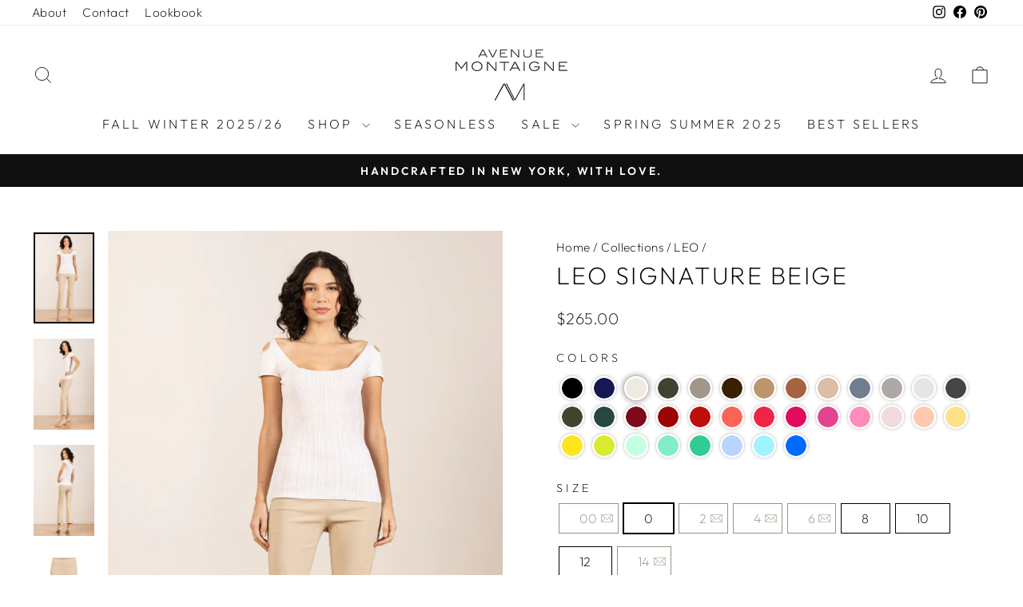

--- FILE ---
content_type: text/html; charset=utf-8
request_url: https://avenuemontaigne.com/collections/leo/products/leo-signature-beige
body_size: 56067
content:
<!doctype html>
<html class="no-js" lang="en" dir="ltr">
   <!-- Meta Pixel Code -->
<script>
!function(f,b,e,v,n,t,s)
{if(f.fbq)return;n=f.fbq=function(){n.callMethod?
n.callMethod.apply(n,arguments):n.queue.push(arguments)};
if(!f._fbq)f._fbq=n;n.push=n;n.loaded=!0;n.version='2.0';
n.queue=[];t=b.createElement(e);t.async=!0;
t.src=v;s=b.getElementsByTagName(e)[0];
s.parentNode.insertBefore(t,s)}(window, document,'script',
'https://connect.facebook.net/en_US/fbevents.js');
fbq('init', '830948405285272');
fbq('track', 'PageView');
</script>
<noscript><img height="1" width="1" style="display:none"
src="https://www.facebook.com/tr?id=830948405285272&ev=PageView&noscript=1"
/></noscript>
<!-- End Meta Pixel Code -->
  <head>
    <meta charset="utf-8">
    <meta http-equiv="X-UA-Compatible" content="IE=edge,chrome=1">
    <meta name="viewport" content="width=device-width,initial-scale=1">
    <meta name="theme-color" content="#111111">
    <link rel="canonical" href="https://avenuemontaigne.com/products/leo-signature-beige">
    <link rel="preconnect" href="https://cdn.shopify.com" crossorigin>
    <link rel="preconnect" href="https://fonts.shopifycdn.com" crossorigin>
    <link rel="dns-prefetch" href="https://productreviews.shopifycdn.com">
    <link rel="dns-prefetch" href="https://ajax.googleapis.com">
    <link rel="dns-prefetch" href="https://maps.googleapis.com">
    <link rel="dns-prefetch" href="https://maps.gstatic.com"><link rel="shortcut icon" href="//avenuemontaigne.com/cdn/shop/files/favicon_22f91a0d-4aae-4306-94f1-0ea40f0e6304_32x32.png?v=1661412752" type="image/png"><title>LEO Signature Beige
&ndash; AVENUE MONTAIGNE 
</title>
<meta name="description" content="The LEO style is a cropped flare cut. They are very comfortable thanks to our stretch fabric and pull-on elasticated waistband. The Leo style can be worn with all types of shoes, from high heels to sneakers, loafers and boots."><meta property="og:site_name" content="AVENUE MONTAIGNE ">
  <meta property="og:url" content="https://avenuemontaigne.com/products/leo-signature-beige">
  <meta property="og:title" content="LEO Signature Beige">
  <meta property="og:type" content="product">
  <meta property="og:description" content="The LEO style is a cropped flare cut. They are very comfortable thanks to our stretch fabric and pull-on elasticated waistband. The Leo style can be worn with all types of shoes, from high heels to sneakers, loafers and boots."><meta property="og:image" content="http://avenuemontaigne.com/cdn/shop/files/LEO-F954-BEIGE_1.jpg?v=1741013749">
    <meta property="og:image:secure_url" content="https://avenuemontaigne.com/cdn/shop/files/LEO-F954-BEIGE_1.jpg?v=1741013749">
    <meta property="og:image:width" content="1400">
    <meta property="og:image:height" content="2100"><meta name="twitter:site" content="@">
  <meta name="twitter:card" content="summary_large_image">
  <meta name="twitter:title" content="LEO Signature Beige">
  <meta name="twitter:description" content="The LEO style is a cropped flare cut. They are very comfortable thanks to our stretch fabric and pull-on elasticated waistband. The Leo style can be worn with all types of shoes, from high heels to sneakers, loafers and boots.">
<style data-shopify>@font-face {
  font-family: Outfit;
  font-weight: 200;
  font-style: normal;
  font-display: swap;
  src: url("//avenuemontaigne.com/cdn/fonts/outfit/outfit_n2.789f288d061952dc1dbc9afdf50d9a7c26ec8c64.woff2") format("woff2"),
       url("//avenuemontaigne.com/cdn/fonts/outfit/outfit_n2.9754a496b280dc3d6504ffb4032ed2d4b15cf2eb.woff") format("woff");
}

  @font-face {
  font-family: Outfit;
  font-weight: 200;
  font-style: normal;
  font-display: swap;
  src: url("//avenuemontaigne.com/cdn/fonts/outfit/outfit_n2.789f288d061952dc1dbc9afdf50d9a7c26ec8c64.woff2") format("woff2"),
       url("//avenuemontaigne.com/cdn/fonts/outfit/outfit_n2.9754a496b280dc3d6504ffb4032ed2d4b15cf2eb.woff") format("woff");
}


  @font-face {
  font-family: Outfit;
  font-weight: 600;
  font-style: normal;
  font-display: swap;
  src: url("//avenuemontaigne.com/cdn/fonts/outfit/outfit_n6.dfcbaa80187851df2e8384061616a8eaa1702fdc.woff2") format("woff2"),
       url("//avenuemontaigne.com/cdn/fonts/outfit/outfit_n6.88384e9fc3e36038624caccb938f24ea8008a91d.woff") format("woff");
}

  
  
</style><link href="//avenuemontaigne.com/cdn/shop/t/69/assets/theme.css?v=182273237233564826661757584682" rel="stylesheet" type="text/css" media="all" />
    <link href="//avenuemontaigne.com/cdn/shop/t/69/assets/custom.css?v=47151090347352385211757581990" rel="stylesheet" type="text/css" media="all" />
    <link href="//avenuemontaigne.com/cdn/shop/t/69/assets/responsive.css?v=122446050776275673291757581990" rel="stylesheet" type="text/css" media="all" />
<style data-shopify>:root {
    --typeHeaderPrimary: Outfit;
    --typeHeaderFallback: sans-serif;
    --typeHeaderSize: 36px;
    --typeHeaderWeight: 200;
    --typeHeaderLineHeight: 1;
    --typeHeaderSpacing: 0.075em;

    --typeBasePrimary:Outfit;
    --typeBaseFallback:sans-serif;
    --typeBaseSize: 18px;
    --typeBaseWeight: 200;
    --typeBaseSpacing: 0.025em;
    --typeBaseLineHeight: 1.4;
    --typeBaselineHeightMinus01: 1.3;

    --typeCollectionTitle: 20px;

    --iconWeight: 2px;
    --iconLinecaps: miter;

    
        --buttonRadius: 0;
    

    --colorGridOverlayOpacity: 0.1;
    }

    .placeholder-content {
    background-image: linear-gradient(100deg, #ffffff 40%, #f7f7f7 63%, #ffffff 79%);
    }</style><style>
      .custom-notify-button{
        display:none;
      }
    </style>

    <script>
      document.documentElement.className = document.documentElement.className.replace('no-js', 'js');

      window.theme = window.theme || {};
      theme.routes = {
        home: "/",
        cart: "/cart.js",
        cartPage: "/cart",
        cartAdd: "/cart/add.js",
        cartChange: "/cart/change.js",
        search: "/search",
        predictiveSearch: "/search/suggest"
      };
      theme.strings = {
        soldOut: "Sold Out",
        unavailable: "Unavailable",
        inStockLabel: "In stock, ready to ship",
        oneStockLabel: "Low stock - [count] item left",
        otherStockLabel: "Low stock - [count] items left",
        willNotShipUntil: "Ready to ship [date]",
        willBeInStockAfter: "Back in stock [date]",
        waitingForStock: "Backordered, shipping soon",
        savePrice: "Save [saved_amount]",
        cartEmpty: "Your cart is currently empty.",
        cartTermsConfirmation: "You must agree with the terms and conditions of sales to check out",
        searchCollections: "Collections",
        searchPages: "Pages",
        searchArticles: "Articles",
        productFrom: "from ",
        maxQuantity: "You can only have [quantity] of [title] in your cart."
      };
      theme.settings = {
        cartType: "drawer",
        isCustomerTemplate: false,
        moneyFormat: "${{amount}}",
        saveType: "percent",
        productImageSize: "natural",
        productImageCover: false,
        predictiveSearch: true,
        predictiveSearchType: null,
        predictiveSearchVendor: false,
        predictiveSearchPrice: false,
        quickView: true,
        themeName: 'Impulse',
        themeVersion: "7.5.2"
      };
    </script>

    <script>window.performance && window.performance.mark && window.performance.mark('shopify.content_for_header.start');</script><meta name="google-site-verification" content="6w6U8-DSBMIVjw2FMSGD4KWkheGUt4aVdOlIcfRa_nw">
<meta id="shopify-digital-wallet" name="shopify-digital-wallet" content="/19891185/digital_wallets/dialog">
<meta name="shopify-checkout-api-token" content="767075eceac56118a572cfd471e48370">
<meta id="in-context-paypal-metadata" data-shop-id="19891185" data-venmo-supported="false" data-environment="production" data-locale="en_US" data-paypal-v4="true" data-currency="USD">
<link rel="alternate" type="application/json+oembed" href="https://avenuemontaigne.com/products/leo-signature-beige.oembed">
<script async="async" src="/checkouts/internal/preloads.js?locale=en-US"></script>
<link rel="preconnect" href="https://shop.app" crossorigin="anonymous">
<script async="async" src="https://shop.app/checkouts/internal/preloads.js?locale=en-US&shop_id=19891185" crossorigin="anonymous"></script>
<script id="apple-pay-shop-capabilities" type="application/json">{"shopId":19891185,"countryCode":"US","currencyCode":"USD","merchantCapabilities":["supports3DS"],"merchantId":"gid:\/\/shopify\/Shop\/19891185","merchantName":"AVENUE MONTAIGNE ","requiredBillingContactFields":["postalAddress","email","phone"],"requiredShippingContactFields":["postalAddress","email","phone"],"shippingType":"shipping","supportedNetworks":["visa","masterCard","amex","discover","elo","jcb"],"total":{"type":"pending","label":"AVENUE MONTAIGNE ","amount":"1.00"},"shopifyPaymentsEnabled":true,"supportsSubscriptions":true}</script>
<script id="shopify-features" type="application/json">{"accessToken":"767075eceac56118a572cfd471e48370","betas":["rich-media-storefront-analytics"],"domain":"avenuemontaigne.com","predictiveSearch":true,"shopId":19891185,"locale":"en"}</script>
<script>var Shopify = Shopify || {};
Shopify.shop = "avenuemontaigne.myshopify.com";
Shopify.locale = "en";
Shopify.currency = {"active":"USD","rate":"1.0"};
Shopify.country = "US";
Shopify.theme = {"name":"FW25 itg_work_impulse","id":136220835953,"schema_name":"Impulse","schema_version":"7.5.2","theme_store_id":857,"role":"main"};
Shopify.theme.handle = "null";
Shopify.theme.style = {"id":null,"handle":null};
Shopify.cdnHost = "avenuemontaigne.com/cdn";
Shopify.routes = Shopify.routes || {};
Shopify.routes.root = "/";</script>
<script type="module">!function(o){(o.Shopify=o.Shopify||{}).modules=!0}(window);</script>
<script>!function(o){function n(){var o=[];function n(){o.push(Array.prototype.slice.apply(arguments))}return n.q=o,n}var t=o.Shopify=o.Shopify||{};t.loadFeatures=n(),t.autoloadFeatures=n()}(window);</script>
<script>
  window.ShopifyPay = window.ShopifyPay || {};
  window.ShopifyPay.apiHost = "shop.app\/pay";
  window.ShopifyPay.redirectState = null;
</script>
<script id="shop-js-analytics" type="application/json">{"pageType":"product"}</script>
<script defer="defer" async type="module" src="//avenuemontaigne.com/cdn/shopifycloud/shop-js/modules/v2/client.init-shop-cart-sync_WVOgQShq.en.esm.js"></script>
<script defer="defer" async type="module" src="//avenuemontaigne.com/cdn/shopifycloud/shop-js/modules/v2/chunk.common_C_13GLB1.esm.js"></script>
<script defer="defer" async type="module" src="//avenuemontaigne.com/cdn/shopifycloud/shop-js/modules/v2/chunk.modal_CLfMGd0m.esm.js"></script>
<script type="module">
  await import("//avenuemontaigne.com/cdn/shopifycloud/shop-js/modules/v2/client.init-shop-cart-sync_WVOgQShq.en.esm.js");
await import("//avenuemontaigne.com/cdn/shopifycloud/shop-js/modules/v2/chunk.common_C_13GLB1.esm.js");
await import("//avenuemontaigne.com/cdn/shopifycloud/shop-js/modules/v2/chunk.modal_CLfMGd0m.esm.js");

  window.Shopify.SignInWithShop?.initShopCartSync?.({"fedCMEnabled":true,"windoidEnabled":true});

</script>
<script defer="defer" async type="module" src="//avenuemontaigne.com/cdn/shopifycloud/shop-js/modules/v2/client.payment-terms_BWmiNN46.en.esm.js"></script>
<script defer="defer" async type="module" src="//avenuemontaigne.com/cdn/shopifycloud/shop-js/modules/v2/chunk.common_C_13GLB1.esm.js"></script>
<script defer="defer" async type="module" src="//avenuemontaigne.com/cdn/shopifycloud/shop-js/modules/v2/chunk.modal_CLfMGd0m.esm.js"></script>
<script type="module">
  await import("//avenuemontaigne.com/cdn/shopifycloud/shop-js/modules/v2/client.payment-terms_BWmiNN46.en.esm.js");
await import("//avenuemontaigne.com/cdn/shopifycloud/shop-js/modules/v2/chunk.common_C_13GLB1.esm.js");
await import("//avenuemontaigne.com/cdn/shopifycloud/shop-js/modules/v2/chunk.modal_CLfMGd0m.esm.js");

  
</script>
<script>
  window.Shopify = window.Shopify || {};
  if (!window.Shopify.featureAssets) window.Shopify.featureAssets = {};
  window.Shopify.featureAssets['shop-js'] = {"shop-cart-sync":["modules/v2/client.shop-cart-sync_DuR37GeY.en.esm.js","modules/v2/chunk.common_C_13GLB1.esm.js","modules/v2/chunk.modal_CLfMGd0m.esm.js"],"init-fed-cm":["modules/v2/client.init-fed-cm_BucUoe6W.en.esm.js","modules/v2/chunk.common_C_13GLB1.esm.js","modules/v2/chunk.modal_CLfMGd0m.esm.js"],"shop-toast-manager":["modules/v2/client.shop-toast-manager_B0JfrpKj.en.esm.js","modules/v2/chunk.common_C_13GLB1.esm.js","modules/v2/chunk.modal_CLfMGd0m.esm.js"],"init-shop-cart-sync":["modules/v2/client.init-shop-cart-sync_WVOgQShq.en.esm.js","modules/v2/chunk.common_C_13GLB1.esm.js","modules/v2/chunk.modal_CLfMGd0m.esm.js"],"shop-button":["modules/v2/client.shop-button_B_U3bv27.en.esm.js","modules/v2/chunk.common_C_13GLB1.esm.js","modules/v2/chunk.modal_CLfMGd0m.esm.js"],"init-windoid":["modules/v2/client.init-windoid_DuP9q_di.en.esm.js","modules/v2/chunk.common_C_13GLB1.esm.js","modules/v2/chunk.modal_CLfMGd0m.esm.js"],"shop-cash-offers":["modules/v2/client.shop-cash-offers_BmULhtno.en.esm.js","modules/v2/chunk.common_C_13GLB1.esm.js","modules/v2/chunk.modal_CLfMGd0m.esm.js"],"pay-button":["modules/v2/client.pay-button_CrPSEbOK.en.esm.js","modules/v2/chunk.common_C_13GLB1.esm.js","modules/v2/chunk.modal_CLfMGd0m.esm.js"],"init-customer-accounts":["modules/v2/client.init-customer-accounts_jNk9cPYQ.en.esm.js","modules/v2/client.shop-login-button_DJ5ldayH.en.esm.js","modules/v2/chunk.common_C_13GLB1.esm.js","modules/v2/chunk.modal_CLfMGd0m.esm.js"],"avatar":["modules/v2/client.avatar_BTnouDA3.en.esm.js"],"checkout-modal":["modules/v2/client.checkout-modal_pBPyh9w8.en.esm.js","modules/v2/chunk.common_C_13GLB1.esm.js","modules/v2/chunk.modal_CLfMGd0m.esm.js"],"init-shop-for-new-customer-accounts":["modules/v2/client.init-shop-for-new-customer-accounts_BUoCy7a5.en.esm.js","modules/v2/client.shop-login-button_DJ5ldayH.en.esm.js","modules/v2/chunk.common_C_13GLB1.esm.js","modules/v2/chunk.modal_CLfMGd0m.esm.js"],"init-customer-accounts-sign-up":["modules/v2/client.init-customer-accounts-sign-up_CnczCz9H.en.esm.js","modules/v2/client.shop-login-button_DJ5ldayH.en.esm.js","modules/v2/chunk.common_C_13GLB1.esm.js","modules/v2/chunk.modal_CLfMGd0m.esm.js"],"init-shop-email-lookup-coordinator":["modules/v2/client.init-shop-email-lookup-coordinator_CzjY5t9o.en.esm.js","modules/v2/chunk.common_C_13GLB1.esm.js","modules/v2/chunk.modal_CLfMGd0m.esm.js"],"shop-follow-button":["modules/v2/client.shop-follow-button_CsYC63q7.en.esm.js","modules/v2/chunk.common_C_13GLB1.esm.js","modules/v2/chunk.modal_CLfMGd0m.esm.js"],"shop-login-button":["modules/v2/client.shop-login-button_DJ5ldayH.en.esm.js","modules/v2/chunk.common_C_13GLB1.esm.js","modules/v2/chunk.modal_CLfMGd0m.esm.js"],"shop-login":["modules/v2/client.shop-login_B9ccPdmx.en.esm.js","modules/v2/chunk.common_C_13GLB1.esm.js","modules/v2/chunk.modal_CLfMGd0m.esm.js"],"lead-capture":["modules/v2/client.lead-capture_D0K_KgYb.en.esm.js","modules/v2/chunk.common_C_13GLB1.esm.js","modules/v2/chunk.modal_CLfMGd0m.esm.js"],"payment-terms":["modules/v2/client.payment-terms_BWmiNN46.en.esm.js","modules/v2/chunk.common_C_13GLB1.esm.js","modules/v2/chunk.modal_CLfMGd0m.esm.js"]};
</script>
<script>(function() {
  var isLoaded = false;
  function asyncLoad() {
    if (isLoaded) return;
    isLoaded = true;
    var urls = ["https:\/\/shopifycdn.aaawebstore.com\/announcement\/topbar-script_v4.js?shop=avenuemontaigne.myshopify.com","https:\/\/cdn.shopify.com\/s\/files\/1\/1989\/1185\/t\/35\/assets\/booster_eu_cookie_19891185.js?v=1704374520\u0026shop=avenuemontaigne.myshopify.com","https:\/\/size-guides.esc-apps-cdn.com\/1739186810-app.avenuemontaigne.myshopify.com.js?shop=avenuemontaigne.myshopify.com","https:\/\/fbt.kaktusapp.com\/storage\/js\/kaktus_fbt-avenuemontaigne.myshopify.com.js?ver=32\u0026shop=avenuemontaigne.myshopify.com"];
    for (var i = 0; i < urls.length; i++) {
      var s = document.createElement('script');
      s.type = 'text/javascript';
      s.async = true;
      s.src = urls[i];
      var x = document.getElementsByTagName('script')[0];
      x.parentNode.insertBefore(s, x);
    }
  };
  if(window.attachEvent) {
    window.attachEvent('onload', asyncLoad);
  } else {
    window.addEventListener('load', asyncLoad, false);
  }
})();</script>
<script id="__st">var __st={"a":19891185,"offset":-18000,"reqid":"4f27312d-88e5-4259-8aa4-8ae642f5649a-1769532922","pageurl":"avenuemontaigne.com\/collections\/leo\/products\/leo-signature-beige","u":"5184068697ce","p":"product","rtyp":"product","rid":6760556462193};</script>
<script>window.ShopifyPaypalV4VisibilityTracking = true;</script>
<script id="captcha-bootstrap">!function(){'use strict';const t='contact',e='account',n='new_comment',o=[[t,t],['blogs',n],['comments',n],[t,'customer']],c=[[e,'customer_login'],[e,'guest_login'],[e,'recover_customer_password'],[e,'create_customer']],r=t=>t.map((([t,e])=>`form[action*='/${t}']:not([data-nocaptcha='true']) input[name='form_type'][value='${e}']`)).join(','),a=t=>()=>t?[...document.querySelectorAll(t)].map((t=>t.form)):[];function s(){const t=[...o],e=r(t);return a(e)}const i='password',u='form_key',d=['recaptcha-v3-token','g-recaptcha-response','h-captcha-response',i],f=()=>{try{return window.sessionStorage}catch{return}},m='__shopify_v',_=t=>t.elements[u];function p(t,e,n=!1){try{const o=window.sessionStorage,c=JSON.parse(o.getItem(e)),{data:r}=function(t){const{data:e,action:n}=t;return t[m]||n?{data:e,action:n}:{data:t,action:n}}(c);for(const[e,n]of Object.entries(r))t.elements[e]&&(t.elements[e].value=n);n&&o.removeItem(e)}catch(o){console.error('form repopulation failed',{error:o})}}const l='form_type',E='cptcha';function T(t){t.dataset[E]=!0}const w=window,h=w.document,L='Shopify',v='ce_forms',y='captcha';let A=!1;((t,e)=>{const n=(g='f06e6c50-85a8-45c8-87d0-21a2b65856fe',I='https://cdn.shopify.com/shopifycloud/storefront-forms-hcaptcha/ce_storefront_forms_captcha_hcaptcha.v1.5.2.iife.js',D={infoText:'Protected by hCaptcha',privacyText:'Privacy',termsText:'Terms'},(t,e,n)=>{const o=w[L][v],c=o.bindForm;if(c)return c(t,g,e,D).then(n);var r;o.q.push([[t,g,e,D],n]),r=I,A||(h.body.append(Object.assign(h.createElement('script'),{id:'captcha-provider',async:!0,src:r})),A=!0)});var g,I,D;w[L]=w[L]||{},w[L][v]=w[L][v]||{},w[L][v].q=[],w[L][y]=w[L][y]||{},w[L][y].protect=function(t,e){n(t,void 0,e),T(t)},Object.freeze(w[L][y]),function(t,e,n,w,h,L){const[v,y,A,g]=function(t,e,n){const i=e?o:[],u=t?c:[],d=[...i,...u],f=r(d),m=r(i),_=r(d.filter((([t,e])=>n.includes(e))));return[a(f),a(m),a(_),s()]}(w,h,L),I=t=>{const e=t.target;return e instanceof HTMLFormElement?e:e&&e.form},D=t=>v().includes(t);t.addEventListener('submit',(t=>{const e=I(t);if(!e)return;const n=D(e)&&!e.dataset.hcaptchaBound&&!e.dataset.recaptchaBound,o=_(e),c=g().includes(e)&&(!o||!o.value);(n||c)&&t.preventDefault(),c&&!n&&(function(t){try{if(!f())return;!function(t){const e=f();if(!e)return;const n=_(t);if(!n)return;const o=n.value;o&&e.removeItem(o)}(t);const e=Array.from(Array(32),(()=>Math.random().toString(36)[2])).join('');!function(t,e){_(t)||t.append(Object.assign(document.createElement('input'),{type:'hidden',name:u})),t.elements[u].value=e}(t,e),function(t,e){const n=f();if(!n)return;const o=[...t.querySelectorAll(`input[type='${i}']`)].map((({name:t})=>t)),c=[...d,...o],r={};for(const[a,s]of new FormData(t).entries())c.includes(a)||(r[a]=s);n.setItem(e,JSON.stringify({[m]:1,action:t.action,data:r}))}(t,e)}catch(e){console.error('failed to persist form',e)}}(e),e.submit())}));const S=(t,e)=>{t&&!t.dataset[E]&&(n(t,e.some((e=>e===t))),T(t))};for(const o of['focusin','change'])t.addEventListener(o,(t=>{const e=I(t);D(e)&&S(e,y())}));const B=e.get('form_key'),M=e.get(l),P=B&&M;t.addEventListener('DOMContentLoaded',(()=>{const t=y();if(P)for(const e of t)e.elements[l].value===M&&p(e,B);[...new Set([...A(),...v().filter((t=>'true'===t.dataset.shopifyCaptcha))])].forEach((e=>S(e,t)))}))}(h,new URLSearchParams(w.location.search),n,t,e,['guest_login'])})(!0,!0)}();</script>
<script integrity="sha256-4kQ18oKyAcykRKYeNunJcIwy7WH5gtpwJnB7kiuLZ1E=" data-source-attribution="shopify.loadfeatures" defer="defer" src="//avenuemontaigne.com/cdn/shopifycloud/storefront/assets/storefront/load_feature-a0a9edcb.js" crossorigin="anonymous"></script>
<script crossorigin="anonymous" defer="defer" src="//avenuemontaigne.com/cdn/shopifycloud/storefront/assets/shopify_pay/storefront-65b4c6d7.js?v=20250812"></script>
<script data-source-attribution="shopify.dynamic_checkout.dynamic.init">var Shopify=Shopify||{};Shopify.PaymentButton=Shopify.PaymentButton||{isStorefrontPortableWallets:!0,init:function(){window.Shopify.PaymentButton.init=function(){};var t=document.createElement("script");t.src="https://avenuemontaigne.com/cdn/shopifycloud/portable-wallets/latest/portable-wallets.en.js",t.type="module",document.head.appendChild(t)}};
</script>
<script data-source-attribution="shopify.dynamic_checkout.buyer_consent">
  function portableWalletsHideBuyerConsent(e){var t=document.getElementById("shopify-buyer-consent"),n=document.getElementById("shopify-subscription-policy-button");t&&n&&(t.classList.add("hidden"),t.setAttribute("aria-hidden","true"),n.removeEventListener("click",e))}function portableWalletsShowBuyerConsent(e){var t=document.getElementById("shopify-buyer-consent"),n=document.getElementById("shopify-subscription-policy-button");t&&n&&(t.classList.remove("hidden"),t.removeAttribute("aria-hidden"),n.addEventListener("click",e))}window.Shopify?.PaymentButton&&(window.Shopify.PaymentButton.hideBuyerConsent=portableWalletsHideBuyerConsent,window.Shopify.PaymentButton.showBuyerConsent=portableWalletsShowBuyerConsent);
</script>
<script data-source-attribution="shopify.dynamic_checkout.cart.bootstrap">document.addEventListener("DOMContentLoaded",(function(){function t(){return document.querySelector("shopify-accelerated-checkout-cart, shopify-accelerated-checkout")}if(t())Shopify.PaymentButton.init();else{new MutationObserver((function(e,n){t()&&(Shopify.PaymentButton.init(),n.disconnect())})).observe(document.body,{childList:!0,subtree:!0})}}));
</script>
<link id="shopify-accelerated-checkout-styles" rel="stylesheet" media="screen" href="https://avenuemontaigne.com/cdn/shopifycloud/portable-wallets/latest/accelerated-checkout-backwards-compat.css" crossorigin="anonymous">
<style id="shopify-accelerated-checkout-cart">
        #shopify-buyer-consent {
  margin-top: 1em;
  display: inline-block;
  width: 100%;
}

#shopify-buyer-consent.hidden {
  display: none;
}

#shopify-subscription-policy-button {
  background: none;
  border: none;
  padding: 0;
  text-decoration: underline;
  font-size: inherit;
  cursor: pointer;
}

#shopify-subscription-policy-button::before {
  box-shadow: none;
}

      </style>

<script>window.performance && window.performance.mark && window.performance.mark('shopify.content_for_header.end');</script>

    <script src="//avenuemontaigne.com/cdn/shop/t/69/assets/vendor-scripts-v11.js" defer="defer"></script><link rel="stylesheet" href="//avenuemontaigne.com/cdn/shop/t/69/assets/country-flags.css"><script src="//avenuemontaigne.com/cdn/shop/t/69/assets/theme.js?v=5752361098415077631757581990" defer="defer"></script>
    <script src="//avenuemontaigne.com/cdn/shop/t/69/assets/custom.js?v=78657010094799618741757581990" defer="defer"></script>
    <script src="//avenuemontaigne.com/cdn/shop/t/69/assets/jquerry-cdn.js?v=158417595810649192771757581990"></script>
  <!-- BEGIN app block: shopify://apps/instafeed/blocks/head-block/c447db20-095d-4a10-9725-b5977662c9d5 --><link rel="preconnect" href="https://cdn.nfcube.com/">
<link rel="preconnect" href="https://scontent.cdninstagram.com/">


  <script>
    document.addEventListener('DOMContentLoaded', function () {
      let instafeedScript = document.createElement('script');

      
        instafeedScript.src = 'https://cdn.nfcube.com/instafeed-7bc04d62469f6dfe89967ef10d178538.js';
      

      document.body.appendChild(instafeedScript);
    });
  </script>





<!-- END app block --><!-- BEGIN app block: shopify://apps/klaviyo-email-marketing-sms/blocks/klaviyo-onsite-embed/2632fe16-c075-4321-a88b-50b567f42507 -->












  <script async src="https://static.klaviyo.com/onsite/js/KcDxz9/klaviyo.js?company_id=KcDxz9"></script>
  <script>!function(){if(!window.klaviyo){window._klOnsite=window._klOnsite||[];try{window.klaviyo=new Proxy({},{get:function(n,i){return"push"===i?function(){var n;(n=window._klOnsite).push.apply(n,arguments)}:function(){for(var n=arguments.length,o=new Array(n),w=0;w<n;w++)o[w]=arguments[w];var t="function"==typeof o[o.length-1]?o.pop():void 0,e=new Promise((function(n){window._klOnsite.push([i].concat(o,[function(i){t&&t(i),n(i)}]))}));return e}}})}catch(n){window.klaviyo=window.klaviyo||[],window.klaviyo.push=function(){var n;(n=window._klOnsite).push.apply(n,arguments)}}}}();</script>

  
    <script id="viewed_product">
      if (item == null) {
        var _learnq = _learnq || [];

        var MetafieldReviews = null
        var MetafieldYotpoRating = null
        var MetafieldYotpoCount = null
        var MetafieldLooxRating = null
        var MetafieldLooxCount = null
        var okendoProduct = null
        var okendoProductReviewCount = null
        var okendoProductReviewAverageValue = null
        try {
          // The following fields are used for Customer Hub recently viewed in order to add reviews.
          // This information is not part of __kla_viewed. Instead, it is part of __kla_viewed_reviewed_items
          MetafieldReviews = {};
          MetafieldYotpoRating = null
          MetafieldYotpoCount = null
          MetafieldLooxRating = null
          MetafieldLooxCount = null

          okendoProduct = null
          // If the okendo metafield is not legacy, it will error, which then requires the new json formatted data
          if (okendoProduct && 'error' in okendoProduct) {
            okendoProduct = null
          }
          okendoProductReviewCount = okendoProduct ? okendoProduct.reviewCount : null
          okendoProductReviewAverageValue = okendoProduct ? okendoProduct.reviewAverageValue : null
        } catch (error) {
          console.error('Error in Klaviyo onsite reviews tracking:', error);
        }

        var item = {
          Name: "LEO Signature Beige",
          ProductID: 6760556462193,
          Categories: ["BEST SELLERS","FALL WINTER 2025\/26","FIT: FLARE","LENGTH: CROPPED","LEO","SEASONLESS","SHOP ALL","SHOP ALL PANTS","SPRING SUMMER 2025"],
          ImageURL: "https://avenuemontaigne.com/cdn/shop/files/LEO-F954-BEIGE_1_grande.jpg?v=1741013749",
          URL: "https://avenuemontaigne.com/products/leo-signature-beige",
          Brand: "AVENUE MONTAIGNE",
          Price: "$265.00",
          Value: "265.00",
          CompareAtPrice: "$0.00"
        };
        _learnq.push(['track', 'Viewed Product', item]);
        _learnq.push(['trackViewedItem', {
          Title: item.Name,
          ItemId: item.ProductID,
          Categories: item.Categories,
          ImageUrl: item.ImageURL,
          Url: item.URL,
          Metadata: {
            Brand: item.Brand,
            Price: item.Price,
            Value: item.Value,
            CompareAtPrice: item.CompareAtPrice
          },
          metafields:{
            reviews: MetafieldReviews,
            yotpo:{
              rating: MetafieldYotpoRating,
              count: MetafieldYotpoCount,
            },
            loox:{
              rating: MetafieldLooxRating,
              count: MetafieldLooxCount,
            },
            okendo: {
              rating: okendoProductReviewAverageValue,
              count: okendoProductReviewCount,
            }
          }
        }]);
      }
    </script>
  




  <script>
    window.klaviyoReviewsProductDesignMode = false
  </script>







<!-- END app block --><script src="https://cdn.shopify.com/extensions/019b47c9-cb6e-7fd8-9c90-400e57dba3c4/fcsb-133/assets/fcsb-client.v1.5.js" type="text/javascript" defer="defer"></script>
<script src="https://cdn.shopify.com/extensions/8d2c31d3-a828-4daf-820f-80b7f8e01c39/nova-eu-cookie-bar-gdpr-4/assets/nova-cookie-app-embed.js" type="text/javascript" defer="defer"></script>
<link href="https://cdn.shopify.com/extensions/8d2c31d3-a828-4daf-820f-80b7f8e01c39/nova-eu-cookie-bar-gdpr-4/assets/nova-cookie.css" rel="stylesheet" type="text/css" media="all">
<link href="https://monorail-edge.shopifysvc.com" rel="dns-prefetch">
<script>(function(){if ("sendBeacon" in navigator && "performance" in window) {try {var session_token_from_headers = performance.getEntriesByType('navigation')[0].serverTiming.find(x => x.name == '_s').description;} catch {var session_token_from_headers = undefined;}var session_cookie_matches = document.cookie.match(/_shopify_s=([^;]*)/);var session_token_from_cookie = session_cookie_matches && session_cookie_matches.length === 2 ? session_cookie_matches[1] : "";var session_token = session_token_from_headers || session_token_from_cookie || "";function handle_abandonment_event(e) {var entries = performance.getEntries().filter(function(entry) {return /monorail-edge.shopifysvc.com/.test(entry.name);});if (!window.abandonment_tracked && entries.length === 0) {window.abandonment_tracked = true;var currentMs = Date.now();var navigation_start = performance.timing.navigationStart;var payload = {shop_id: 19891185,url: window.location.href,navigation_start,duration: currentMs - navigation_start,session_token,page_type: "product"};window.navigator.sendBeacon("https://monorail-edge.shopifysvc.com/v1/produce", JSON.stringify({schema_id: "online_store_buyer_site_abandonment/1.1",payload: payload,metadata: {event_created_at_ms: currentMs,event_sent_at_ms: currentMs}}));}}window.addEventListener('pagehide', handle_abandonment_event);}}());</script>
<script id="web-pixels-manager-setup">(function e(e,d,r,n,o){if(void 0===o&&(o={}),!Boolean(null===(a=null===(i=window.Shopify)||void 0===i?void 0:i.analytics)||void 0===a?void 0:a.replayQueue)){var i,a;window.Shopify=window.Shopify||{};var t=window.Shopify;t.analytics=t.analytics||{};var s=t.analytics;s.replayQueue=[],s.publish=function(e,d,r){return s.replayQueue.push([e,d,r]),!0};try{self.performance.mark("wpm:start")}catch(e){}var l=function(){var e={modern:/Edge?\/(1{2}[4-9]|1[2-9]\d|[2-9]\d{2}|\d{4,})\.\d+(\.\d+|)|Firefox\/(1{2}[4-9]|1[2-9]\d|[2-9]\d{2}|\d{4,})\.\d+(\.\d+|)|Chrom(ium|e)\/(9{2}|\d{3,})\.\d+(\.\d+|)|(Maci|X1{2}).+ Version\/(15\.\d+|(1[6-9]|[2-9]\d|\d{3,})\.\d+)([,.]\d+|)( \(\w+\)|)( Mobile\/\w+|) Safari\/|Chrome.+OPR\/(9{2}|\d{3,})\.\d+\.\d+|(CPU[ +]OS|iPhone[ +]OS|CPU[ +]iPhone|CPU IPhone OS|CPU iPad OS)[ +]+(15[._]\d+|(1[6-9]|[2-9]\d|\d{3,})[._]\d+)([._]\d+|)|Android:?[ /-](13[3-9]|1[4-9]\d|[2-9]\d{2}|\d{4,})(\.\d+|)(\.\d+|)|Android.+Firefox\/(13[5-9]|1[4-9]\d|[2-9]\d{2}|\d{4,})\.\d+(\.\d+|)|Android.+Chrom(ium|e)\/(13[3-9]|1[4-9]\d|[2-9]\d{2}|\d{4,})\.\d+(\.\d+|)|SamsungBrowser\/([2-9]\d|\d{3,})\.\d+/,legacy:/Edge?\/(1[6-9]|[2-9]\d|\d{3,})\.\d+(\.\d+|)|Firefox\/(5[4-9]|[6-9]\d|\d{3,})\.\d+(\.\d+|)|Chrom(ium|e)\/(5[1-9]|[6-9]\d|\d{3,})\.\d+(\.\d+|)([\d.]+$|.*Safari\/(?![\d.]+ Edge\/[\d.]+$))|(Maci|X1{2}).+ Version\/(10\.\d+|(1[1-9]|[2-9]\d|\d{3,})\.\d+)([,.]\d+|)( \(\w+\)|)( Mobile\/\w+|) Safari\/|Chrome.+OPR\/(3[89]|[4-9]\d|\d{3,})\.\d+\.\d+|(CPU[ +]OS|iPhone[ +]OS|CPU[ +]iPhone|CPU IPhone OS|CPU iPad OS)[ +]+(10[._]\d+|(1[1-9]|[2-9]\d|\d{3,})[._]\d+)([._]\d+|)|Android:?[ /-](13[3-9]|1[4-9]\d|[2-9]\d{2}|\d{4,})(\.\d+|)(\.\d+|)|Mobile Safari.+OPR\/([89]\d|\d{3,})\.\d+\.\d+|Android.+Firefox\/(13[5-9]|1[4-9]\d|[2-9]\d{2}|\d{4,})\.\d+(\.\d+|)|Android.+Chrom(ium|e)\/(13[3-9]|1[4-9]\d|[2-9]\d{2}|\d{4,})\.\d+(\.\d+|)|Android.+(UC? ?Browser|UCWEB|U3)[ /]?(15\.([5-9]|\d{2,})|(1[6-9]|[2-9]\d|\d{3,})\.\d+)\.\d+|SamsungBrowser\/(5\.\d+|([6-9]|\d{2,})\.\d+)|Android.+MQ{2}Browser\/(14(\.(9|\d{2,})|)|(1[5-9]|[2-9]\d|\d{3,})(\.\d+|))(\.\d+|)|K[Aa][Ii]OS\/(3\.\d+|([4-9]|\d{2,})\.\d+)(\.\d+|)/},d=e.modern,r=e.legacy,n=navigator.userAgent;return n.match(d)?"modern":n.match(r)?"legacy":"unknown"}(),u="modern"===l?"modern":"legacy",c=(null!=n?n:{modern:"",legacy:""})[u],f=function(e){return[e.baseUrl,"/wpm","/b",e.hashVersion,"modern"===e.buildTarget?"m":"l",".js"].join("")}({baseUrl:d,hashVersion:r,buildTarget:u}),m=function(e){var d=e.version,r=e.bundleTarget,n=e.surface,o=e.pageUrl,i=e.monorailEndpoint;return{emit:function(e){var a=e.status,t=e.errorMsg,s=(new Date).getTime(),l=JSON.stringify({metadata:{event_sent_at_ms:s},events:[{schema_id:"web_pixels_manager_load/3.1",payload:{version:d,bundle_target:r,page_url:o,status:a,surface:n,error_msg:t},metadata:{event_created_at_ms:s}}]});if(!i)return console&&console.warn&&console.warn("[Web Pixels Manager] No Monorail endpoint provided, skipping logging."),!1;try{return self.navigator.sendBeacon.bind(self.navigator)(i,l)}catch(e){}var u=new XMLHttpRequest;try{return u.open("POST",i,!0),u.setRequestHeader("Content-Type","text/plain"),u.send(l),!0}catch(e){return console&&console.warn&&console.warn("[Web Pixels Manager] Got an unhandled error while logging to Monorail."),!1}}}}({version:r,bundleTarget:l,surface:e.surface,pageUrl:self.location.href,monorailEndpoint:e.monorailEndpoint});try{o.browserTarget=l,function(e){var d=e.src,r=e.async,n=void 0===r||r,o=e.onload,i=e.onerror,a=e.sri,t=e.scriptDataAttributes,s=void 0===t?{}:t,l=document.createElement("script"),u=document.querySelector("head"),c=document.querySelector("body");if(l.async=n,l.src=d,a&&(l.integrity=a,l.crossOrigin="anonymous"),s)for(var f in s)if(Object.prototype.hasOwnProperty.call(s,f))try{l.dataset[f]=s[f]}catch(e){}if(o&&l.addEventListener("load",o),i&&l.addEventListener("error",i),u)u.appendChild(l);else{if(!c)throw new Error("Did not find a head or body element to append the script");c.appendChild(l)}}({src:f,async:!0,onload:function(){if(!function(){var e,d;return Boolean(null===(d=null===(e=window.Shopify)||void 0===e?void 0:e.analytics)||void 0===d?void 0:d.initialized)}()){var d=window.webPixelsManager.init(e)||void 0;if(d){var r=window.Shopify.analytics;r.replayQueue.forEach((function(e){var r=e[0],n=e[1],o=e[2];d.publishCustomEvent(r,n,o)})),r.replayQueue=[],r.publish=d.publishCustomEvent,r.visitor=d.visitor,r.initialized=!0}}},onerror:function(){return m.emit({status:"failed",errorMsg:"".concat(f," has failed to load")})},sri:function(e){var d=/^sha384-[A-Za-z0-9+/=]+$/;return"string"==typeof e&&d.test(e)}(c)?c:"",scriptDataAttributes:o}),m.emit({status:"loading"})}catch(e){m.emit({status:"failed",errorMsg:(null==e?void 0:e.message)||"Unknown error"})}}})({shopId: 19891185,storefrontBaseUrl: "https://avenuemontaigne.com",extensionsBaseUrl: "https://extensions.shopifycdn.com/cdn/shopifycloud/web-pixels-manager",monorailEndpoint: "https://monorail-edge.shopifysvc.com/unstable/produce_batch",surface: "storefront-renderer",enabledBetaFlags: ["2dca8a86"],webPixelsConfigList: [{"id":"1579712625","configuration":"{\"accountID\":\"KcDxz9\",\"webPixelConfig\":\"eyJlbmFibGVBZGRlZFRvQ2FydEV2ZW50cyI6IHRydWV9\"}","eventPayloadVersion":"v1","runtimeContext":"STRICT","scriptVersion":"524f6c1ee37bacdca7657a665bdca589","type":"APP","apiClientId":123074,"privacyPurposes":["ANALYTICS","MARKETING"],"dataSharingAdjustments":{"protectedCustomerApprovalScopes":["read_customer_address","read_customer_email","read_customer_name","read_customer_personal_data","read_customer_phone"]}},{"id":"1238990961","configuration":"{\"widgetId\":\"r3yzohhxnfd1iml\",\"baseRequestUrl\":\"https:\\\/\\\/shopify-server.getredo.com\\\/widgets\",\"splitEnabled\":\"false\",\"customerAccountsEnabled\":\"true\",\"conciergeSplitEnabled\":\"false\",\"marketingEnabled\":\"false\",\"expandedWarrantyEnabled\":\"false\",\"storefrontSalesAIEnabled\":\"false\",\"conversionEnabled\":\"false\"}","eventPayloadVersion":"v1","runtimeContext":"STRICT","scriptVersion":"e718e653983918a06ec4f4d49f6685f2","type":"APP","apiClientId":3426665,"privacyPurposes":["ANALYTICS","MARKETING"],"capabilities":["advanced_dom_events"],"dataSharingAdjustments":{"protectedCustomerApprovalScopes":["read_customer_address","read_customer_email","read_customer_name","read_customer_personal_data","read_customer_phone"]}},{"id":"1187479665","configuration":"{\"myshopifyDomain\":\"avenuemontaigne.myshopify.com\"}","eventPayloadVersion":"v1","runtimeContext":"STRICT","scriptVersion":"23b97d18e2aa74363140dc29c9284e87","type":"APP","apiClientId":2775569,"privacyPurposes":["ANALYTICS","MARKETING","SALE_OF_DATA"],"dataSharingAdjustments":{"protectedCustomerApprovalScopes":["read_customer_address","read_customer_email","read_customer_name","read_customer_phone","read_customer_personal_data"]}},{"id":"387907697","configuration":"{\"config\":\"{\\\"pixel_id\\\":\\\"AW-830552457\\\",\\\"target_country\\\":\\\"US\\\",\\\"gtag_events\\\":[{\\\"type\\\":\\\"begin_checkout\\\",\\\"action_label\\\":\\\"AW-830552457\\\/zSBECOn4s4sBEInzhIwD\\\"},{\\\"type\\\":\\\"search\\\",\\\"action_label\\\":\\\"AW-830552457\\\/e2eiCOz4s4sBEInzhIwD\\\"},{\\\"type\\\":\\\"view_item\\\",\\\"action_label\\\":[\\\"AW-830552457\\\/MvSaCOP4s4sBEInzhIwD\\\",\\\"MC-KSLXWTE296\\\"]},{\\\"type\\\":\\\"purchase\\\",\\\"action_label\\\":[\\\"AW-830552457\\\/imCyCOD4s4sBEInzhIwD\\\",\\\"MC-KSLXWTE296\\\"]},{\\\"type\\\":\\\"page_view\\\",\\\"action_label\\\":[\\\"AW-830552457\\\/Ftz9CN34s4sBEInzhIwD\\\",\\\"MC-KSLXWTE296\\\"]},{\\\"type\\\":\\\"add_payment_info\\\",\\\"action_label\\\":\\\"AW-830552457\\\/BhrGCO_4s4sBEInzhIwD\\\"},{\\\"type\\\":\\\"add_to_cart\\\",\\\"action_label\\\":\\\"AW-830552457\\\/Oqc6COb4s4sBEInzhIwD\\\"}],\\\"enable_monitoring_mode\\\":false}\"}","eventPayloadVersion":"v1","runtimeContext":"OPEN","scriptVersion":"b2a88bafab3e21179ed38636efcd8a93","type":"APP","apiClientId":1780363,"privacyPurposes":[],"dataSharingAdjustments":{"protectedCustomerApprovalScopes":["read_customer_address","read_customer_email","read_customer_name","read_customer_personal_data","read_customer_phone"]}},{"id":"97747057","configuration":"{\"pixel_id\":\"262141664554613\",\"pixel_type\":\"facebook_pixel\",\"metaapp_system_user_token\":\"-\"}","eventPayloadVersion":"v1","runtimeContext":"OPEN","scriptVersion":"ca16bc87fe92b6042fbaa3acc2fbdaa6","type":"APP","apiClientId":2329312,"privacyPurposes":["ANALYTICS","MARKETING","SALE_OF_DATA"],"dataSharingAdjustments":{"protectedCustomerApprovalScopes":["read_customer_address","read_customer_email","read_customer_name","read_customer_personal_data","read_customer_phone"]}},{"id":"83624049","eventPayloadVersion":"v1","runtimeContext":"LAX","scriptVersion":"1","type":"CUSTOM","privacyPurposes":["ANALYTICS"],"name":"Google Analytics tag (migrated)"},{"id":"shopify-app-pixel","configuration":"{}","eventPayloadVersion":"v1","runtimeContext":"STRICT","scriptVersion":"0450","apiClientId":"shopify-pixel","type":"APP","privacyPurposes":["ANALYTICS","MARKETING"]},{"id":"shopify-custom-pixel","eventPayloadVersion":"v1","runtimeContext":"LAX","scriptVersion":"0450","apiClientId":"shopify-pixel","type":"CUSTOM","privacyPurposes":["ANALYTICS","MARKETING"]}],isMerchantRequest: false,initData: {"shop":{"name":"AVENUE MONTAIGNE ","paymentSettings":{"currencyCode":"USD"},"myshopifyDomain":"avenuemontaigne.myshopify.com","countryCode":"US","storefrontUrl":"https:\/\/avenuemontaigne.com"},"customer":null,"cart":null,"checkout":null,"productVariants":[{"price":{"amount":265.0,"currencyCode":"USD"},"product":{"title":"LEO Signature Beige","vendor":"AVENUE MONTAIGNE","id":"6760556462193","untranslatedTitle":"LEO Signature Beige","url":"\/products\/leo-signature-beige","type":"Pants"},"id":"39871065620593","image":{"src":"\/\/avenuemontaigne.com\/cdn\/shop\/files\/LEO-F954-BEIGE_1.jpg?v=1741013749"},"sku":"LEO_F954_BEIGE-00","title":"00 \/ Beige","untranslatedTitle":"00 \/ Beige"},{"price":{"amount":265.0,"currencyCode":"USD"},"product":{"title":"LEO Signature Beige","vendor":"AVENUE MONTAIGNE","id":"6760556462193","untranslatedTitle":"LEO Signature Beige","url":"\/products\/leo-signature-beige","type":"Pants"},"id":"39871065653361","image":{"src":"\/\/avenuemontaigne.com\/cdn\/shop\/files\/LEO-F954-BEIGE_1.jpg?v=1741013749"},"sku":"LEO_F954_BEIGE-0","title":"0 \/ Beige","untranslatedTitle":"0 \/ Beige"},{"price":{"amount":265.0,"currencyCode":"USD"},"product":{"title":"LEO Signature Beige","vendor":"AVENUE MONTAIGNE","id":"6760556462193","untranslatedTitle":"LEO Signature Beige","url":"\/products\/leo-signature-beige","type":"Pants"},"id":"39871065686129","image":{"src":"\/\/avenuemontaigne.com\/cdn\/shop\/files\/LEO-F954-BEIGE_1.jpg?v=1741013749"},"sku":"LEO_F954_BEIGE-2","title":"2 \/ Beige","untranslatedTitle":"2 \/ Beige"},{"price":{"amount":265.0,"currencyCode":"USD"},"product":{"title":"LEO Signature Beige","vendor":"AVENUE MONTAIGNE","id":"6760556462193","untranslatedTitle":"LEO Signature Beige","url":"\/products\/leo-signature-beige","type":"Pants"},"id":"39871065718897","image":{"src":"\/\/avenuemontaigne.com\/cdn\/shop\/files\/LEO-F954-BEIGE_1.jpg?v=1741013749"},"sku":"LEO_F954_BEIGE-4","title":"4 \/ Beige","untranslatedTitle":"4 \/ Beige"},{"price":{"amount":265.0,"currencyCode":"USD"},"product":{"title":"LEO Signature Beige","vendor":"AVENUE MONTAIGNE","id":"6760556462193","untranslatedTitle":"LEO Signature Beige","url":"\/products\/leo-signature-beige","type":"Pants"},"id":"39871065751665","image":{"src":"\/\/avenuemontaigne.com\/cdn\/shop\/files\/LEO-F954-BEIGE_1.jpg?v=1741013749"},"sku":"LEO_F954_BEIGE-6","title":"6 \/ Beige","untranslatedTitle":"6 \/ Beige"},{"price":{"amount":265.0,"currencyCode":"USD"},"product":{"title":"LEO Signature Beige","vendor":"AVENUE MONTAIGNE","id":"6760556462193","untranslatedTitle":"LEO Signature Beige","url":"\/products\/leo-signature-beige","type":"Pants"},"id":"39871065784433","image":{"src":"\/\/avenuemontaigne.com\/cdn\/shop\/files\/LEO-F954-BEIGE_1.jpg?v=1741013749"},"sku":"LEO_F954_BEIGE-8","title":"8 \/ Beige","untranslatedTitle":"8 \/ Beige"},{"price":{"amount":265.0,"currencyCode":"USD"},"product":{"title":"LEO Signature Beige","vendor":"AVENUE MONTAIGNE","id":"6760556462193","untranslatedTitle":"LEO Signature Beige","url":"\/products\/leo-signature-beige","type":"Pants"},"id":"39871065817201","image":{"src":"\/\/avenuemontaigne.com\/cdn\/shop\/files\/LEO-F954-BEIGE_1.jpg?v=1741013749"},"sku":"LEO_F954_BEIGE-10","title":"10 \/ Beige","untranslatedTitle":"10 \/ Beige"},{"price":{"amount":265.0,"currencyCode":"USD"},"product":{"title":"LEO Signature Beige","vendor":"AVENUE MONTAIGNE","id":"6760556462193","untranslatedTitle":"LEO Signature Beige","url":"\/products\/leo-signature-beige","type":"Pants"},"id":"39871065849969","image":{"src":"\/\/avenuemontaigne.com\/cdn\/shop\/files\/LEO-F954-BEIGE_1.jpg?v=1741013749"},"sku":"LEO_F954_BEIGE-12","title":"12 \/ Beige","untranslatedTitle":"12 \/ Beige"},{"price":{"amount":265.0,"currencyCode":"USD"},"product":{"title":"LEO Signature Beige","vendor":"AVENUE MONTAIGNE","id":"6760556462193","untranslatedTitle":"LEO Signature Beige","url":"\/products\/leo-signature-beige","type":"Pants"},"id":"39871065882737","image":{"src":"\/\/avenuemontaigne.com\/cdn\/shop\/files\/LEO-F954-BEIGE_1.jpg?v=1741013749"},"sku":"LEO_F954_BEIGE-14","title":"14 \/ Beige","untranslatedTitle":"14 \/ Beige"}],"purchasingCompany":null},},"https://avenuemontaigne.com/cdn","fcfee988w5aeb613cpc8e4bc33m6693e112",{"modern":"","legacy":""},{"shopId":"19891185","storefrontBaseUrl":"https:\/\/avenuemontaigne.com","extensionBaseUrl":"https:\/\/extensions.shopifycdn.com\/cdn\/shopifycloud\/web-pixels-manager","surface":"storefront-renderer","enabledBetaFlags":"[\"2dca8a86\"]","isMerchantRequest":"false","hashVersion":"fcfee988w5aeb613cpc8e4bc33m6693e112","publish":"custom","events":"[[\"page_viewed\",{}],[\"product_viewed\",{\"productVariant\":{\"price\":{\"amount\":265.0,\"currencyCode\":\"USD\"},\"product\":{\"title\":\"LEO Signature Beige\",\"vendor\":\"AVENUE MONTAIGNE\",\"id\":\"6760556462193\",\"untranslatedTitle\":\"LEO Signature Beige\",\"url\":\"\/products\/leo-signature-beige\",\"type\":\"Pants\"},\"id\":\"39871065653361\",\"image\":{\"src\":\"\/\/avenuemontaigne.com\/cdn\/shop\/files\/LEO-F954-BEIGE_1.jpg?v=1741013749\"},\"sku\":\"LEO_F954_BEIGE-0\",\"title\":\"0 \/ Beige\",\"untranslatedTitle\":\"0 \/ Beige\"}}]]"});</script><script>
  window.ShopifyAnalytics = window.ShopifyAnalytics || {};
  window.ShopifyAnalytics.meta = window.ShopifyAnalytics.meta || {};
  window.ShopifyAnalytics.meta.currency = 'USD';
  var meta = {"product":{"id":6760556462193,"gid":"gid:\/\/shopify\/Product\/6760556462193","vendor":"AVENUE MONTAIGNE","type":"Pants","handle":"leo-signature-beige","variants":[{"id":39871065620593,"price":26500,"name":"LEO Signature Beige - 00 \/ Beige","public_title":"00 \/ Beige","sku":"LEO_F954_BEIGE-00"},{"id":39871065653361,"price":26500,"name":"LEO Signature Beige - 0 \/ Beige","public_title":"0 \/ Beige","sku":"LEO_F954_BEIGE-0"},{"id":39871065686129,"price":26500,"name":"LEO Signature Beige - 2 \/ Beige","public_title":"2 \/ Beige","sku":"LEO_F954_BEIGE-2"},{"id":39871065718897,"price":26500,"name":"LEO Signature Beige - 4 \/ Beige","public_title":"4 \/ Beige","sku":"LEO_F954_BEIGE-4"},{"id":39871065751665,"price":26500,"name":"LEO Signature Beige - 6 \/ Beige","public_title":"6 \/ Beige","sku":"LEO_F954_BEIGE-6"},{"id":39871065784433,"price":26500,"name":"LEO Signature Beige - 8 \/ Beige","public_title":"8 \/ Beige","sku":"LEO_F954_BEIGE-8"},{"id":39871065817201,"price":26500,"name":"LEO Signature Beige - 10 \/ Beige","public_title":"10 \/ Beige","sku":"LEO_F954_BEIGE-10"},{"id":39871065849969,"price":26500,"name":"LEO Signature Beige - 12 \/ Beige","public_title":"12 \/ Beige","sku":"LEO_F954_BEIGE-12"},{"id":39871065882737,"price":26500,"name":"LEO Signature Beige - 14 \/ Beige","public_title":"14 \/ Beige","sku":"LEO_F954_BEIGE-14"}],"remote":false},"page":{"pageType":"product","resourceType":"product","resourceId":6760556462193,"requestId":"4f27312d-88e5-4259-8aa4-8ae642f5649a-1769532922"}};
  for (var attr in meta) {
    window.ShopifyAnalytics.meta[attr] = meta[attr];
  }
</script>
<script class="analytics">
  (function () {
    var customDocumentWrite = function(content) {
      var jquery = null;

      if (window.jQuery) {
        jquery = window.jQuery;
      } else if (window.Checkout && window.Checkout.$) {
        jquery = window.Checkout.$;
      }

      if (jquery) {
        jquery('body').append(content);
      }
    };

    var hasLoggedConversion = function(token) {
      if (token) {
        return document.cookie.indexOf('loggedConversion=' + token) !== -1;
      }
      return false;
    }

    var setCookieIfConversion = function(token) {
      if (token) {
        var twoMonthsFromNow = new Date(Date.now());
        twoMonthsFromNow.setMonth(twoMonthsFromNow.getMonth() + 2);

        document.cookie = 'loggedConversion=' + token + '; expires=' + twoMonthsFromNow;
      }
    }

    var trekkie = window.ShopifyAnalytics.lib = window.trekkie = window.trekkie || [];
    if (trekkie.integrations) {
      return;
    }
    trekkie.methods = [
      'identify',
      'page',
      'ready',
      'track',
      'trackForm',
      'trackLink'
    ];
    trekkie.factory = function(method) {
      return function() {
        var args = Array.prototype.slice.call(arguments);
        args.unshift(method);
        trekkie.push(args);
        return trekkie;
      };
    };
    for (var i = 0; i < trekkie.methods.length; i++) {
      var key = trekkie.methods[i];
      trekkie[key] = trekkie.factory(key);
    }
    trekkie.load = function(config) {
      trekkie.config = config || {};
      trekkie.config.initialDocumentCookie = document.cookie;
      var first = document.getElementsByTagName('script')[0];
      var script = document.createElement('script');
      script.type = 'text/javascript';
      script.onerror = function(e) {
        var scriptFallback = document.createElement('script');
        scriptFallback.type = 'text/javascript';
        scriptFallback.onerror = function(error) {
                var Monorail = {
      produce: function produce(monorailDomain, schemaId, payload) {
        var currentMs = new Date().getTime();
        var event = {
          schema_id: schemaId,
          payload: payload,
          metadata: {
            event_created_at_ms: currentMs,
            event_sent_at_ms: currentMs
          }
        };
        return Monorail.sendRequest("https://" + monorailDomain + "/v1/produce", JSON.stringify(event));
      },
      sendRequest: function sendRequest(endpointUrl, payload) {
        // Try the sendBeacon API
        if (window && window.navigator && typeof window.navigator.sendBeacon === 'function' && typeof window.Blob === 'function' && !Monorail.isIos12()) {
          var blobData = new window.Blob([payload], {
            type: 'text/plain'
          });

          if (window.navigator.sendBeacon(endpointUrl, blobData)) {
            return true;
          } // sendBeacon was not successful

        } // XHR beacon

        var xhr = new XMLHttpRequest();

        try {
          xhr.open('POST', endpointUrl);
          xhr.setRequestHeader('Content-Type', 'text/plain');
          xhr.send(payload);
        } catch (e) {
          console.log(e);
        }

        return false;
      },
      isIos12: function isIos12() {
        return window.navigator.userAgent.lastIndexOf('iPhone; CPU iPhone OS 12_') !== -1 || window.navigator.userAgent.lastIndexOf('iPad; CPU OS 12_') !== -1;
      }
    };
    Monorail.produce('monorail-edge.shopifysvc.com',
      'trekkie_storefront_load_errors/1.1',
      {shop_id: 19891185,
      theme_id: 136220835953,
      app_name: "storefront",
      context_url: window.location.href,
      source_url: "//avenuemontaigne.com/cdn/s/trekkie.storefront.a804e9514e4efded663580eddd6991fcc12b5451.min.js"});

        };
        scriptFallback.async = true;
        scriptFallback.src = '//avenuemontaigne.com/cdn/s/trekkie.storefront.a804e9514e4efded663580eddd6991fcc12b5451.min.js';
        first.parentNode.insertBefore(scriptFallback, first);
      };
      script.async = true;
      script.src = '//avenuemontaigne.com/cdn/s/trekkie.storefront.a804e9514e4efded663580eddd6991fcc12b5451.min.js';
      first.parentNode.insertBefore(script, first);
    };
    trekkie.load(
      {"Trekkie":{"appName":"storefront","development":false,"defaultAttributes":{"shopId":19891185,"isMerchantRequest":null,"themeId":136220835953,"themeCityHash":"3622731055430497663","contentLanguage":"en","currency":"USD","eventMetadataId":"f959d543-942e-410f-bb85-ef1647f37b25"},"isServerSideCookieWritingEnabled":true,"monorailRegion":"shop_domain","enabledBetaFlags":["65f19447"]},"Session Attribution":{},"S2S":{"facebookCapiEnabled":true,"source":"trekkie-storefront-renderer","apiClientId":580111}}
    );

    var loaded = false;
    trekkie.ready(function() {
      if (loaded) return;
      loaded = true;

      window.ShopifyAnalytics.lib = window.trekkie;

      var originalDocumentWrite = document.write;
      document.write = customDocumentWrite;
      try { window.ShopifyAnalytics.merchantGoogleAnalytics.call(this); } catch(error) {};
      document.write = originalDocumentWrite;

      window.ShopifyAnalytics.lib.page(null,{"pageType":"product","resourceType":"product","resourceId":6760556462193,"requestId":"4f27312d-88e5-4259-8aa4-8ae642f5649a-1769532922","shopifyEmitted":true});

      var match = window.location.pathname.match(/checkouts\/(.+)\/(thank_you|post_purchase)/)
      var token = match? match[1]: undefined;
      if (!hasLoggedConversion(token)) {
        setCookieIfConversion(token);
        window.ShopifyAnalytics.lib.track("Viewed Product",{"currency":"USD","variantId":39871065620593,"productId":6760556462193,"productGid":"gid:\/\/shopify\/Product\/6760556462193","name":"LEO Signature Beige - 00 \/ Beige","price":"265.00","sku":"LEO_F954_BEIGE-00","brand":"AVENUE MONTAIGNE","variant":"00 \/ Beige","category":"Pants","nonInteraction":true,"remote":false},undefined,undefined,{"shopifyEmitted":true});
      window.ShopifyAnalytics.lib.track("monorail:\/\/trekkie_storefront_viewed_product\/1.1",{"currency":"USD","variantId":39871065620593,"productId":6760556462193,"productGid":"gid:\/\/shopify\/Product\/6760556462193","name":"LEO Signature Beige - 00 \/ Beige","price":"265.00","sku":"LEO_F954_BEIGE-00","brand":"AVENUE MONTAIGNE","variant":"00 \/ Beige","category":"Pants","nonInteraction":true,"remote":false,"referer":"https:\/\/avenuemontaigne.com\/collections\/leo\/products\/leo-signature-beige"});
      }
    });


        var eventsListenerScript = document.createElement('script');
        eventsListenerScript.async = true;
        eventsListenerScript.src = "//avenuemontaigne.com/cdn/shopifycloud/storefront/assets/shop_events_listener-3da45d37.js";
        document.getElementsByTagName('head')[0].appendChild(eventsListenerScript);

})();</script>
  <script>
  if (!window.ga || (window.ga && typeof window.ga !== 'function')) {
    window.ga = function ga() {
      (window.ga.q = window.ga.q || []).push(arguments);
      if (window.Shopify && window.Shopify.analytics && typeof window.Shopify.analytics.publish === 'function') {
        window.Shopify.analytics.publish("ga_stub_called", {}, {sendTo: "google_osp_migration"});
      }
      console.error("Shopify's Google Analytics stub called with:", Array.from(arguments), "\nSee https://help.shopify.com/manual/promoting-marketing/pixels/pixel-migration#google for more information.");
    };
    if (window.Shopify && window.Shopify.analytics && typeof window.Shopify.analytics.publish === 'function') {
      window.Shopify.analytics.publish("ga_stub_initialized", {}, {sendTo: "google_osp_migration"});
    }
  }
</script>
<script
  defer
  src="https://avenuemontaigne.com/cdn/shopifycloud/perf-kit/shopify-perf-kit-3.0.4.min.js"
  data-application="storefront-renderer"
  data-shop-id="19891185"
  data-render-region="gcp-us-east1"
  data-page-type="product"
  data-theme-instance-id="136220835953"
  data-theme-name="Impulse"
  data-theme-version="7.5.2"
  data-monorail-region="shop_domain"
  data-resource-timing-sampling-rate="10"
  data-shs="true"
  data-shs-beacon="true"
  data-shs-export-with-fetch="true"
  data-shs-logs-sample-rate="1"
  data-shs-beacon-endpoint="https://avenuemontaigne.com/api/collect"
></script>
</head>

  <body
    class="avenue-leo-signature-beige template-product"
    data-center-text="true"
    data-button_style="square"
    data-type_header_capitalize="true"
    data-type_headers_align_text="true"
    data-type_product_capitalize="true"
    data-swatch_style="round"
    
  >
    <a class="in-page-link visually-hidden skip-link" href="#MainContent">Skip to content</a>

    <div id="PageContainer" class="page-container">
      <div class="transition-body"><!-- BEGIN sections: header-group -->
<div id="shopify-section-sections--17334200631409__header" class="shopify-section shopify-section-group-header-group">

<div id="NavDrawer" class="drawer drawer--left">
  <div class="drawer__contents">
    <div class="drawer__fixed-header">
      <div class="drawer__header appear-animation appear-delay-1">
        <div class="h2 drawer__title"></div>
        <div class="drawer__close">
          <button type="button" class="drawer__close-button js-drawer-close">
            <svg aria-hidden="true" focusable="false" role="presentation" class="icon icon-close" viewBox="0 0 64 64"><title>icon-X</title><path d="m19 17.61 27.12 27.13m0-27.12L19 44.74"/></svg>
            <span class="icon__fallback-text">Close menu</span>
          </button>
        </div>
      </div>
    </div>
    <div class="drawer__scrollable">
      <ul class="mobile-nav" role="navigation" aria-label="Primary"><li class="mobile-nav__item appear-animation appear-delay-2"><a href="/collections/fall-winter-2025-26" class="mobile-nav__link mobile-nav__link--top-level">FALL WINTER 2025/26</a></li><li class="mobile-nav__item appear-animation appear-delay-3"><div class="mobile-nav__has-sublist"><button type="button"
                    aria-controls="Linklist-2" aria-open="true"
                    class="mobile-nav__link--button mobile-nav__link--top-level collapsible-trigger collapsible--auto-height is-open">
                    <span class="mobile-nav__faux-link">
                      SHOP
                    </span>
                    <div class="mobile-nav__toggle">
                      <span class="faux-button"><span class="collapsible-trigger__icon collapsible-trigger__icon--open" role="presentation">
  <svg aria-hidden="true" focusable="false" role="presentation" class="icon icon--wide icon-chevron-down" viewBox="0 0 28 16"><path d="m1.57 1.59 12.76 12.77L27.1 1.59" stroke-width="2" stroke="#000" fill="none"/></svg>
</span>
</span>
                    </div>
                  </button></div><div id="Linklist-2"
                class="mobile-nav__sublist collapsible-content collapsible-content--all is-open"
                style="height: auto;">
                <div class="collapsible-content__inner">
                  <ul class="mobile-nav__sublist"><li class="mobile-nav__item">
                        <div class="mobile-nav__child-item"><a href="/collections/all"
                              class="mobile-nav__link"
                              id="Sublabel-collections-all1"
                              >
                              SHOP ALL
                            </a></div></li><li class="mobile-nav__item">
                        <div class="mobile-nav__child-item"><button type="button"
                            aria-controls="Sublinklist-2-2"
                            class="mobile-nav__link--button collapsible-trigger">
                              <span class="mobile-nav__faux-link">SHOP BY TYPE</span><span class="collapsible-trigger__icon collapsible-trigger__icon--circle collapsible-trigger__icon--open" role="presentation">
  <svg aria-hidden="true" focusable="false" role="presentation" class="icon icon--wide icon-chevron-down" viewBox="0 0 28 16"><path d="m1.57 1.59 12.76 12.77L27.1 1.59" stroke-width="2" stroke="#000" fill="none"/></svg>
</span>
</button></div><div
                            id="Sublinklist-2-2"
                            aria-labelledby="Sublabel-2"
                            class="mobile-nav__sublist collapsible-content collapsible-content--all"
                            >
                            <div class="collapsible-content__inner">
                              <ul class="mobile-nav__grandchildlist"><li class="mobile-nav__item">
                                    <a href="/collections/pants" class="mobile-nav__link">
                                      PANTS
                                    </a>
                                  </li></ul>
                            </div>
                          </div></li><li class="mobile-nav__item">
                        <div class="mobile-nav__child-item"><button type="button"
                            aria-controls="Sublinklist-2-3"
                            class="mobile-nav__link--button collapsible-trigger">
                              <span class="mobile-nav__faux-link">SHOP BY PANTS FIT</span><span class="collapsible-trigger__icon collapsible-trigger__icon--circle collapsible-trigger__icon--open" role="presentation">
  <svg aria-hidden="true" focusable="false" role="presentation" class="icon icon--wide icon-chevron-down" viewBox="0 0 28 16"><path d="m1.57 1.59 12.76 12.77L27.1 1.59" stroke-width="2" stroke="#000" fill="none"/></svg>
</span>
</button></div><div
                            id="Sublinklist-2-3"
                            aria-labelledby="Sublabel-3"
                            class="mobile-nav__sublist collapsible-content collapsible-content--all"
                            >
                            <div class="collapsible-content__inner">
                              <ul class="mobile-nav__grandchildlist"><li class="mobile-nav__item">
                                    <a href="/collections/wideleg-fit" class="mobile-nav__link">
                                      WIDELEG
                                    </a>
                                  </li><li class="mobile-nav__item">
                                    <a href="/collections/flare-fit" class="mobile-nav__link">
                                      FLARE
                                    </a>
                                  </li><li class="mobile-nav__item">
                                    <a href="/collections/straight-fit" class="mobile-nav__link">
                                      STRAIGHT
                                    </a>
                                  </li><li class="mobile-nav__item">
                                    <a href="/collections/fit-skinny" class="mobile-nav__link">
                                      SKINNY
                                    </a>
                                  </li></ul>
                            </div>
                          </div></li><li class="mobile-nav__item">
                        <div class="mobile-nav__child-item"><button type="button"
                            aria-controls="Sublinklist-2-4"
                            class="mobile-nav__link--button collapsible-trigger">
                              <span class="mobile-nav__faux-link">SHOP BY PANTS LENGTH</span><span class="collapsible-trigger__icon collapsible-trigger__icon--circle collapsible-trigger__icon--open" role="presentation">
  <svg aria-hidden="true" focusable="false" role="presentation" class="icon icon--wide icon-chevron-down" viewBox="0 0 28 16"><path d="m1.57 1.59 12.76 12.77L27.1 1.59" stroke-width="2" stroke="#000" fill="none"/></svg>
</span>
</button></div><div
                            id="Sublinklist-2-4"
                            aria-labelledby="Sublabel-4"
                            class="mobile-nav__sublist collapsible-content collapsible-content--all"
                            >
                            <div class="collapsible-content__inner">
                              <ul class="mobile-nav__grandchildlist"><li class="mobile-nav__item">
                                    <a href="/collections/crop" class="mobile-nav__link">
                                      CROPPED
                                    </a>
                                  </li><li class="mobile-nav__item">
                                    <a href="/collections/ankle" class="mobile-nav__link">
                                      ANKLE
                                    </a>
                                  </li><li class="mobile-nav__item">
                                    <a href="/collections/full-length" class="mobile-nav__link">
                                      FULL LENGTH
                                    </a>
                                  </li></ul>
                            </div>
                          </div></li><li class="mobile-nav__item">
                        <div class="mobile-nav__child-item"><button type="button"
                            aria-controls="Sublinklist-2-5" aria-open="true"
                            class="mobile-nav__link--button collapsible-trigger is-open">
                              <span class="mobile-nav__faux-link">SHOP BY PANTS STYLES</span><span class="collapsible-trigger__icon collapsible-trigger__icon--circle collapsible-trigger__icon--open" role="presentation">
  <svg aria-hidden="true" focusable="false" role="presentation" class="icon icon--wide icon-chevron-down" viewBox="0 0 28 16"><path d="m1.57 1.59 12.76 12.77L27.1 1.59" stroke-width="2" stroke="#000" fill="none"/></svg>
</span>
</button></div><div
                            id="Sublinklist-2-5"
                            aria-labelledby="Sublabel-5"
                            class="mobile-nav__sublist collapsible-content collapsible-content--all is-open"
                            style="height: auto;">
                            <div class="collapsible-content__inner">
                              <ul class="mobile-nav__grandchildlist"><li class="mobile-nav__item">
                                    <a href="/collections/alex" class="mobile-nav__link">
                                      ALEX
                                    </a>
                                  </li><li class="mobile-nav__item">
                                    <a href="/collections/becca" class="mobile-nav__link">
                                      BECCA
                                    </a>
                                  </li><li class="mobile-nav__item">
                                    <a href="/collections/bellini" class="mobile-nav__link">
                                      BELLINI
                                    </a>
                                  </li><li class="mobile-nav__item">
                                    <a href="/collections/ben" class="mobile-nav__link">
                                      BEN
                                    </a>
                                  </li><li class="mobile-nav__item">
                                    <a href="/collections/billy" class="mobile-nav__link">
                                      BILLY
                                    </a>
                                  </li><li class="mobile-nav__item">
                                    <a href="/collections/bonnie" class="mobile-nav__link">
                                      BONNIE
                                    </a>
                                  </li><li class="mobile-nav__item">
                                    <a href="/collections/cargo" class="mobile-nav__link">
                                      CARGO
                                    </a>
                                  </li><li class="mobile-nav__item">
                                    <a href="/collections/carla" class="mobile-nav__link">
                                      CARLA
                                    </a>
                                  </li><li class="mobile-nav__item">
                                    <a href="/collections/eclipse" class="mobile-nav__link">
                                      ECLIPSE
                                    </a>
                                  </li><li class="mobile-nav__item">
                                    <a href="/collections/edith" class="mobile-nav__link">
                                      EDITH
                                    </a>
                                  </li><li class="mobile-nav__item">
                                    <a href="/collections/eva" class="mobile-nav__link">
                                      EVA
                                    </a>
                                  </li><li class="mobile-nav__item">
                                    <a href="/collections/fame" class="mobile-nav__link">
                                      FAME
                                    </a>
                                  </li><li class="mobile-nav__item">
                                    <a href="/collections/flavia" class="mobile-nav__link">
                                      FLAVIA
                                    </a>
                                  </li><li class="mobile-nav__item">
                                    <a href="/collections/franco" class="mobile-nav__link">
                                      FRANCO
                                    </a>
                                  </li><li class="mobile-nav__item">
                                    <a href="/collections/frank" class="mobile-nav__link">
                                      FRANK
                                    </a>
                                  </li><li class="mobile-nav__item">
                                    <a href="/collections/georges" class="mobile-nav__link">
                                      GEORGES
                                    </a>
                                  </li><li class="mobile-nav__item">
                                    <a href="/collections/gisela" class="mobile-nav__link">
                                      GISELA
                                    </a>
                                  </li><li class="mobile-nav__item">
                                    <a href="/collections/jenna" class="mobile-nav__link">
                                      JENNA
                                    </a>
                                  </li><li class="mobile-nav__item">
                                    <a href="/collections/jetset" class="mobile-nav__link">
                                      JETSET
                                    </a>
                                  </li><li class="mobile-nav__item">
                                    <a href="/collections/joan" class="mobile-nav__link">
                                      JOAN
                                    </a>
                                  </li><li class="mobile-nav__item">
                                    <a href="/collections/joan-fringe" class="mobile-nav__link">
                                      JOAN FRINGE
                                    </a>
                                  </li><li class="mobile-nav__item">
                                    <a href="/collections/kool" class="mobile-nav__link">
                                      KOOL
                                    </a>
                                  </li><li class="mobile-nav__item">
                                    <a href="/collections/leo" class="mobile-nav__link" data-active="true">
                                      LEO
                                    </a>
                                  </li><li class="mobile-nav__item">
                                    <a href="/collections/lili" class="mobile-nav__link">
                                      LILI
                                    </a>
                                  </li><li class="mobile-nav__item">
                                    <a href="/collections/louis" class="mobile-nav__link">
                                      LOUIS
                                    </a>
                                  </li><li class="mobile-nav__item">
                                    <a href="/collections/max" class="mobile-nav__link">
                                      MAX
                                    </a>
                                  </li><li class="mobile-nav__item">
                                    <a href="/collections/pars" class="mobile-nav__link">
                                      PARS
                                    </a>
                                  </li><li class="mobile-nav__item">
                                    <a href="/collections/peggy" class="mobile-nav__link">
                                      PEGGY
                                    </a>
                                  </li><li class="mobile-nav__item">
                                    <a href="/collections/pull-on-skinny" class="mobile-nav__link">
                                      PULL ON SKINNY
                                    </a>
                                  </li><li class="mobile-nav__item">
                                    <a href="/collections/romeo" class="mobile-nav__link">
                                      ROMEO
                                    </a>
                                  </li><li class="mobile-nav__item">
                                    <a href="/collections/stitch" class="mobile-nav__link">
                                      STITCH
                                    </a>
                                  </li><li class="mobile-nav__item">
                                    <a href="/collections/theo" class="mobile-nav__link">
                                      THEO
                                    </a>
                                  </li></ul>
                            </div>
                          </div></li></ul>
                </div>
              </div></li><li class="mobile-nav__item appear-animation appear-delay-4"><a href="/collections/seasonless" class="mobile-nav__link mobile-nav__link--top-level">SEASONLESS</a></li><li class="mobile-nav__item appear-animation appear-delay-5"><div class="mobile-nav__has-sublist"><a href="/collections/outlet-1"
                    class="mobile-nav__link mobile-nav__link--top-level"
                    id="Label-collections-outlet-14"
                    >
                    SALE
                  </a>
                  <div class="mobile-nav__toggle">
                    <button type="button"
                      aria-controls="Linklist-collections-outlet-14"
                      aria-labelledby="Label-collections-outlet-14"
                      class="collapsible-trigger collapsible--auto-height"><span class="collapsible-trigger__icon collapsible-trigger__icon--open" role="presentation">
  <svg aria-hidden="true" focusable="false" role="presentation" class="icon icon--wide icon-chevron-down" viewBox="0 0 28 16"><path d="m1.57 1.59 12.76 12.77L27.1 1.59" stroke-width="2" stroke="#000" fill="none"/></svg>
</span>
</button>
                  </div></div><div id="Linklist-collections-outlet-14"
                class="mobile-nav__sublist collapsible-content collapsible-content--all"
                >
                <div class="collapsible-content__inner">
                  <ul class="mobile-nav__sublist"><li class="mobile-nav__item">
                        <div class="mobile-nav__child-item"><a href="/collections/fall-winter-outlet"
                              class="mobile-nav__link"
                              id="Sublabel-collections-fall-winter-outlet1"
                              >
                              FALL/WINTER SALE
                            </a></div></li><li class="mobile-nav__item">
                        <div class="mobile-nav__child-item"><a href="/collections/spring-summer-outlet"
                              class="mobile-nav__link"
                              id="Sublabel-collections-spring-summer-outlet2"
                              >
                               SPRING/SUMMER SALE
                            </a></div></li></ul>
                </div>
              </div></li><li class="mobile-nav__item appear-animation appear-delay-6"><a href="/collections/spring-summer-2025" class="mobile-nav__link mobile-nav__link--top-level">SPRING SUMMER 2025</a></li><li class="mobile-nav__item appear-animation appear-delay-7"><a href="/collections/best-sellers-fall-winter" class="mobile-nav__link mobile-nav__link--top-level">BEST SELLERS</a></li><li class="mobile-nav__item mobile-nav__item--secondary">
            <div class="grid"><div class="grid__item one-half appear-animation appear-delay-8 medium-up--hide">
                    <a href="/pages/about" class="mobile-nav__link">About</a>
                  </div><div class="grid__item one-half appear-animation appear-delay-9 medium-up--hide">
                    <a href="/pages/contact-us" class="mobile-nav__link">Contact</a>
                  </div><div class="grid__item one-half appear-animation appear-delay-10 medium-up--hide">
                    <a href="/pages/lookbook-fall-winter-2025-26" class="mobile-nav__link">Lookbook</a>
                  </div><div class="grid__item one-half appear-animation appear-delay-11">
                  <a href="/account" class="mobile-nav__link">Log in
</a>
                </div></div>
          </li></ul><ul class="mobile-nav__social appear-animation appear-delay-12"><li class="mobile-nav__social-item">
            <a target="_blank" rel="noopener" href="https://www.instagram.com/avenue.montaigne/" title="AVENUE MONTAIGNE  on Instagram">
              <svg aria-hidden="true" focusable="false" role="presentation" class="icon icon-instagram" viewBox="0 0 32 32"><title>instagram</title><path fill="#444" d="M16 3.094c4.206 0 4.7.019 6.363.094 1.538.069 2.369.325 2.925.544.738.287 1.262.625 1.813 1.175s.894 1.075 1.175 1.813c.212.556.475 1.387.544 2.925.075 1.662.094 2.156.094 6.363s-.019 4.7-.094 6.363c-.069 1.538-.325 2.369-.544 2.925-.288.738-.625 1.262-1.175 1.813s-1.075.894-1.813 1.175c-.556.212-1.387.475-2.925.544-1.663.075-2.156.094-6.363.094s-4.7-.019-6.363-.094c-1.537-.069-2.369-.325-2.925-.544-.737-.288-1.263-.625-1.813-1.175s-.894-1.075-1.175-1.813c-.212-.556-.475-1.387-.544-2.925-.075-1.663-.094-2.156-.094-6.363s.019-4.7.094-6.363c.069-1.537.325-2.369.544-2.925.287-.737.625-1.263 1.175-1.813s1.075-.894 1.813-1.175c.556-.212 1.388-.475 2.925-.544 1.662-.081 2.156-.094 6.363-.094zm0-2.838c-4.275 0-4.813.019-6.494.094-1.675.075-2.819.344-3.819.731-1.037.4-1.913.944-2.788 1.819S1.486 4.656 1.08 5.688c-.387 1-.656 2.144-.731 3.825-.075 1.675-.094 2.213-.094 6.488s.019 4.813.094 6.494c.075 1.675.344 2.819.731 3.825.4 1.038.944 1.913 1.819 2.788s1.756 1.413 2.788 1.819c1 .387 2.144.656 3.825.731s2.213.094 6.494.094 4.813-.019 6.494-.094c1.675-.075 2.819-.344 3.825-.731 1.038-.4 1.913-.944 2.788-1.819s1.413-1.756 1.819-2.788c.387-1 .656-2.144.731-3.825s.094-2.212.094-6.494-.019-4.813-.094-6.494c-.075-1.675-.344-2.819-.731-3.825-.4-1.038-.944-1.913-1.819-2.788s-1.756-1.413-2.788-1.819c-1-.387-2.144-.656-3.825-.731C20.812.275 20.275.256 16 .256z"/><path fill="#444" d="M16 7.912a8.088 8.088 0 0 0 0 16.175c4.463 0 8.087-3.625 8.087-8.088s-3.625-8.088-8.088-8.088zm0 13.338a5.25 5.25 0 1 1 0-10.5 5.25 5.25 0 1 1 0 10.5zM26.294 7.594a1.887 1.887 0 1 1-3.774.002 1.887 1.887 0 0 1 3.774-.003z"/></svg>
              <span class="icon__fallback-text">Instagram</span>
            </a>
          </li><li class="mobile-nav__social-item">
            <a target="_blank" rel="noopener" href="https://www.facebook.com/avenue.montaigne" title="AVENUE MONTAIGNE  on Facebook">
              <svg aria-hidden="true" focusable="false" role="presentation" class="icon icon-facebook" viewBox="0 0 14222 14222"><path d="M14222 7112c0 3549.352-2600.418 6491.344-6000 7024.72V9168h1657l315-2056H8222V5778c0-562 275-1111 1159-1111h897V2917s-814-139-1592-139c-1624 0-2686 984-2686 2767v1567H4194v2056h1806v4968.72C2600.418 13603.344 0 10661.352 0 7112 0 3184.703 3183.703 1 7111 1s7111 3183.703 7111 7111Zm-8222 7025c362 57 733 86 1111 86-377.945 0-749.003-29.485-1111-86.28Zm2222 0v-.28a7107.458 7107.458 0 0 1-167.717 24.267A7407.158 7407.158 0 0 0 8222 14137Zm-167.717 23.987C7745.664 14201.89 7430.797 14223 7111 14223c319.843 0 634.675-21.479 943.283-62.013Z"/></svg>
              <span class="icon__fallback-text">Facebook</span>
            </a>
          </li><li class="mobile-nav__social-item">
            <a target="_blank" rel="noopener" href="https://www.pinterest.fr/avenuemonta0117/" title="AVENUE MONTAIGNE  on Pinterest">
              <svg aria-hidden="true" focusable="false" role="presentation" class="icon icon-pinterest" viewBox="0 0 256 256"><path d="M0 128.002c0 52.414 31.518 97.442 76.619 117.239-.36-8.938-.064-19.668 2.228-29.393 2.461-10.391 16.47-69.748 16.47-69.748s-4.089-8.173-4.089-20.252c0-18.969 10.994-33.136 24.686-33.136 11.643 0 17.268 8.745 17.268 19.217 0 11.704-7.465 29.211-11.304 45.426-3.207 13.578 6.808 24.653 20.203 24.653 24.252 0 40.586-31.149 40.586-68.055 0-28.054-18.895-49.052-53.262-49.052-38.828 0-63.017 28.956-63.017 61.3 0 11.152 3.288 19.016 8.438 25.106 2.368 2.797 2.697 3.922 1.84 7.134-.614 2.355-2.024 8.025-2.608 10.272-.852 3.242-3.479 4.401-6.409 3.204-17.884-7.301-26.213-26.886-26.213-48.902 0-36.361 30.666-79.961 91.482-79.961 48.87 0 81.035 35.364 81.035 73.325 0 50.213-27.916 87.726-69.066 87.726-13.819 0-26.818-7.47-31.271-15.955 0 0-7.431 29.492-9.005 35.187-2.714 9.869-8.026 19.733-12.883 27.421a127.897 127.897 0 0 0 36.277 5.249c70.684 0 127.996-57.309 127.996-128.005C256.001 57.309 198.689 0 128.005 0 57.314 0 0 57.309 0 128.002Z"/></svg>
              <span class="icon__fallback-text">Pinterest</span>
            </a>
          </li></ul>
    </div>
  </div>
</div>
<div id="CartDrawer" class="drawer drawer--right">
    <form id="CartDrawerForm" action="/cart" method="post" novalidate class="drawer__contents" data-location="cart-drawer">
      <div class="drawer__fixed-header">
        <div class="drawer__header appear-animation appear-delay-1">
          <div class="h2 drawer__title">Cart</div>
          <div class="drawer__close">
            <button type="button" class="drawer__close-button js-drawer-close">
              <svg aria-hidden="true" focusable="false" role="presentation" class="icon icon-close" viewBox="0 0 64 64"><title>icon-X</title><path d="m19 17.61 27.12 27.13m0-27.12L19 44.74"/></svg>
              <span class="icon__fallback-text">Close cart</span>
            </button>
          </div>
        </div>
      </div>

      <div class="drawer__inner">
        <div class="drawer__scrollable">
          <div data-products class="appear-animation appear-delay-2"></div>

          
        </div>

        <div class="drawer__footer appear-animation appear-delay-4">
          <div data-discounts>
            
          </div>

          <div class="cart__item-sub cart__item-row">
            <div class="ajaxcart__subtotal">Subtotal</div>
            <div data-subtotal>$0.00</div>
          </div>

          <div class="cart__item-row text-center">
            <small>
              Shipping, taxes, and discount codes calculated at checkout.<br />
            </small>
          </div>

          

          <div class="cart__checkout-wrapper">
            <button type="submit" name="checkout" data-terms-required="false" class="btn cart__checkout">
              Check out
            </button>

            
          </div>
        </div>
      </div>

      <div class="drawer__cart-empty appear-animation appear-delay-2">
        <div class="drawer__scrollable">
          Your cart is currently empty.
        </div>
      </div>
    </form>
  </div><style>
  .site-nav__link,
  .site-nav__dropdown-link:not(.site-nav__dropdown-link--top-level) {
    font-size: 16px;
  }
  
    .site-nav__link, .mobile-nav__link--top-level {
      text-transform: uppercase;
      letter-spacing: 0.2em;
    }
    .mobile-nav__link--top-level {
      font-size: 1.1em;
    }
  

  

  
.site-header {
      box-shadow: 0 0 1px rgba(0,0,0,0.2);
    }

    .toolbar + .header-sticky-wrapper .site-header {
      border-top: 0;
    }</style>

<div data-section-id="sections--17334200631409__header" data-section-type="header"><div class="toolbar small--hide">
  <div class="page-width">
    <div class="toolbar__content"><div class="toolbar__item toolbar__item--menu">
          <ul class="inline-list toolbar__menu"><li>
              <a href="/pages/about">About</a>
            </li><li>
              <a href="/pages/contact-us">Contact</a>
            </li><li>
              <a href="/pages/lookbook-fall-winter-2025-26">Lookbook</a>
            </li></ul>
        </div><div class="toolbar__item">
          <ul class="no-bullets social-icons inline-list toolbar__social"><li>
      <a target="_blank" rel="noopener" href="https://www.instagram.com/avenue.montaigne/" title="AVENUE MONTAIGNE  on Instagram">
        <svg aria-hidden="true" focusable="false" role="presentation" class="icon icon-instagram" viewBox="0 0 32 32"><title>instagram</title><path fill="#444" d="M16 3.094c4.206 0 4.7.019 6.363.094 1.538.069 2.369.325 2.925.544.738.287 1.262.625 1.813 1.175s.894 1.075 1.175 1.813c.212.556.475 1.387.544 2.925.075 1.662.094 2.156.094 6.363s-.019 4.7-.094 6.363c-.069 1.538-.325 2.369-.544 2.925-.288.738-.625 1.262-1.175 1.813s-1.075.894-1.813 1.175c-.556.212-1.387.475-2.925.544-1.663.075-2.156.094-6.363.094s-4.7-.019-6.363-.094c-1.537-.069-2.369-.325-2.925-.544-.737-.288-1.263-.625-1.813-1.175s-.894-1.075-1.175-1.813c-.212-.556-.475-1.387-.544-2.925-.075-1.663-.094-2.156-.094-6.363s.019-4.7.094-6.363c.069-1.537.325-2.369.544-2.925.287-.737.625-1.263 1.175-1.813s1.075-.894 1.813-1.175c.556-.212 1.388-.475 2.925-.544 1.662-.081 2.156-.094 6.363-.094zm0-2.838c-4.275 0-4.813.019-6.494.094-1.675.075-2.819.344-3.819.731-1.037.4-1.913.944-2.788 1.819S1.486 4.656 1.08 5.688c-.387 1-.656 2.144-.731 3.825-.075 1.675-.094 2.213-.094 6.488s.019 4.813.094 6.494c.075 1.675.344 2.819.731 3.825.4 1.038.944 1.913 1.819 2.788s1.756 1.413 2.788 1.819c1 .387 2.144.656 3.825.731s2.213.094 6.494.094 4.813-.019 6.494-.094c1.675-.075 2.819-.344 3.825-.731 1.038-.4 1.913-.944 2.788-1.819s1.413-1.756 1.819-2.788c.387-1 .656-2.144.731-3.825s.094-2.212.094-6.494-.019-4.813-.094-6.494c-.075-1.675-.344-2.819-.731-3.825-.4-1.038-.944-1.913-1.819-2.788s-1.756-1.413-2.788-1.819c-1-.387-2.144-.656-3.825-.731C20.812.275 20.275.256 16 .256z"/><path fill="#444" d="M16 7.912a8.088 8.088 0 0 0 0 16.175c4.463 0 8.087-3.625 8.087-8.088s-3.625-8.088-8.088-8.088zm0 13.338a5.25 5.25 0 1 1 0-10.5 5.25 5.25 0 1 1 0 10.5zM26.294 7.594a1.887 1.887 0 1 1-3.774.002 1.887 1.887 0 0 1 3.774-.003z"/></svg>
        <span class="icon__fallback-text">Instagram</span>
      </a>
    </li><li>
      <a target="_blank" rel="noopener" href="https://www.facebook.com/avenue.montaigne" title="AVENUE MONTAIGNE  on Facebook">
        <svg aria-hidden="true" focusable="false" role="presentation" class="icon icon-facebook" viewBox="0 0 14222 14222"><path d="M14222 7112c0 3549.352-2600.418 6491.344-6000 7024.72V9168h1657l315-2056H8222V5778c0-562 275-1111 1159-1111h897V2917s-814-139-1592-139c-1624 0-2686 984-2686 2767v1567H4194v2056h1806v4968.72C2600.418 13603.344 0 10661.352 0 7112 0 3184.703 3183.703 1 7111 1s7111 3183.703 7111 7111Zm-8222 7025c362 57 733 86 1111 86-377.945 0-749.003-29.485-1111-86.28Zm2222 0v-.28a7107.458 7107.458 0 0 1-167.717 24.267A7407.158 7407.158 0 0 0 8222 14137Zm-167.717 23.987C7745.664 14201.89 7430.797 14223 7111 14223c319.843 0 634.675-21.479 943.283-62.013Z"/></svg>
        <span class="icon__fallback-text">Facebook</span>
      </a>
    </li><li>
      <a target="_blank" rel="noopener" href="https://www.pinterest.fr/avenuemonta0117/" title="AVENUE MONTAIGNE  on Pinterest">
        <svg aria-hidden="true" focusable="false" role="presentation" class="icon icon-pinterest" viewBox="0 0 256 256"><path d="M0 128.002c0 52.414 31.518 97.442 76.619 117.239-.36-8.938-.064-19.668 2.228-29.393 2.461-10.391 16.47-69.748 16.47-69.748s-4.089-8.173-4.089-20.252c0-18.969 10.994-33.136 24.686-33.136 11.643 0 17.268 8.745 17.268 19.217 0 11.704-7.465 29.211-11.304 45.426-3.207 13.578 6.808 24.653 20.203 24.653 24.252 0 40.586-31.149 40.586-68.055 0-28.054-18.895-49.052-53.262-49.052-38.828 0-63.017 28.956-63.017 61.3 0 11.152 3.288 19.016 8.438 25.106 2.368 2.797 2.697 3.922 1.84 7.134-.614 2.355-2.024 8.025-2.608 10.272-.852 3.242-3.479 4.401-6.409 3.204-17.884-7.301-26.213-26.886-26.213-48.902 0-36.361 30.666-79.961 91.482-79.961 48.87 0 81.035 35.364 81.035 73.325 0 50.213-27.916 87.726-69.066 87.726-13.819 0-26.818-7.47-31.271-15.955 0 0-7.431 29.492-9.005 35.187-2.714 9.869-8.026 19.733-12.883 27.421a127.897 127.897 0 0 0 36.277 5.249c70.684 0 127.996-57.309 127.996-128.005C256.001 57.309 198.689 0 128.005 0 57.314 0 0 57.309 0 128.002Z"/></svg>
        <span class="icon__fallback-text">Pinterest</span>
      </a>
    </li></ul>

        </div></div>

  </div>
</div>
<div class="header-sticky-wrapper page-width">
    <div id="HeaderWrapper" class="header-wrapper"><header
        id="SiteHeader"
        class="site-header"
        data-sticky="false"
        data-overlay="false">
        <div class="">
          <div
            class="header-layout header-layout--center"
            data-logo-align="center"><div class="header-item header-item--left header-item--navigation"><div class="site-nav small--hide">
                      <a href="/search" class="site-nav__link site-nav__link--icon js-search-header">
                        <svg aria-hidden="true" focusable="false" role="presentation" class="icon icon-search" viewBox="0 0 64 64"><title>icon-search</title><path d="M47.16 28.58A18.58 18.58 0 1 1 28.58 10a18.58 18.58 0 0 1 18.58 18.58ZM54 54 41.94 42"/></svg>
                        <span class="icon__fallback-text">Search</span>
                      </a>
                    </div><div class="site-nav medium-up--hide">
                  <button
                    type="button"
                    class="site-nav__link site-nav__link--icon js-drawer-open-nav"
                    aria-controls="NavDrawer">
                    <svg aria-hidden="true" focusable="false" role="presentation" class="icon icon-hamburger" viewBox="0 0 64 64"><title>icon-hamburger</title><path d="M7 15h51M7 32h43M7 49h51"/></svg>
                    <span class="icon__fallback-text">Site navigation</span>
                  </button>
                </div>
              </div><div class="header-item header-item--logo"><style data-shopify>.header-item--logo,
    .header-layout--left-center .header-item--logo,
    .header-layout--left-center .header-item--icons {
      -webkit-box-flex: 0 1 110px;
      -ms-flex: 0 1 110px;
      flex: 0 1 110px;
    }

    @media only screen and (min-width: 769px) {
      .header-item--logo,
      .header-layout--left-center .header-item--logo,
      .header-layout--left-center .header-item--icons {
        -webkit-box-flex: 0 0 140px;
        -ms-flex: 0 0 140px;
        flex: 0 0 140px;
      }
    }

    .site-header__logo a {
      width: 110px;
    }
    .is-light .site-header__logo .logo--inverted {
      width: 110px;
    }
    @media only screen and (min-width: 769px) {
      .site-header__logo a {
        width: 140px;
      }

      .is-light .site-header__logo .logo--inverted {
        width: 140px;
      }
    }</style><div class="h1 site-header__logo" itemscope itemtype="http://schema.org/Organization" >
      <a
        href="/"
        itemprop="url"
        class="site-header__logo-link"
        style="padding-top: 45.90643274853801%">

        





<image-element data-aos="image-fade-in" data-aos-offset="150">


  
<img src="//avenuemontaigne.com/cdn/shop/files/Avenue_Montaigne_master_logo.png?v=1613706565&amp;width=280" alt="" srcset="//avenuemontaigne.com/cdn/shop/files/Avenue_Montaigne_master_logo.png?v=1613706565&amp;width=140 140w, //avenuemontaigne.com/cdn/shop/files/Avenue_Montaigne_master_logo.png?v=1613706565&amp;width=280 280w" width="140" height="64.26900584795321" loading="eager" class="small--hide image-element" sizes="140px" itemprop="logo">
  


</image-element>




<image-element data-aos="image-fade-in" data-aos-offset="150">


  
<img src="//avenuemontaigne.com/cdn/shop/files/Avenue_Montaigne_master_logo.png?v=1613706565&amp;width=220" alt="" srcset="//avenuemontaigne.com/cdn/shop/files/Avenue_Montaigne_master_logo.png?v=1613706565&amp;width=110 110w, //avenuemontaigne.com/cdn/shop/files/Avenue_Montaigne_master_logo.png?v=1613706565&amp;width=220 220w" width="110" height="50.49707602339181" loading="eager" class="medium-up--hide image-element" sizes="110px">
  


</image-element>
</a></div></div><div class="header-item header-item--icons"><div class="site-nav">
  <div class="site-nav__icons"><a class="site-nav__link site-nav__link--icon small--hide" href="/account">
        <svg aria-hidden="true" focusable="false" role="presentation" class="icon icon-user" viewBox="0 0 64 64"><title>account</title><path d="M35 39.84v-2.53c3.3-1.91 6-6.66 6-11.41 0-7.63 0-13.82-9-13.82s-9 6.19-9 13.82c0 4.75 2.7 9.51 6 11.41v2.53c-10.18.85-18 6-18 12.16h42c0-6.19-7.82-11.31-18-12.16Z"/></svg>
        <span class="icon__fallback-text">Log in
</span>
      </a><a href="/search" class="site-nav__link site-nav__link--icon js-search-header medium-up--hide">
        <svg aria-hidden="true" focusable="false" role="presentation" class="icon icon-search" viewBox="0 0 64 64"><title>icon-search</title><path d="M47.16 28.58A18.58 18.58 0 1 1 28.58 10a18.58 18.58 0 0 1 18.58 18.58ZM54 54 41.94 42"/></svg>
        <span class="icon__fallback-text">Search</span>
      </a><a href="/cart" class="site-nav__link site-nav__link--icon js-drawer-open-cart" aria-controls="CartDrawer" data-icon="bag-minimal">
      <span class="cart-link"><svg aria-hidden="true" focusable="false" role="presentation" class="icon icon-bag-minimal" viewBox="0 0 64 64"><title>icon-bag-minimal</title><path stroke="null" fill-opacity="null" stroke-opacity="null" fill="null" d="M11.375 17.863h41.25v36.75h-41.25z"/><path stroke="null" d="M22.25 18c0-7.105 4.35-9 9.75-9s9.75 1.895 9.75 9"/></svg><span class="icon__fallback-text">Cart</span>
        <span class="cart-link__bubble"></span>
      </span>
    </a>
  </div>
</div>
</div>
          </div><div class="text-center"><ul
  class="site-nav site-navigation small--hide"
><li class="site-nav__item site-nav__expanded-item">
      
        <a
          href="/collections/fall-winter-2025-26"
          class="site-nav__link site-nav__link--underline"
        >
          FALL WINTER 2025/26
        </a>
      

    </li><li class="site-nav__item site-nav__expanded-item site-nav--has-dropdown site-nav--is-megamenu">
      
        <details
          data-hover="true"
          id="site-nav-item--2"
          class="site-nav__details"
        >
          <summary
            data-link="#"
            aria-expanded="false"
            aria-controls="site-nav-item--2"
            class="site-nav__link site-nav__link--underline site-nav__link--has-dropdown"
          >
            SHOP <svg aria-hidden="true" focusable="false" role="presentation" class="icon icon--wide icon-chevron-down" viewBox="0 0 28 16"><path d="m1.57 1.59 12.76 12.77L27.1 1.59" stroke-width="2" stroke="#000" fill="none"/></svg>
          </summary>
      
<div class="site-nav__dropdown megamenu text-left">
            <div class="page-width">
              <div class="grid grid--center">
                <div class="grid__item medium-up--one-fifth appear-animation appear-delay-1"><div class="h5">
                      <a href="/collections/all" class="site-nav__dropdown-link site-nav__dropdown-link--top-level">SHOP ALL</a>
                    </div></div><div class="grid__item medium-up--one-fifth appear-animation appear-delay-2"><div class="h5">
                      <a href="#" class="site-nav__dropdown-link site-nav__dropdown-link--top-level">SHOP BY TYPE</a>
                    </div><div>
                        <a href="/collections/pants" class="site-nav__dropdown-link">
                          PANTS
                        </a>
                      </div></div><div class="grid__item medium-up--one-fifth appear-animation appear-delay-3"><div class="h5">
                      <a href="#" class="site-nav__dropdown-link site-nav__dropdown-link--top-level">SHOP BY PANTS FIT</a>
                    </div><div>
                        <a href="/collections/wideleg-fit" class="site-nav__dropdown-link">
                          WIDELEG
                        </a>
                      </div><div>
                        <a href="/collections/flare-fit" class="site-nav__dropdown-link">
                          FLARE
                        </a>
                      </div><div>
                        <a href="/collections/straight-fit" class="site-nav__dropdown-link">
                          STRAIGHT
                        </a>
                      </div><div>
                        <a href="/collections/fit-skinny" class="site-nav__dropdown-link">
                          SKINNY
                        </a>
                      </div></div><div class="grid__item medium-up--one-fifth appear-animation appear-delay-4"><div class="h5">
                      <a href="#" class="site-nav__dropdown-link site-nav__dropdown-link--top-level">SHOP BY PANTS LENGTH</a>
                    </div><div>
                        <a href="/collections/crop" class="site-nav__dropdown-link">
                          CROPPED
                        </a>
                      </div><div>
                        <a href="/collections/ankle" class="site-nav__dropdown-link">
                          ANKLE
                        </a>
                      </div><div>
                        <a href="/collections/full-length" class="site-nav__dropdown-link">
                          FULL LENGTH
                        </a>
                      </div></div><div class="grid__item medium-up--one-fifth appear-animation appear-delay-5"><div class="h5">
                      <a href="#" class="site-nav__dropdown-link site-nav__dropdown-link--top-level">SHOP BY PANTS STYLES</a>
                    </div><div>
                        <a href="/collections/alex" class="site-nav__dropdown-link">
                          ALEX
                        </a>
                      </div><div>
                        <a href="/collections/becca" class="site-nav__dropdown-link">
                          BECCA
                        </a>
                      </div><div>
                        <a href="/collections/bellini" class="site-nav__dropdown-link">
                          BELLINI
                        </a>
                      </div><div>
                        <a href="/collections/ben" class="site-nav__dropdown-link">
                          BEN
                        </a>
                      </div><div>
                        <a href="/collections/billy" class="site-nav__dropdown-link">
                          BILLY
                        </a>
                      </div><div>
                        <a href="/collections/bonnie" class="site-nav__dropdown-link">
                          BONNIE
                        </a>
                      </div><div>
                        <a href="/collections/cargo" class="site-nav__dropdown-link">
                          CARGO
                        </a>
                      </div><div>
                        <a href="/collections/carla" class="site-nav__dropdown-link">
                          CARLA
                        </a>
                      </div><div>
                        <a href="/collections/eclipse" class="site-nav__dropdown-link">
                          ECLIPSE
                        </a>
                      </div><div>
                        <a href="/collections/edith" class="site-nav__dropdown-link">
                          EDITH
                        </a>
                      </div><div>
                        <a href="/collections/eva" class="site-nav__dropdown-link">
                          EVA
                        </a>
                      </div><div>
                        <a href="/collections/fame" class="site-nav__dropdown-link">
                          FAME
                        </a>
                      </div><div>
                        <a href="/collections/flavia" class="site-nav__dropdown-link">
                          FLAVIA
                        </a>
                      </div><div>
                        <a href="/collections/franco" class="site-nav__dropdown-link">
                          FRANCO
                        </a>
                      </div><div>
                        <a href="/collections/frank" class="site-nav__dropdown-link">
                          FRANK
                        </a>
                      </div><div>
                        <a href="/collections/georges" class="site-nav__dropdown-link">
                          GEORGES
                        </a>
                      </div><div>
                        <a href="/collections/gisela" class="site-nav__dropdown-link">
                          GISELA
                        </a>
                      </div><div>
                        <a href="/collections/jenna" class="site-nav__dropdown-link">
                          JENNA
                        </a>
                      </div><div>
                        <a href="/collections/jetset" class="site-nav__dropdown-link">
                          JETSET
                        </a>
                      </div><div>
                        <a href="/collections/joan" class="site-nav__dropdown-link">
                          JOAN
                        </a>
                      </div><div>
                        <a href="/collections/joan-fringe" class="site-nav__dropdown-link">
                          JOAN FRINGE
                        </a>
                      </div><div>
                        <a href="/collections/kool" class="site-nav__dropdown-link">
                          KOOL
                        </a>
                      </div><div>
                        <a href="/collections/leo" class="site-nav__dropdown-link">
                          LEO
                        </a>
                      </div><div>
                        <a href="/collections/lili" class="site-nav__dropdown-link">
                          LILI
                        </a>
                      </div><div>
                        <a href="/collections/louis" class="site-nav__dropdown-link">
                          LOUIS
                        </a>
                      </div><div>
                        <a href="/collections/max" class="site-nav__dropdown-link">
                          MAX
                        </a>
                      </div><div>
                        <a href="/collections/pars" class="site-nav__dropdown-link">
                          PARS
                        </a>
                      </div><div>
                        <a href="/collections/peggy" class="site-nav__dropdown-link">
                          PEGGY
                        </a>
                      </div><div>
                        <a href="/collections/pull-on-skinny" class="site-nav__dropdown-link">
                          PULL ON SKINNY
                        </a>
                      </div><div>
                        <a href="/collections/romeo" class="site-nav__dropdown-link">
                          ROMEO
                        </a>
                      </div><div>
                        <a href="/collections/stitch" class="site-nav__dropdown-link">
                          STITCH
                        </a>
                      </div><div>
                        <a href="/collections/theo" class="site-nav__dropdown-link">
                          THEO
                        </a>
                      </div></div>
              </div>
            </div>
          </div>
        </details>
      
    </li><li class="site-nav__item site-nav__expanded-item">
      
        <a
          href="/collections/seasonless"
          class="site-nav__link site-nav__link--underline"
        >
          SEASONLESS
        </a>
      

    </li><li class="site-nav__item site-nav__expanded-item site-nav--has-dropdown">
      
        <details
          data-hover="true"
          id="site-nav-item--4"
          class="site-nav__details"
        >
          <summary
            data-link="/collections/outlet-1"
            aria-expanded="false"
            aria-controls="site-nav-item--4"
            class="site-nav__link site-nav__link--underline site-nav__link--has-dropdown"
          >
            SALE <svg aria-hidden="true" focusable="false" role="presentation" class="icon icon--wide icon-chevron-down" viewBox="0 0 28 16"><path d="m1.57 1.59 12.76 12.77L27.1 1.59" stroke-width="2" stroke="#000" fill="none"/></svg>
          </summary>
      
<ul class="site-nav__dropdown text-left"><li class="">
                <a href="/collections/fall-winter-outlet" class="site-nav__dropdown-link site-nav__dropdown-link--second-level">
                  FALL/WINTER SALE
</a></li><li class="">
                <a href="/collections/spring-summer-outlet" class="site-nav__dropdown-link site-nav__dropdown-link--second-level">
                   SPRING/SUMMER SALE
</a></li></ul>
        </details>
      
    </li><li class="site-nav__item site-nav__expanded-item">
      
        <a
          href="/collections/spring-summer-2025"
          class="site-nav__link site-nav__link--underline"
        >
          SPRING SUMMER 2025
        </a>
      

    </li><li class="site-nav__item site-nav__expanded-item">
      
        <a
          href="/collections/best-sellers-fall-winter"
          class="site-nav__link site-nav__link--underline"
        >
          BEST SELLERS
        </a>
      

    </li></ul>
</div></div>
        <div class="site-header__search-container">
          <div class="site-header__search">
            <div class="page-width">
              <predictive-search data-context="header" data-enabled="true" data-dark="false">
  <div class="predictive__screen" data-screen></div>
  <form action="/search" method="get" role="search">
    <label for="Search" class="hidden-label">Search</label>
    <div class="search__input-wrap">
      <input
        class="search__input"
        id="Search"
        type="search"
        name="q"
        value=""
        role="combobox"
        aria-expanded="false"
        aria-owns="predictive-search-results"
        aria-controls="predictive-search-results"
        aria-haspopup="listbox"
        aria-autocomplete="list"
        autocorrect="off"
        autocomplete="off"
        autocapitalize="off"
        spellcheck="false"
        placeholder="Search"
        tabindex="0"
      >
      <input name="options[prefix]" type="hidden" value="last">
      <button class="btn--search" type="submit">
        <svg aria-hidden="true" focusable="false" role="presentation" class="icon icon-search" viewBox="0 0 64 64"><defs><style>.cls-1{fill:none;stroke:#000;stroke-miterlimit:10;stroke-width:2px}</style></defs><path class="cls-1" d="M47.16 28.58A18.58 18.58 0 1 1 28.58 10a18.58 18.58 0 0 1 18.58 18.58zM54 54L41.94 42"/></svg>
        <span class="icon__fallback-text">Search</span>
      </button>
    </div>

    <button class="btn--close-search">
      <svg aria-hidden="true" focusable="false" role="presentation" class="icon icon-close" viewBox="0 0 64 64"><defs><style>.cls-1{fill:none;stroke:#000;stroke-miterlimit:10;stroke-width:2px}</style></defs><path class="cls-1" d="M19 17.61l27.12 27.13m0-27.13L19 44.74"/></svg>
    </button>
    <div id="predictive-search" class="search__results" tabindex="-1"></div>
  </form>
</predictive-search>

            </div>
          </div>
        </div>
      </header>
    </div>
  </div>
</div>


</div><div id="shopify-section-sections--17334200631409__announcement" class="shopify-section shopify-section-group-header-group"><style></style>
  <div class="announcement-bar">
    <div class="page-width">
      <div class="slideshow-wrapper">
        <button type="button" class="visually-hidden slideshow__pause" data-id="sections--17334200631409__announcement" aria-live="polite">
          <span class="slideshow__pause-stop">
            <svg aria-hidden="true" focusable="false" role="presentation" class="icon icon-pause" viewBox="0 0 10 13"><path d="M0 0h3v13H0zm7 0h3v13H7z" fill-rule="evenodd"/></svg>
            <span class="icon__fallback-text">Pause slideshow</span>
          </span>
          <span class="slideshow__pause-play">
            <svg aria-hidden="true" focusable="false" role="presentation" class="icon icon-play" viewBox="18.24 17.35 24.52 28.3"><path fill="#323232" d="M22.1 19.151v25.5l20.4-13.489-20.4-12.011z"/></svg>
            <span class="icon__fallback-text">Play slideshow</span>
          </span>
        </button>

        <div
          id="AnnouncementSlider"
          class="announcement-slider"
          data-compact="true"
          data-block-count="1"><div
                id="AnnouncementSlide-announcement-0"
                class="announcement-slider__slide"
                data-index="0"
                
              ><a class="announcement-link" href="/collections/fall-winter-2025-26"><span class="announcement-text">Handcrafted in New York, with love.</span></a></div></div>
      </div>
    </div>
  </div>




</div>
<!-- END sections: header-group --><!-- BEGIN sections: popup-group -->

<!-- END sections: popup-group --><main class="main-content" id="MainContent">
          <div id="shopify-section-template--17334205120625__main" class="shopify-section">
  
   
<div id="ProductSection-template--17334205120625__main-6760556462193"
  class="product-section"
  data-section-id="template--17334205120625__main"
  data-product-id="6760556462193"
  data-section-type="product"
  data-product-handle="leo-signature-beige"
  data-product-title="LEO Signature Beige"
  data-product-url="/collections/leo/products/leo-signature-beige"
  data-aspect-ratio="150.00000000000003"
  data-img-url="//avenuemontaigne.com/cdn/shop/files/LEO-F954-BEIGE_1_{width}x.jpg?v=1741013749"
  
    data-history="true"
  
  data-modal="false"><script type="application/ld+json">
  {
    "@context": "http://schema.org",
    "@type": "Product",
    "offers": [{
          "@type" : "Offer","sku": "LEO_F954_BEIGE-00","availability" : "http://schema.org/OutOfStock",
          "price" : 265.0,
          "priceCurrency" : "USD",
          "priceValidUntil": "2026-02-06",
          "url" : "https:\/\/avenuemontaigne.com\/products\/leo-signature-beige?variant=39871065620593"
        },
{
          "@type" : "Offer","sku": "LEO_F954_BEIGE-0","availability" : "http://schema.org/InStock",
          "price" : 265.0,
          "priceCurrency" : "USD",
          "priceValidUntil": "2026-02-06",
          "url" : "https:\/\/avenuemontaigne.com\/products\/leo-signature-beige?variant=39871065653361"
        },
{
          "@type" : "Offer","sku": "LEO_F954_BEIGE-2","availability" : "http://schema.org/OutOfStock",
          "price" : 265.0,
          "priceCurrency" : "USD",
          "priceValidUntil": "2026-02-06",
          "url" : "https:\/\/avenuemontaigne.com\/products\/leo-signature-beige?variant=39871065686129"
        },
{
          "@type" : "Offer","sku": "LEO_F954_BEIGE-4","availability" : "http://schema.org/OutOfStock",
          "price" : 265.0,
          "priceCurrency" : "USD",
          "priceValidUntil": "2026-02-06",
          "url" : "https:\/\/avenuemontaigne.com\/products\/leo-signature-beige?variant=39871065718897"
        },
{
          "@type" : "Offer","sku": "LEO_F954_BEIGE-6","availability" : "http://schema.org/OutOfStock",
          "price" : 265.0,
          "priceCurrency" : "USD",
          "priceValidUntil": "2026-02-06",
          "url" : "https:\/\/avenuemontaigne.com\/products\/leo-signature-beige?variant=39871065751665"
        },
{
          "@type" : "Offer","sku": "LEO_F954_BEIGE-8","availability" : "http://schema.org/InStock",
          "price" : 265.0,
          "priceCurrency" : "USD",
          "priceValidUntil": "2026-02-06",
          "url" : "https:\/\/avenuemontaigne.com\/products\/leo-signature-beige?variant=39871065784433"
        },
{
          "@type" : "Offer","sku": "LEO_F954_BEIGE-10","availability" : "http://schema.org/InStock",
          "price" : 265.0,
          "priceCurrency" : "USD",
          "priceValidUntil": "2026-02-06",
          "url" : "https:\/\/avenuemontaigne.com\/products\/leo-signature-beige?variant=39871065817201"
        },
{
          "@type" : "Offer","sku": "LEO_F954_BEIGE-12","availability" : "http://schema.org/InStock",
          "price" : 265.0,
          "priceCurrency" : "USD",
          "priceValidUntil": "2026-02-06",
          "url" : "https:\/\/avenuemontaigne.com\/products\/leo-signature-beige?variant=39871065849969"
        },
{
          "@type" : "Offer","sku": "LEO_F954_BEIGE-14","availability" : "http://schema.org/OutOfStock",
          "price" : 265.0,
          "priceCurrency" : "USD",
          "priceValidUntil": "2026-02-06",
          "url" : "https:\/\/avenuemontaigne.com\/products\/leo-signature-beige?variant=39871065882737"
        }
],
    "brand": "AVENUE MONTAIGNE",
    "sku": "LEO_F954_BEIGE-0",
    "name": "LEO Signature Beige",
    "description": "\n\nTHE FIT: The LEO style is a cropped flare cut. They are very comfortable thanks to our stretch fabric and pull-on elasticated waistband. The Leo style can be worn with all types of shoes, from high heels to sneakers, loafers and boots. Inseam 25”. Model is wearing a size 0.\nTHE FABRIC: The Avenue Montaigne Signature fabric will offer you incomparable comfort during all seasons. Very soft to the touch, it has a natural fluidity that will sublimate all silhouettes. True to size. Please contact us for more information about this fabric.\nCARE: All our fabrics may be hand washed or delicate cycle with cold water.\nHOW TO CHOOSE: Our pants, skirts and dresses are true to size. However, if you are ordering for the first time, we recommend that you get in touch with us by email (info@avenuemontaigne.com) or phone (212-216-9050) we will help you select the right size and fit for you. You may also refer to our size chart.\nMADE WITH LOVE IN NEW YORK\n",
    "category": "",
    "url": "https://avenuemontaigne.com/products/leo-signature-beige","image": {
      "@type": "ImageObject",
      "url": "https://avenuemontaigne.com/cdn/shop/files/LEO-F954-BEIGE_1_1024x1024.jpg?v=1741013749",
      "image": "https://avenuemontaigne.com/cdn/shop/files/LEO-F954-BEIGE_1_1024x1024.jpg?v=1741013749",
      "name": "LEO Signature Beige",
      "width": 1024,
      "height": 1024
    }
  }
</script>
<div class="page-content page-content--product">
    <div class="page-width">

      <div class="grid"><div class="grid__item medium-up--one-half product-single__sticky">
<div
    data-product-images
    data-zoom="true"
    data-has-slideshow="true">
    <div class="product__photos product__photos-template--17334205120625__main product__photos--beside">

      <div class="product__main-photos" data-aos data-product-single-media-group>
        <div
          data-product-photos
          data-zoom="true"
          class="product-slideshow"
          id="ProductPhotos-template--17334205120625__main"
        >
<div
  class="product-main-slide starting-slide"
  data-index="0"
  >

  <div data-product-image-main class="product-image-main"><div class="image-wrap" style="height: 0; padding-bottom: 150.00000000000003%;">



<image-element data-aos="image-fade-in" data-aos-offset="150">


  

  
  <img src="//avenuemontaigne.com/cdn/shop/files/LEO-F954-BEIGE_1.jpg?v=1741013749&width=1080"
    width="1080"
    height="1620.0000000000002"
    class="photoswipe__image
 image-element"
    loading="eager"
    alt="LEO Signature Beige"
    srcset="
      //avenuemontaigne.com/cdn/shop/files/LEO-F954-BEIGE_1.jpg?v=1741013749&width=360 360w,
    
      //avenuemontaigne.com/cdn/shop/files/LEO-F954-BEIGE_1.jpg?v=1741013749&width=540  540w,
    
      //avenuemontaigne.com/cdn/shop/files/LEO-F954-BEIGE_1.jpg?v=1741013749&width=720  720w,
    
      //avenuemontaigne.com/cdn/shop/files/LEO-F954-BEIGE_1.jpg?v=1741013749&width=900  900w,
    
      //avenuemontaigne.com/cdn/shop/files/LEO-F954-BEIGE_1.jpg?v=1741013749&width=1080  1080w,
    
"
    data-photoswipe-src="//avenuemontaigne.com/cdn/shop/files/LEO-F954-BEIGE_1.jpg?v=1741013749&width=1800"
    data-photoswipe-width="1400"
    data-photoswipe-height="2100"
    data-index="1"
    sizes="(min-width: 769px) 50vw, 100vw"
  >


</image-element>
<button type="button" class="btn btn--body btn--circle js-photoswipe__zoom product__photo-zoom">
            <svg aria-hidden="true" focusable="false" role="presentation" class="icon icon-search" viewBox="0 0 64 64"><title>icon-search</title><path d="M47.16 28.58A18.58 18.58 0 1 1 28.58 10a18.58 18.58 0 0 1 18.58 18.58ZM54 54 41.94 42"/></svg>
            <span class="icon__fallback-text">Close (esc)</span>
          </button></div></div>

</div>

<div
  class="product-main-slide secondary-slide"
  data-index="1"
  >

  <div data-product-image-main class="product-image-main"><div class="image-wrap" style="height: 0; padding-bottom: 150.00000000000003%;">



<image-element data-aos="image-fade-in" data-aos-offset="150">


  

  
  <img src="//avenuemontaigne.com/cdn/shop/files/LEO-F954-BEIGE_2.jpg?v=1741013749&width=1080"
    width="1080"
    height="1620.0000000000002"
    class="photoswipe__image
 image-element"
    loading="eager"
    alt="LEO Signature Beige"
    srcset="
      //avenuemontaigne.com/cdn/shop/files/LEO-F954-BEIGE_2.jpg?v=1741013749&width=360 360w,
    
      //avenuemontaigne.com/cdn/shop/files/LEO-F954-BEIGE_2.jpg?v=1741013749&width=540  540w,
    
      //avenuemontaigne.com/cdn/shop/files/LEO-F954-BEIGE_2.jpg?v=1741013749&width=720  720w,
    
      //avenuemontaigne.com/cdn/shop/files/LEO-F954-BEIGE_2.jpg?v=1741013749&width=900  900w,
    
      //avenuemontaigne.com/cdn/shop/files/LEO-F954-BEIGE_2.jpg?v=1741013749&width=1080  1080w,
    
"
    data-photoswipe-src="//avenuemontaigne.com/cdn/shop/files/LEO-F954-BEIGE_2.jpg?v=1741013749&width=1800"
    data-photoswipe-width="1400"
    data-photoswipe-height="2100"
    data-index="2"
    sizes="(min-width: 769px) 50vw, 100vw"
  >


</image-element>
<button type="button" class="btn btn--body btn--circle js-photoswipe__zoom product__photo-zoom">
            <svg aria-hidden="true" focusable="false" role="presentation" class="icon icon-search" viewBox="0 0 64 64"><title>icon-search</title><path d="M47.16 28.58A18.58 18.58 0 1 1 28.58 10a18.58 18.58 0 0 1 18.58 18.58ZM54 54 41.94 42"/></svg>
            <span class="icon__fallback-text">Close (esc)</span>
          </button></div></div>

</div>

<div
  class="product-main-slide secondary-slide"
  data-index="2"
  >

  <div data-product-image-main class="product-image-main"><div class="image-wrap" style="height: 0; padding-bottom: 150.00000000000003%;">



<image-element data-aos="image-fade-in" data-aos-offset="150">


  

  
  <img src="//avenuemontaigne.com/cdn/shop/files/LEO-F954-BEIGE_3.jpg?v=1741013749&width=1080"
    width="1080"
    height="1620.0000000000002"
    class="photoswipe__image
 image-element"
    loading="eager"
    alt="LEO Signature Beige"
    srcset="
      //avenuemontaigne.com/cdn/shop/files/LEO-F954-BEIGE_3.jpg?v=1741013749&width=360 360w,
    
      //avenuemontaigne.com/cdn/shop/files/LEO-F954-BEIGE_3.jpg?v=1741013749&width=540  540w,
    
      //avenuemontaigne.com/cdn/shop/files/LEO-F954-BEIGE_3.jpg?v=1741013749&width=720  720w,
    
      //avenuemontaigne.com/cdn/shop/files/LEO-F954-BEIGE_3.jpg?v=1741013749&width=900  900w,
    
      //avenuemontaigne.com/cdn/shop/files/LEO-F954-BEIGE_3.jpg?v=1741013749&width=1080  1080w,
    
"
    data-photoswipe-src="//avenuemontaigne.com/cdn/shop/files/LEO-F954-BEIGE_3.jpg?v=1741013749&width=1800"
    data-photoswipe-width="1400"
    data-photoswipe-height="2100"
    data-index="3"
    sizes="(min-width: 769px) 50vw, 100vw"
  >


</image-element>
<button type="button" class="btn btn--body btn--circle js-photoswipe__zoom product__photo-zoom">
            <svg aria-hidden="true" focusable="false" role="presentation" class="icon icon-search" viewBox="0 0 64 64"><title>icon-search</title><path d="M47.16 28.58A18.58 18.58 0 1 1 28.58 10a18.58 18.58 0 0 1 18.58 18.58ZM54 54 41.94 42"/></svg>
            <span class="icon__fallback-text">Close (esc)</span>
          </button></div></div>

</div>

<div
  class="product-main-slide secondary-slide"
  data-index="3"
  >

  <div data-product-image-main class="product-image-main"><div class="image-wrap" style="height: 0; padding-bottom: 150.00000000000003%;">



<image-element data-aos="image-fade-in" data-aos-offset="150">


  

  
  <img src="//avenuemontaigne.com/cdn/shop/files/LEO-F954-BEIGEDAY1-367.jpg?v=1749564596&width=1080"
    width="1080"
    height="1620.0000000000002"
    class="photoswipe__image
 image-element"
    loading="eager"
    alt="LEO Signature Beige"
    srcset="
      //avenuemontaigne.com/cdn/shop/files/LEO-F954-BEIGEDAY1-367.jpg?v=1749564596&width=360 360w,
    
      //avenuemontaigne.com/cdn/shop/files/LEO-F954-BEIGEDAY1-367.jpg?v=1749564596&width=540  540w,
    
      //avenuemontaigne.com/cdn/shop/files/LEO-F954-BEIGEDAY1-367.jpg?v=1749564596&width=720  720w,
    
      //avenuemontaigne.com/cdn/shop/files/LEO-F954-BEIGEDAY1-367.jpg?v=1749564596&width=900  900w,
    
      //avenuemontaigne.com/cdn/shop/files/LEO-F954-BEIGEDAY1-367.jpg?v=1749564596&width=1080  1080w,
    
"
    data-photoswipe-src="//avenuemontaigne.com/cdn/shop/files/LEO-F954-BEIGEDAY1-367.jpg?v=1749564596&width=1800"
    data-photoswipe-width="1400"
    data-photoswipe-height="2100"
    data-index="4"
    sizes="(min-width: 769px) 50vw, 100vw"
  >


</image-element>
<button type="button" class="btn btn--body btn--circle js-photoswipe__zoom product__photo-zoom">
            <svg aria-hidden="true" focusable="false" role="presentation" class="icon icon-search" viewBox="0 0 64 64"><title>icon-search</title><path d="M47.16 28.58A18.58 18.58 0 1 1 28.58 10a18.58 18.58 0 0 1 18.58 18.58ZM54 54 41.94 42"/></svg>
            <span class="icon__fallback-text">Close (esc)</span>
          </button></div></div>

</div>

<div
  class="product-main-slide secondary-slide"
  data-index="4"
  >

  <div data-product-image-main class="product-image-main"><div class="image-wrap" style="height: 0; padding-bottom: 150.00000000000003%;">



<image-element data-aos="image-fade-in" data-aos-offset="150">


  

  
  <img src="//avenuemontaigne.com/cdn/shop/files/LEO-F954-BEIGE_4.jpg?v=1749564596&width=1080"
    width="1080"
    height="1620.0000000000002"
    class="photoswipe__image
 image-element"
    loading="eager"
    alt="LEO Signature Beige"
    srcset="
      //avenuemontaigne.com/cdn/shop/files/LEO-F954-BEIGE_4.jpg?v=1749564596&width=360 360w,
    
      //avenuemontaigne.com/cdn/shop/files/LEO-F954-BEIGE_4.jpg?v=1749564596&width=540  540w,
    
      //avenuemontaigne.com/cdn/shop/files/LEO-F954-BEIGE_4.jpg?v=1749564596&width=720  720w,
    
      //avenuemontaigne.com/cdn/shop/files/LEO-F954-BEIGE_4.jpg?v=1749564596&width=900  900w,
    
      //avenuemontaigne.com/cdn/shop/files/LEO-F954-BEIGE_4.jpg?v=1749564596&width=1080  1080w,
    
"
    data-photoswipe-src="//avenuemontaigne.com/cdn/shop/files/LEO-F954-BEIGE_4.jpg?v=1749564596&width=1800"
    data-photoswipe-width="1400"
    data-photoswipe-height="2100"
    data-index="5"
    sizes="(min-width: 769px) 50vw, 100vw"
  >


</image-element>
<button type="button" class="btn btn--body btn--circle js-photoswipe__zoom product__photo-zoom">
            <svg aria-hidden="true" focusable="false" role="presentation" class="icon icon-search" viewBox="0 0 64 64"><title>icon-search</title><path d="M47.16 28.58A18.58 18.58 0 1 1 28.58 10a18.58 18.58 0 0 1 18.58 18.58ZM54 54 41.94 42"/></svg>
            <span class="icon__fallback-text">Close (esc)</span>
          </button></div></div>

</div>
</div></div>

      <div
        data-product-thumbs
        class="product__thumbs product__thumbs--beside product__thumbs-placement--left small--hide"
        data-position="beside"
        data-arrows="false"
        data-aos><div class="product__thumbs--scroller"><div class="product__thumb-item"
                data-index="0"
                >
                <a
                  href="//avenuemontaigne.com/cdn/shop/files/LEO-F954-BEIGE_1_1800x1800.jpg?v=1741013749"
                  data-product-thumb
                  class="product__thumb"
                  data-index="0"
                  data-id="25041612308593">
                  <div class="image-wrap image-wrap__thumbnail" style="height: 0; padding-bottom: 150.00000000000003%;">



<image-element data-aos="image-fade-in" data-aos-offset="150">


  
<img src="//avenuemontaigne.com/cdn/shop/files/LEO-F954-BEIGE_1.jpg?v=1741013749&amp;width=720" alt="LEO Signature Beige" srcset="//avenuemontaigne.com/cdn/shop/files/LEO-F954-BEIGE_1.jpg?v=1741013749&amp;width=120 120w, //avenuemontaigne.com/cdn/shop/files/LEO-F954-BEIGE_1.jpg?v=1741013749&amp;width=360 360w, //avenuemontaigne.com/cdn/shop/files/LEO-F954-BEIGE_1.jpg?v=1741013749&amp;width=540 540w, //avenuemontaigne.com/cdn/shop/files/LEO-F954-BEIGE_1.jpg?v=1741013749&amp;width=720 720w" width="720" height="1080.0" loading="eager" class=" image-element" sizes="(min-width: 769px) 80px, 100vw">
  


</image-element>
</div>
                </a>
              </div><div class="product__thumb-item"
                data-index="1"
                >
                <a
                  href="//avenuemontaigne.com/cdn/shop/files/LEO-F954-BEIGE_2_1800x1800.jpg?v=1741013749"
                  data-product-thumb
                  class="product__thumb"
                  data-index="1"
                  data-id="25041612341361">
                  <div class="image-wrap image-wrap__thumbnail" style="height: 0; padding-bottom: 150.00000000000003%;">



<image-element data-aos="image-fade-in" data-aos-offset="150">


  
<img src="//avenuemontaigne.com/cdn/shop/files/LEO-F954-BEIGE_2.jpg?v=1741013749&amp;width=720" alt="LEO Signature Beige" srcset="//avenuemontaigne.com/cdn/shop/files/LEO-F954-BEIGE_2.jpg?v=1741013749&amp;width=120 120w, //avenuemontaigne.com/cdn/shop/files/LEO-F954-BEIGE_2.jpg?v=1741013749&amp;width=360 360w, //avenuemontaigne.com/cdn/shop/files/LEO-F954-BEIGE_2.jpg?v=1741013749&amp;width=540 540w, //avenuemontaigne.com/cdn/shop/files/LEO-F954-BEIGE_2.jpg?v=1741013749&amp;width=720 720w" width="720" height="1080.0" loading="eager" class=" image-element" sizes="(min-width: 769px) 80px, 100vw">
  


</image-element>
</div>
                </a>
              </div><div class="product__thumb-item"
                data-index="2"
                >
                <a
                  href="//avenuemontaigne.com/cdn/shop/files/LEO-F954-BEIGE_3_1800x1800.jpg?v=1741013749"
                  data-product-thumb
                  class="product__thumb"
                  data-index="2"
                  data-id="25041612374129">
                  <div class="image-wrap image-wrap__thumbnail" style="height: 0; padding-bottom: 150.00000000000003%;">



<image-element data-aos="image-fade-in" data-aos-offset="150">


  
<img src="//avenuemontaigne.com/cdn/shop/files/LEO-F954-BEIGE_3.jpg?v=1741013749&amp;width=720" alt="LEO Signature Beige" srcset="//avenuemontaigne.com/cdn/shop/files/LEO-F954-BEIGE_3.jpg?v=1741013749&amp;width=120 120w, //avenuemontaigne.com/cdn/shop/files/LEO-F954-BEIGE_3.jpg?v=1741013749&amp;width=360 360w, //avenuemontaigne.com/cdn/shop/files/LEO-F954-BEIGE_3.jpg?v=1741013749&amp;width=540 540w, //avenuemontaigne.com/cdn/shop/files/LEO-F954-BEIGE_3.jpg?v=1741013749&amp;width=720 720w" width="720" height="1080.0" loading="eager" class=" image-element" sizes="(min-width: 769px) 80px, 100vw">
  


</image-element>
</div>
                </a>
              </div><div class="product__thumb-item"
                data-index="3"
                >
                <a
                  href="//avenuemontaigne.com/cdn/shop/files/LEO-F954-BEIGEDAY1-367_1800x1800.jpg?v=1749564596"
                  data-product-thumb
                  class="product__thumb"
                  data-index="3"
                  data-id="25284405198961">
                  <div class="image-wrap image-wrap__thumbnail" style="height: 0; padding-bottom: 150.00000000000003%;">



<image-element data-aos="image-fade-in" data-aos-offset="150">


  
<img src="//avenuemontaigne.com/cdn/shop/files/LEO-F954-BEIGEDAY1-367.jpg?v=1749564596&amp;width=720" alt="LEO Signature Beige" srcset="//avenuemontaigne.com/cdn/shop/files/LEO-F954-BEIGEDAY1-367.jpg?v=1749564596&amp;width=120 120w, //avenuemontaigne.com/cdn/shop/files/LEO-F954-BEIGEDAY1-367.jpg?v=1749564596&amp;width=360 360w, //avenuemontaigne.com/cdn/shop/files/LEO-F954-BEIGEDAY1-367.jpg?v=1749564596&amp;width=540 540w, //avenuemontaigne.com/cdn/shop/files/LEO-F954-BEIGEDAY1-367.jpg?v=1749564596&amp;width=720 720w" width="720" height="1080.0" loading="eager" class=" image-element" sizes="(min-width: 769px) 80px, 100vw">
  


</image-element>
</div>
                </a>
              </div><div class="product__thumb-item"
                data-index="4"
                >
                <a
                  href="//avenuemontaigne.com/cdn/shop/files/LEO-F954-BEIGE_4_1800x1800.jpg?v=1749564596"
                  data-product-thumb
                  class="product__thumb"
                  data-index="4"
                  data-id="25041612439665">
                  <div class="image-wrap image-wrap__thumbnail" style="height: 0; padding-bottom: 150.00000000000003%;">



<image-element data-aos="image-fade-in" data-aos-offset="150">


  
<img src="//avenuemontaigne.com/cdn/shop/files/LEO-F954-BEIGE_4.jpg?v=1749564596&amp;width=720" alt="LEO Signature Beige" srcset="//avenuemontaigne.com/cdn/shop/files/LEO-F954-BEIGE_4.jpg?v=1749564596&amp;width=120 120w, //avenuemontaigne.com/cdn/shop/files/LEO-F954-BEIGE_4.jpg?v=1749564596&amp;width=360 360w, //avenuemontaigne.com/cdn/shop/files/LEO-F954-BEIGE_4.jpg?v=1749564596&amp;width=540 540w, //avenuemontaigne.com/cdn/shop/files/LEO-F954-BEIGE_4.jpg?v=1749564596&amp;width=720 720w" width="720" height="1080.0" loading="eager" class=" image-element" sizes="(min-width: 769px) 80px, 100vw">
  


</image-element>
</div>
                </a>
              </div></div></div>
    </div>
  </div>

  

  <script type="application/json" id="ModelJson-template--17334205120625__main">
    []
  </script></div><div class="grid__item medium-up--one-half">

          <div class="product-single__meta">
            <div class="product-block product-block--header">


  <nav class="breadcrumb" role="navigation" aria-label="breadcrumbs">
    <a href="/" title="Back to the frontpage">Home</a>

    

      
        
          <span class="breadcrumb__divider" aria-hidden="true">/</span>
          <a href="/collections">Collections</a>
        

        <span class="breadcrumb__divider" aria-hidden="true">/</span>
        
          
          <a href="/collections/leo" title="">LEO</a>
        
      
      <span class="breadcrumb__divider" aria-hidden="true">/</span>

    
  </nav>



<h1 class="h2 product-single__title">LEO Signature Beige
</h1></div>

            <div data-product-blocks><div class="product-block product-block--price" ><span data-a11y-price class="visually-hidden">Regular price</span><span data-product-price
                        class="product__price">$265.00
</span><span data-save-price class="product__price-savings hide"></span><div
                        data-unit-price-wrapper
                        class="product__unit-price product__unit-price--spacing  hide"><span data-unit-price></span>/<span data-unit-base></span>
                      </div><div class="product__policies rte small--text-center"><a href='/policies/shipping-policy'>Shipping</a> calculated at checkout.
</div></div><div class="product-block" data-dynamic-variants-enabled ><div class="variant-wrapper js" data-type="button">
  <label class="variant__label"
    for="ProductSelect-template--17334205120625__main-6760556462193-option-0">
    Size
</label><fieldset class="variant-input-wrap"
    name="Size"
    data-index="option1"
    data-handle="size"
    id="ProductSelect-template--17334205120625__main-6760556462193-option-0">
    <legend class="hide">Size</legend><div
        class="variant-input  unavailable-variant "
        data-index="option1"
        data-value="00">
        <input type="radio"
          form="AddToCartForm-template--17334205120625__main-6760556462193"
          
          value="00"
          data-index="option1"
          name="Size"
          data-variant-input
          class=""
          
          
          id="ProductSelect-template--17334205120625__main-6760556462193-option-size-00"><label
            for="ProductSelect-template--17334205120625__main-6760556462193-option-size-00"
            class="variant__button-label ">00
            
</label></div><div
        class="variant-input available-variant  "
        data-index="option1"
        data-value="0">
        <input type="radio"
          form="AddToCartForm-template--17334205120625__main-6760556462193"
           checked
          value="0"
          data-index="option1"
          name="Size"
          data-variant-input
          class=""
          
          
          id="ProductSelect-template--17334205120625__main-6760556462193-option-size-0"><label
            for="ProductSelect-template--17334205120625__main-6760556462193-option-size-0"
            class="variant__button-label ">0
            
</label></div><div
        class="variant-input  unavailable-variant "
        data-index="option1"
        data-value="2">
        <input type="radio"
          form="AddToCartForm-template--17334205120625__main-6760556462193"
          
          value="2"
          data-index="option1"
          name="Size"
          data-variant-input
          class=""
          
          
          id="ProductSelect-template--17334205120625__main-6760556462193-option-size-2"><label
            for="ProductSelect-template--17334205120625__main-6760556462193-option-size-2"
            class="variant__button-label ">2
            
</label></div><div
        class="variant-input  unavailable-variant "
        data-index="option1"
        data-value="4">
        <input type="radio"
          form="AddToCartForm-template--17334205120625__main-6760556462193"
          
          value="4"
          data-index="option1"
          name="Size"
          data-variant-input
          class=""
          
          
          id="ProductSelect-template--17334205120625__main-6760556462193-option-size-4"><label
            for="ProductSelect-template--17334205120625__main-6760556462193-option-size-4"
            class="variant__button-label ">4
            
</label></div><div
        class="variant-input  unavailable-variant "
        data-index="option1"
        data-value="6">
        <input type="radio"
          form="AddToCartForm-template--17334205120625__main-6760556462193"
          
          value="6"
          data-index="option1"
          name="Size"
          data-variant-input
          class=""
          
          
          id="ProductSelect-template--17334205120625__main-6760556462193-option-size-6"><label
            for="ProductSelect-template--17334205120625__main-6760556462193-option-size-6"
            class="variant__button-label ">6
            
</label></div><div
        class="variant-input available-variant  "
        data-index="option1"
        data-value="8">
        <input type="radio"
          form="AddToCartForm-template--17334205120625__main-6760556462193"
          
          value="8"
          data-index="option1"
          name="Size"
          data-variant-input
          class=""
          
          
          id="ProductSelect-template--17334205120625__main-6760556462193-option-size-8"><label
            for="ProductSelect-template--17334205120625__main-6760556462193-option-size-8"
            class="variant__button-label ">8
            
</label></div><div
        class="variant-input available-variant  "
        data-index="option1"
        data-value="10">
        <input type="radio"
          form="AddToCartForm-template--17334205120625__main-6760556462193"
          
          value="10"
          data-index="option1"
          name="Size"
          data-variant-input
          class=""
          
          
          id="ProductSelect-template--17334205120625__main-6760556462193-option-size-10"><label
            for="ProductSelect-template--17334205120625__main-6760556462193-option-size-10"
            class="variant__button-label ">10
            
</label></div><div
        class="variant-input available-variant  "
        data-index="option1"
        data-value="12">
        <input type="radio"
          form="AddToCartForm-template--17334205120625__main-6760556462193"
          
          value="12"
          data-index="option1"
          name="Size"
          data-variant-input
          class=""
          
          
          id="ProductSelect-template--17334205120625__main-6760556462193-option-size-12"><label
            for="ProductSelect-template--17334205120625__main-6760556462193-option-size-12"
            class="variant__button-label ">12
            
</label></div><div
        class="variant-input  unavailable-variant "
        data-index="option1"
        data-value="14">
        <input type="radio"
          form="AddToCartForm-template--17334205120625__main-6760556462193"
          
          value="14"
          data-index="option1"
          name="Size"
          data-variant-input
          class=""
          
          
          id="ProductSelect-template--17334205120625__main-6760556462193-option-size-14"><label
            for="ProductSelect-template--17334205120625__main-6760556462193-option-size-14"
            class="variant__button-label ">14
            
</label></div></fieldset>
</div>
<div class="variant-wrapper js" data-type="button">
  <label class="variant__label"
    for="ProductSelect-template--17334205120625__main-6760556462193-option-1">
    Color
</label><fieldset class="variant-input-wrap"
    name="Color"
    data-index="option2"
    data-handle="color"
    id="ProductSelect-template--17334205120625__main-6760556462193-option-1">
    <legend class="hide">Color</legend><div
        class="variant-input available-variant  "
        data-index="option2"
        data-value="Beige">
        <input type="radio"
          form="AddToCartForm-template--17334205120625__main-6760556462193"
           checked
          value="Beige"
          data-index="option2"
          name="Color"
          data-variant-input
          class=""
          
          
          id="ProductSelect-template--17334205120625__main-6760556462193-option-color-Beige"><label
            for="ProductSelect-template--17334205120625__main-6760556462193-option-color-Beige"
            class="variant__button-label ">Beige
            
</label></div></fieldset>
</div>
</div>
<div class="size-chart__standalone" >
  <tool-tip-trigger class="tool-tip-trigger" data-tool-tip="size-chart">
    <div class="tool-tip-trigger__title">Size chart<svg aria-hidden="true" focusable="false" role="presentation" class="icon icon-size-chart" viewBox="0 0 64 64"><path d="M22.39 33.53c-7.46 0-13.5-3.9-13.5-8.72s6-8.72 13.5-8.72 13.5 3.9 13.5 8.72a12 12 0 0 1-.22 1.73"/><ellipse cx="22.39" cy="24.81" rx="3.28" ry="2.12"/><path d="M8.89 24.81V38.5c0 7.9 6.4 9.41 14.3 9.41h31.92V33.53H22.39m24.39 0v7.44m-8.13-7.44v7.44m-8.13-7.44v7.44m-8.13-7.44v7.44"/></svg></div>
    <span
      class="tool-tip-trigger__content"
      data-tool-tip-content=""
    >
      <div style="text-align: center;"> </div>
<div class="p1" style="text-align: center;">
<strong>Waist:</strong> Measure around natural waistline, keeping the tape comfortably loose, slightly above navel and below rib cage.</div>
<div class="p1" style="text-align: center;">
<strong>Hips:</strong> Stand with heels together and measure around the fullest part of hips.</div>
<div class="p1" style="text-align: center;"> </div>
<div style="text-align: center;">
<table style="width: 570px;" height="236" data-mce-style="width: 441px;">
<tbody>
<tr style="height: 26px;" data-mce-style="height: 26px;">
<td style="width: 65.9px; height: 26px;" data-mce-style="width: 57px; height: 26px;">
<p><strong>SIZE</strong></p>
</td>
<td style="width: 56.75px; height: 26px;" data-mce-style="width: 44px; height: 26px;">
<p><strong>00</strong></p>
</td>
<td style="width: 56.75px; height: 26px;" data-mce-style="width: 44px; height: 26px;">
<p><strong>0</strong></p>
</td>
<td style="width: 56.75px; height: 26px;" data-mce-style="width: 41px; height: 26px;">
<p><strong>2</strong></p>
</td>
<td style="width: 56.75px; height: 26px;" data-mce-style="width: 43px; height: 26px;">
<p><strong>4</strong></p>
</td>
<td style="width: 56.75px; height: 26px;" data-mce-style="width: 40px; height: 26px;">
<p><strong>6</strong></p>
</td>
<td style="width: 56.75px; height: 26px;" data-mce-style="width: 41px; height: 26px;">
<p><strong>8</strong></p>
</td>
<td style="width: 56.75px; height: 26px;" data-mce-style="width: 38px; height: 26px;">
<p><strong>10</strong></p>
</td>
<td style="width: 56.85px; height: 26px;" data-mce-style="width: 35px; height: 26px;">
<p><strong>12</strong></p>
</td>
</tr>
<tr style="height: 66px;" data-mce-style="height: 66px;">
<td style="width: 65.9px; height: 66px;" data-mce-style="width: 57px; height: 66px;">
<p><strong>WAIST</strong></p>
</td>
<td style="width: 56.75px; height: 66px;" data-mce-style="width: 44px; height: 66px;">
<p style="text-align: center;">22"-23"</p>
</td>
<td style="width: 56.75px; height: 66px;" data-mce-style="width: 44px; height: 66px;">
<p>24"-25"</p>
</td>
<td style="width: 56.75px; height: 66px;" data-mce-style="width: 41px; height: 66px;">
<p>26"-27"</p>
</td>
<td style="width: 56.75px; height: 66px;" data-mce-style="width: 43px; height: 66px;">
<p>28"-29"</p>
</td>
<td style="width: 56.75px; height: 66px;" data-mce-style="width: 40px; height: 66px;">
<p>30"-31"</p>
</td>
<td style="width: 56.75px; height: 66px;" data-mce-style="width: 41px; height: 66px;">
<p>32"-33"</p>
</td>
<td style="width: 56.75px; height: 66px;" data-mce-style="width: 38px; height: 66px;">
<p>34"-35"</p>
</td>
<td style="width: 56.85px; height: 66px;" data-mce-style="width: 35px; height: 66px;">
<p style="text-align: center;">36"-37"</p>
</td>
</tr>
<tr style="height: 66px;" data-mce-style="height: 66px;">
<td style="width: 65.9px; height: 66px;" data-mce-style="width: 57px; height: 66px;"><strong>HIPS</strong></td>
<td style="width: 56.75px; height: 66px;" data-mce-style="width: 44px; height: 66px;">32"-33"</td>
<td style="width: 56.75px; height: 66px;" data-mce-style="width: 44px; height: 66px;"><span>34"-35"</span></td>
<td style="width: 56.75px; height: 66px;" data-mce-style="width: 41px; height: 66px;"><span>36"-37"</span></td>
<td style="width: 56.75px; height: 66px;" data-mce-style="width: 43px; height: 66px;"><span>39"-40"</span></td>
<td style="width: 56.75px; height: 66px;" data-mce-style="width: 40px; height: 66px;"><span>41"-42"</span></td>
<td style="width: 56.75px; height: 66px;" data-mce-style="width: 41px; height: 66px;"><span>43"-44"</span></td>
<td style="width: 56.75px; height: 66px;" data-mce-style="width: 38px; height: 66px;"><span>44"-46"</span></td>
<td style="width: 56.85px; height: 66px;" data-mce-style="width: 35px; height: 66px;"><span>47"-48"</span></td>
</tr>
</tbody>
</table>
</div>
<div style="text-align: center;"> </div>
<div style="text-align: center;"> </div>
    </span>
  </tool-tip-trigger>

<style data-shopify>
                          tool-tip-trigger {
                            text-transform: uppercase;
                          }
                        </style>
                      </div>
                    
<div class="product-block" >
                      <!DOCTYPE html>
<html lang="en">
<head>
    <meta charset="UTF-8">
    <meta name="viewport" content="width=device-width, initial-scale=1.0">
    <title>Delivery Date Announcement</title>
    <style>
        .delivery-announcement {
            font-family: inherit; /* Use the same font as the rest of the site */
            font-size: 16px; /* Slightly larger font size */
            color: inherit; /* Use the same text color as the rest of the site */
            text-align: left; /* Align text to the left */
            margin: 10px 0; /* Spacing around the text */
        }
        .delivery-announcement span {
            font-weight: bold; /* Make the dates bold */
        }
    </style>
</head>
<body>

<div class="delivery-announcement">
    Your product is expected to be delivered between <span id="start-date"></span> and <span id="end-date"></span>.
</div>

<script>
    function calculateBusinessDays(date, days) {
        let count = 0;
        while (count < days) {
            date.setDate(date.getDate() + 1);
            // Skip weekends
            if (date.getDay() !== 0 && date.getDay() !== 6) {
                count++;
            }
        }
        return date;
    }

    function formatDate(date) {
        const options = { month: 'long', day: 'numeric' }; // Exclude the year
        return date.toLocaleDateString('en-US', options);
    }

    document.addEventListener("DOMContentLoaded", function() {
        const today = new Date();
        const startDate = new Date(today);
        const endDate = new Date(today);

        calculateBusinessDays(startDate, 1);
        calculateBusinessDays(endDate, 5);

        document.getElementById('start-date').textContent = formatDate(startDate);
        document.getElementById('end-date').textContent = formatDate(endDate);
    });
</script>

<div id="shopify-block-ASXJCWWEvMUE5L1VWd__5946647744298494267" class="shopify-block shopify-app-block"><!-- BEGIN app snippet: swymVersion --><script>var __SWYM__VERSION__ = '3.188.0';</script><!-- END app snippet -->
    








<script>
  (function () {
    // Get CompanyLocation Metadata for B2B customer scenerios (SFS)
    

    // Put metafields in window variable
    const commonCustomizationSettings = '';
    try {
      const parsedSettings = JSON.parse(commonCustomizationSettings);
      if (parsedSettings) {
        window.SwymWishlistCommonCustomizationSettings = parsedSettings[window.Shopify.theme.schema_name] || parsedSettings['global-settings'];
      } else {
        window.SwymWishlistCommonCustomizationSettings = {};
      }
    } catch (e) {
      window.SwymWishlistCommonCustomizationSettings = {};
    }

    let enabledCommonFeatures = '{"multiple-wishlist":false}';
    try {
      enabledCommonFeatures = JSON.parse(enabledCommonFeatures) || {};
    } catch (e) {
      enabledCommonFeatures = {}; 
    }
    // Storing COMMON FEATURES data in the window object for potential use in the storefront JS code.      
    window.SwymEnabledCommonFeatures = enabledCommonFeatures;

    // Initialize or ensure SwymViewProducts exists
    if (!window.SwymViewProducts) {
      window.SwymViewProducts = {};
    }    
    
      try {
        const socialCountMap = { "https://avenuemontaigne.com/products/leo-signature-beige": { "socialCount": -1, "empi": 6760556462193 } };        
        // Integrate social count data into existing SwymViewProducts structure
        Object.keys(socialCountMap).forEach(function(key) {
          if (!window.SwymViewProducts[key]) {
            window.SwymViewProducts[key] = {};
          }
          
          window.SwymViewProducts[key] = socialCountMap[key];
        });
      } catch (e) {
        // Silent error handling
      }
    
  })();
</script>

<script  id="wishlist-embed-init" defer async>
  (function () {
    window.swymWishlistEmbedLoaded = true;
    var fullAssetUrl = "https://cdn.shopify.com/extensions/019bec07-88cf-781e-9102-f5f8ea30a972/wishlist-shopify-app-638/assets/apps.bundle.js"; 
    var assetBaseUrl = fullAssetUrl?.substring(0, fullAssetUrl.lastIndexOf('/') + 1);
    var swymJsPath = '//freecdn.swymrelay.com/code/swym-shopify.js';
    var baseJsPath = swymJsPath?.substring(0, swymJsPath.lastIndexOf('/') + 1);
    window.SwymCurrentJSPath = baseJsPath;
    window.SwymAssetBaseUrl = assetBaseUrl;
    
      window.SwymCurrentStorePath = "//swymstore-v3free-01.swymrelay.com";
    
    function loadSwymShopifyScript() {
      var element = "";
      var scriptSrc = "";

      
        element = "swym-ext-shopify-script";
        window.SwymShopifyCdnInUse = true;
        scriptSrc = "https://cdn.shopify.com/extensions/019bec07-88cf-781e-9102-f5f8ea30a972/wishlist-shopify-app-638/assets/swym-ext-shopify.js";
      

      if (document.getElementById(element)) {
        return;
      }

      var s = document.createElement("script");
      s.id = element;
      s.type = "text/javascript";
      s.async = true;
      s.defer = true;
      s.src = scriptSrc;

      s.onerror = function() {
        console.warn("Failed to load Swym Shopify script: ", scriptSrc, " Continuing with default");
        // Fallback logic here
        element = `swym-ext-shopify-script-${__SWYM__VERSION__}`;
        var fallbackJsPathVal = "\/\/freecdn.swymrelay.com\/code\/swym-shopify.js";
        var fallbackJsPathWithExt = fallbackJsPathVal.replace("swym-shopify", "swym-ext-shopify");
        scriptSrc = fallbackJsPathWithExt + '?shop=' + encodeURIComponent(window.Shopify.shop) + '&v=' + __SWYM__VERSION__;

        var fallbackScript = document.createElement("script");
        fallbackScript.id = element;
        fallbackScript.type = "text/javascript";
        fallbackScript.async = true;
        fallbackScript.defer = true;
        fallbackScript.src = scriptSrc;
        var y = document.getElementsByTagName("script")[0];
        y.parentNode.insertBefore(fallbackScript, y);
      };

      var x = document.getElementsByTagName("script")[0];
      x.parentNode.insertBefore(s, x);
    }
    
      var consentAPICallbackInvoked = false;
      function checkConsentAndLoad() {
        // Allow app to load in design mode (theme editor) regardless of consent
        if (window.Shopify?.designMode) {
          loadSwymShopifyScript();
          return;
        }
        var isCookieBannerVisible = window.Shopify?.customerPrivacy?.shouldShowBanner?.();
        if(!isCookieBannerVisible) {
          loadSwymShopifyScript();
          return;
        }
        var shouldLoadSwymScript = window.Shopify?.customerPrivacy?.preferencesProcessingAllowed?.();
        if (shouldLoadSwymScript) {
          loadSwymShopifyScript();
        } else {
          console.warn("No customer consent to load Swym Wishlist Plus");
        }
      }
      function initialiseConsentCheck() {
        document.addEventListener("visitorConsentCollected", (event) => { checkConsentAndLoad(); });
        window.Shopify?.loadFeatures?.(
          [{name: 'consent-tracking-api', version: '0.1'}],
          error => { 
            consentAPICallbackInvoked = true;
            if (error) {
              if(!window.Shopify?.customerPrivacy) {
                loadSwymShopifyScript();
                return;
              }
            }
            checkConsentAndLoad();
          }
        );
      }
      function consentCheckFallback(retryCount) {
        if(!consentAPICallbackInvoked) {
          if (window.Shopify?.customerPrivacy) {
            checkConsentAndLoad();
          } else if (retryCount >= 1) {
            console.warn("Shopify.loadFeatures unsuccessful on site, refer - https://shopify.dev/docs/api/customer-privacy#loading-the-customer-privacy-api. Proceeding with normal Swym Wishlist Plus load");
            loadSwymShopifyScript();
          } else {
            setTimeout(() => consentCheckFallback(retryCount + 1), 1000);
          }
        }
      }
      if (document.readyState === "loading") {
        document.addEventListener("DOMContentLoaded", initialiseConsentCheck);
        window.addEventListener("load", () => consentCheckFallback(0));
      } else {
        initialiseConsentCheck();
      }
    
  })();
</script>

<!-- BEGIN app snippet: swymSnippet --><script defer>
  (function () {
    const currentSwymJSPath = '//freecdn.swymrelay.com/code/swym-shopify.js';
    const currentSwymStorePath = '';
    const dnsPrefetchLink = `<link rel="dns-prefetch" href="https://${currentSwymStorePath}" crossorigin>`;
    const dnsPrefetchLink2 = `<link rel="dns-prefetch" href="${currentSwymJSPath}">`;
    const preConnectLink = `<link rel="preconnect" href="${currentSwymJSPath}">`;
    const swymSnippet = document.getElementById('wishlist-embed-init');        
    if(dnsPrefetchLink) {swymSnippet.insertAdjacentHTML('afterend', dnsPrefetchLink);}
    if(dnsPrefetchLink2) {swymSnippet.insertAdjacentHTML('afterend', dnsPrefetchLink2);}
    if(preConnectLink) {swymSnippet.insertAdjacentHTML('afterend', preConnectLink);}
  })()
</script>
<script id="swym-snippet" type="text">
  window.swymLandingURL = document.URL;
  window.swymCart = {"note":null,"attributes":{},"original_total_price":0,"total_price":0,"total_discount":0,"total_weight":0.0,"item_count":0,"items":[],"requires_shipping":false,"currency":"USD","items_subtotal_price":0,"cart_level_discount_applications":[],"checkout_charge_amount":0};
  window.swymPageLoad = function() {
    window.SwymProductVariants = window.SwymProductVariants || {};
    window.SwymHasCartItems = 0 > 0;
    window.SwymPageData = {}, window.SwymProductInfo = {};var variants = [];
      window.SwymProductInfo.product = {"id":6760556462193,"title":"LEO Signature Beige","handle":"leo-signature-beige","description":"\u003cp\u003e\u003cvideo width=\"100%\" height=\"auto\" loop=\"loop\" autoplay=\"autoplay\" playsinline=\"\" muted=\"\"\u003e\u003csource src=\"https:\/\/cdn.shopify.com\/videos\/c\/o\/v\/b50ab46359004510acfb5d00ec3e0b22.mp4\" type=\"video\/mp4\"\u003e\u003c\/video\u003e\u003c\/p\u003e\n\u003cdiv data-mce-fragment=\"1\"\u003e\n\u003cp data-mce-fragment=\"1\"\u003e\u003cstrong data-mce-fragment=\"1\"\u003eTHE FIT:\u003c\/strong\u003e The\u003cspan data-mce-fragment=\"1\"\u003e \u003c\/span\u003e\u003cstrong data-mce-fragment=\"1\"\u003eLEO\u003c\/strong\u003e style is a cropped flare cut. They are \u003cstrong data-mce-fragment=\"1\"\u003every comfortable\u003c\/strong\u003e thanks to our stretch fabric and pull-on elasticated waistband. The Leo style \u003cstrong data-mce-fragment=\"1\"\u003ecan be worn with all types of shoes\u003c\/strong\u003e, from high heels to sneakers, loafers and boots. \u003cbr data-mce-fragment=\"1\"\u003e\u003cem data-mce-fragment=\"1\"\u003eInseam 25”. Model is wearing a size 0.\u003c\/em\u003e\u003c\/p\u003e\n\u003cp data-mce-fragment=\"1\"\u003e\u003cstrong data-mce-fragment=\"1\"\u003eTHE FABRIC: \u003c\/strong\u003eThe Avenue Montaigne Signature fabric will offer you incomparable comfort during all seasons. Very soft to the touch, it has a natural fluidity that will sublimate all silhouettes. True to size. Please contact us for more information about this fabric.\u003c\/p\u003e\n\u003cp data-mce-fragment=\"1\"\u003e\u003cstrong data-mce-fragment=\"1\"\u003eCARE:\u003c\/strong\u003e All our fabrics may be hand washed or delicate cycle with cold water.\u003c\/p\u003e\n\u003cp data-mce-fragment=\"1\"\u003e\u003cstrong data-mce-fragment=\"1\"\u003eHOW TO CHOOSE:\u003c\/strong\u003e Our pants, skirts and dresses are true to size. However, if you are ordering for the first time, we recommend that you get in touch with us by email (\u003cstrong data-mce-fragment=\"1\"\u003einfo@avenuemontaigne.com\u003c\/strong\u003e) or phone (\u003cstrong data-mce-fragment=\"1\"\u003e212-216-9050\u003c\/strong\u003e) we will help you select the right size and fit for you. You may also refer to our \u003ca href=\"https:\/\/avenuemontaigne.com\/pages\/size-chart\" data-mce-fragment=\"1\"\u003esize chart\u003c\/a\u003e.\u003cbr data-mce-fragment=\"1\"\u003e\u003cbr data-mce-fragment=\"1\"\u003e\u003c\/p\u003e\n\u003cp style=\"text-align: center;\" data-mce-fragment=\"1\"\u003e\u003cstrong data-mce-fragment=\"1\"\u003eMADE WITH LOVE IN NEW YORK\u003c\/strong\u003e\u003c\/p\u003e\n\u003c\/div\u003e","published_at":"2024-03-14T05:43:59-04:00","created_at":"2022-08-04T09:37:34-04:00","vendor":"AVENUE MONTAIGNE","type":"Pants","tags":["cropped","FIT_FLARE","FW25","leosummer","leowinter","PANTS","seasonless","SS25","STYLE_LEO"],"price":26500,"price_min":26500,"price_max":26500,"available":true,"price_varies":false,"compare_at_price":null,"compare_at_price_min":0,"compare_at_price_max":0,"compare_at_price_varies":false,"variants":[{"id":39871065620593,"title":"00 \/ Beige","option1":"00","option2":"Beige","option3":null,"sku":"LEO_F954_BEIGE-00","requires_shipping":true,"taxable":true,"featured_image":null,"available":false,"name":"LEO Signature Beige - 00 \/ Beige","public_title":"00 \/ Beige","options":["00","Beige"],"price":26500,"weight":0,"compare_at_price":null,"inventory_quantity":0,"inventory_management":"shopify","inventory_policy":"deny","barcode":null,"requires_selling_plan":false,"selling_plan_allocations":[]},{"id":39871065653361,"title":"0 \/ Beige","option1":"0","option2":"Beige","option3":null,"sku":"LEO_F954_BEIGE-0","requires_shipping":true,"taxable":true,"featured_image":null,"available":true,"name":"LEO Signature Beige - 0 \/ Beige","public_title":"0 \/ Beige","options":["0","Beige"],"price":26500,"weight":227,"compare_at_price":null,"inventory_quantity":1,"inventory_management":"shopify","inventory_policy":"deny","barcode":null,"requires_selling_plan":false,"selling_plan_allocations":[]},{"id":39871065686129,"title":"2 \/ Beige","option1":"2","option2":"Beige","option3":null,"sku":"LEO_F954_BEIGE-2","requires_shipping":true,"taxable":true,"featured_image":null,"available":false,"name":"LEO Signature Beige - 2 \/ Beige","public_title":"2 \/ Beige","options":["2","Beige"],"price":26500,"weight":0,"compare_at_price":null,"inventory_quantity":0,"inventory_management":"shopify","inventory_policy":"deny","barcode":null,"requires_selling_plan":false,"selling_plan_allocations":[]},{"id":39871065718897,"title":"4 \/ Beige","option1":"4","option2":"Beige","option3":null,"sku":"LEO_F954_BEIGE-4","requires_shipping":true,"taxable":true,"featured_image":null,"available":false,"name":"LEO Signature Beige - 4 \/ Beige","public_title":"4 \/ Beige","options":["4","Beige"],"price":26500,"weight":0,"compare_at_price":null,"inventory_quantity":0,"inventory_management":"shopify","inventory_policy":"deny","barcode":null,"requires_selling_plan":false,"selling_plan_allocations":[]},{"id":39871065751665,"title":"6 \/ Beige","option1":"6","option2":"Beige","option3":null,"sku":"LEO_F954_BEIGE-6","requires_shipping":true,"taxable":true,"featured_image":null,"available":false,"name":"LEO Signature Beige - 6 \/ Beige","public_title":"6 \/ Beige","options":["6","Beige"],"price":26500,"weight":0,"compare_at_price":null,"inventory_quantity":0,"inventory_management":"shopify","inventory_policy":"deny","barcode":null,"requires_selling_plan":false,"selling_plan_allocations":[]},{"id":39871065784433,"title":"8 \/ Beige","option1":"8","option2":"Beige","option3":null,"sku":"LEO_F954_BEIGE-8","requires_shipping":true,"taxable":true,"featured_image":null,"available":true,"name":"LEO Signature Beige - 8 \/ Beige","public_title":"8 \/ Beige","options":["8","Beige"],"price":26500,"weight":0,"compare_at_price":null,"inventory_quantity":1,"inventory_management":"shopify","inventory_policy":"deny","barcode":null,"requires_selling_plan":false,"selling_plan_allocations":[]},{"id":39871065817201,"title":"10 \/ Beige","option1":"10","option2":"Beige","option3":null,"sku":"LEO_F954_BEIGE-10","requires_shipping":true,"taxable":true,"featured_image":null,"available":true,"name":"LEO Signature Beige - 10 \/ Beige","public_title":"10 \/ Beige","options":["10","Beige"],"price":26500,"weight":227,"compare_at_price":null,"inventory_quantity":4,"inventory_management":"shopify","inventory_policy":"deny","barcode":null,"requires_selling_plan":false,"selling_plan_allocations":[]},{"id":39871065849969,"title":"12 \/ Beige","option1":"12","option2":"Beige","option3":null,"sku":"LEO_F954_BEIGE-12","requires_shipping":true,"taxable":true,"featured_image":null,"available":true,"name":"LEO Signature Beige - 12 \/ Beige","public_title":"12 \/ Beige","options":["12","Beige"],"price":26500,"weight":0,"compare_at_price":null,"inventory_quantity":4,"inventory_management":"shopify","inventory_policy":"deny","barcode":null,"requires_selling_plan":false,"selling_plan_allocations":[]},{"id":39871065882737,"title":"14 \/ Beige","option1":"14","option2":"Beige","option3":null,"sku":"LEO_F954_BEIGE-14","requires_shipping":true,"taxable":true,"featured_image":null,"available":false,"name":"LEO Signature Beige - 14 \/ Beige","public_title":"14 \/ Beige","options":["14","Beige"],"price":26500,"weight":0,"compare_at_price":null,"inventory_quantity":0,"inventory_management":"shopify","inventory_policy":"deny","barcode":null,"requires_selling_plan":false,"selling_plan_allocations":[]}],"images":["\/\/avenuemontaigne.com\/cdn\/shop\/files\/LEO-F954-BEIGE_1.jpg?v=1741013749","\/\/avenuemontaigne.com\/cdn\/shop\/files\/LEO-F954-BEIGE_2.jpg?v=1741013749","\/\/avenuemontaigne.com\/cdn\/shop\/files\/LEO-F954-BEIGE_3.jpg?v=1741013749","\/\/avenuemontaigne.com\/cdn\/shop\/files\/LEO-F954-BEIGEDAY1-367.jpg?v=1749564596","\/\/avenuemontaigne.com\/cdn\/shop\/files\/LEO-F954-BEIGE_4.jpg?v=1749564596"],"featured_image":"\/\/avenuemontaigne.com\/cdn\/shop\/files\/LEO-F954-BEIGE_1.jpg?v=1741013749","options":["Size","Color"],"media":[{"alt":null,"id":25041612308593,"position":1,"preview_image":{"aspect_ratio":0.667,"height":2100,"width":1400,"src":"\/\/avenuemontaigne.com\/cdn\/shop\/files\/LEO-F954-BEIGE_1.jpg?v=1741013749"},"aspect_ratio":0.667,"height":2100,"media_type":"image","src":"\/\/avenuemontaigne.com\/cdn\/shop\/files\/LEO-F954-BEIGE_1.jpg?v=1741013749","width":1400},{"alt":null,"id":25041612341361,"position":2,"preview_image":{"aspect_ratio":0.667,"height":2100,"width":1400,"src":"\/\/avenuemontaigne.com\/cdn\/shop\/files\/LEO-F954-BEIGE_2.jpg?v=1741013749"},"aspect_ratio":0.667,"height":2100,"media_type":"image","src":"\/\/avenuemontaigne.com\/cdn\/shop\/files\/LEO-F954-BEIGE_2.jpg?v=1741013749","width":1400},{"alt":null,"id":25041612374129,"position":3,"preview_image":{"aspect_ratio":0.667,"height":2100,"width":1400,"src":"\/\/avenuemontaigne.com\/cdn\/shop\/files\/LEO-F954-BEIGE_3.jpg?v=1741013749"},"aspect_ratio":0.667,"height":2100,"media_type":"image","src":"\/\/avenuemontaigne.com\/cdn\/shop\/files\/LEO-F954-BEIGE_3.jpg?v=1741013749","width":1400},{"alt":null,"id":25284405198961,"position":4,"preview_image":{"aspect_ratio":0.667,"height":2100,"width":1400,"src":"\/\/avenuemontaigne.com\/cdn\/shop\/files\/LEO-F954-BEIGEDAY1-367.jpg?v=1749564596"},"aspect_ratio":0.667,"height":2100,"media_type":"image","src":"\/\/avenuemontaigne.com\/cdn\/shop\/files\/LEO-F954-BEIGEDAY1-367.jpg?v=1749564596","width":1400},{"alt":null,"id":25041612439665,"position":5,"preview_image":{"aspect_ratio":0.667,"height":2100,"width":1400,"src":"\/\/avenuemontaigne.com\/cdn\/shop\/files\/LEO-F954-BEIGE_4.jpg?v=1749564596"},"aspect_ratio":0.667,"height":2100,"media_type":"image","src":"\/\/avenuemontaigne.com\/cdn\/shop\/files\/LEO-F954-BEIGE_4.jpg?v=1749564596","width":1400}],"requires_selling_plan":false,"selling_plan_groups":[],"content":"\u003cp\u003e\u003cvideo width=\"100%\" height=\"auto\" loop=\"loop\" autoplay=\"autoplay\" playsinline=\"\" muted=\"\"\u003e\u003csource src=\"https:\/\/cdn.shopify.com\/videos\/c\/o\/v\/b50ab46359004510acfb5d00ec3e0b22.mp4\" type=\"video\/mp4\"\u003e\u003c\/video\u003e\u003c\/p\u003e\n\u003cdiv data-mce-fragment=\"1\"\u003e\n\u003cp data-mce-fragment=\"1\"\u003e\u003cstrong data-mce-fragment=\"1\"\u003eTHE FIT:\u003c\/strong\u003e The\u003cspan data-mce-fragment=\"1\"\u003e \u003c\/span\u003e\u003cstrong data-mce-fragment=\"1\"\u003eLEO\u003c\/strong\u003e style is a cropped flare cut. They are \u003cstrong data-mce-fragment=\"1\"\u003every comfortable\u003c\/strong\u003e thanks to our stretch fabric and pull-on elasticated waistband. The Leo style \u003cstrong data-mce-fragment=\"1\"\u003ecan be worn with all types of shoes\u003c\/strong\u003e, from high heels to sneakers, loafers and boots. \u003cbr data-mce-fragment=\"1\"\u003e\u003cem data-mce-fragment=\"1\"\u003eInseam 25”. Model is wearing a size 0.\u003c\/em\u003e\u003c\/p\u003e\n\u003cp data-mce-fragment=\"1\"\u003e\u003cstrong data-mce-fragment=\"1\"\u003eTHE FABRIC: \u003c\/strong\u003eThe Avenue Montaigne Signature fabric will offer you incomparable comfort during all seasons. Very soft to the touch, it has a natural fluidity that will sublimate all silhouettes. True to size. Please contact us for more information about this fabric.\u003c\/p\u003e\n\u003cp data-mce-fragment=\"1\"\u003e\u003cstrong data-mce-fragment=\"1\"\u003eCARE:\u003c\/strong\u003e All our fabrics may be hand washed or delicate cycle with cold water.\u003c\/p\u003e\n\u003cp data-mce-fragment=\"1\"\u003e\u003cstrong data-mce-fragment=\"1\"\u003eHOW TO CHOOSE:\u003c\/strong\u003e Our pants, skirts and dresses are true to size. However, if you are ordering for the first time, we recommend that you get in touch with us by email (\u003cstrong data-mce-fragment=\"1\"\u003einfo@avenuemontaigne.com\u003c\/strong\u003e) or phone (\u003cstrong data-mce-fragment=\"1\"\u003e212-216-9050\u003c\/strong\u003e) we will help you select the right size and fit for you. You may also refer to our \u003ca href=\"https:\/\/avenuemontaigne.com\/pages\/size-chart\" data-mce-fragment=\"1\"\u003esize chart\u003c\/a\u003e.\u003cbr data-mce-fragment=\"1\"\u003e\u003cbr data-mce-fragment=\"1\"\u003e\u003c\/p\u003e\n\u003cp style=\"text-align: center;\" data-mce-fragment=\"1\"\u003e\u003cstrong data-mce-fragment=\"1\"\u003eMADE WITH LOVE IN NEW YORK\u003c\/strong\u003e\u003c\/p\u003e\n\u003c\/div\u003e"};
      window.SwymProductInfo.variants = window.SwymProductInfo.product.variants;
      var piu = "\/\/avenuemontaigne.com\/cdn\/shop\/files\/LEO-F954-BEIGE_1.jpg?crop=center\u0026height=620\u0026v=1741013749\u0026width=620";
      

        SwymProductVariants[39871065620593] = {
          empi: window.SwymProductInfo.product.id,epi:39871065620593,
          dt: "LEO Signature Beige",
          du: "https://avenuemontaigne.com/products/leo-signature-beige",
          iu:  piu ,
          stk:  1 ,
          pr: 26500/100,
          ct: window.SwymProductInfo.product.type,
          
          variants: [{ "00 \/ Beige" : 39871065620593}]
        };
        SwymProductVariants[39871065653361] = {
          empi: window.SwymProductInfo.product.id,epi:39871065653361,
          dt: "LEO Signature Beige",
          du: "https://avenuemontaigne.com/products/leo-signature-beige",
          iu:  piu ,
          stk:  1 ,
          pr: 26500/100,
          ct: window.SwymProductInfo.product.type,
          
          variants: [{ "0 \/ Beige" : 39871065653361}]
        };
        SwymProductVariants[39871065686129] = {
          empi: window.SwymProductInfo.product.id,epi:39871065686129,
          dt: "LEO Signature Beige",
          du: "https://avenuemontaigne.com/products/leo-signature-beige",
          iu:  piu ,
          stk:  1 ,
          pr: 26500/100,
          ct: window.SwymProductInfo.product.type,
          
          variants: [{ "2 \/ Beige" : 39871065686129}]
        };
        SwymProductVariants[39871065718897] = {
          empi: window.SwymProductInfo.product.id,epi:39871065718897,
          dt: "LEO Signature Beige",
          du: "https://avenuemontaigne.com/products/leo-signature-beige",
          iu:  piu ,
          stk:  1 ,
          pr: 26500/100,
          ct: window.SwymProductInfo.product.type,
          
          variants: [{ "4 \/ Beige" : 39871065718897}]
        };
        SwymProductVariants[39871065751665] = {
          empi: window.SwymProductInfo.product.id,epi:39871065751665,
          dt: "LEO Signature Beige",
          du: "https://avenuemontaigne.com/products/leo-signature-beige",
          iu:  piu ,
          stk:  1 ,
          pr: 26500/100,
          ct: window.SwymProductInfo.product.type,
          
          variants: [{ "6 \/ Beige" : 39871065751665}]
        };
        SwymProductVariants[39871065784433] = {
          empi: window.SwymProductInfo.product.id,epi:39871065784433,
          dt: "LEO Signature Beige",
          du: "https://avenuemontaigne.com/products/leo-signature-beige",
          iu:  piu ,
          stk:  1 ,
          pr: 26500/100,
          ct: window.SwymProductInfo.product.type,
          
          variants: [{ "8 \/ Beige" : 39871065784433}]
        };
        SwymProductVariants[39871065817201] = {
          empi: window.SwymProductInfo.product.id,epi:39871065817201,
          dt: "LEO Signature Beige",
          du: "https://avenuemontaigne.com/products/leo-signature-beige",
          iu:  piu ,
          stk:  1 ,
          pr: 26500/100,
          ct: window.SwymProductInfo.product.type,
          
          variants: [{ "10 \/ Beige" : 39871065817201}]
        };
        SwymProductVariants[39871065849969] = {
          empi: window.SwymProductInfo.product.id,epi:39871065849969,
          dt: "LEO Signature Beige",
          du: "https://avenuemontaigne.com/products/leo-signature-beige",
          iu:  piu ,
          stk:  1 ,
          pr: 26500/100,
          ct: window.SwymProductInfo.product.type,
          
          variants: [{ "12 \/ Beige" : 39871065849969}]
        };
        SwymProductVariants[39871065882737] = {
          empi: window.SwymProductInfo.product.id,epi:39871065882737,
          dt: "LEO Signature Beige",
          du: "https://avenuemontaigne.com/products/leo-signature-beige",
          iu:  piu ,
          stk:  1 ,
          pr: 26500/100,
          ct: window.SwymProductInfo.product.type,
          
          variants: [{ "14 \/ Beige" : 39871065882737}]
        };window.SwymProductInfo.currentVariant = 39871065653361;
      var product_data = {
        et: 1, empi: window.SwymProductInfo.product.id, epi: window.SwymProductInfo.currentVariant,
        dt: "LEO Signature Beige", du: "https://avenuemontaigne.com/products/leo-signature-beige",
        ct: window.SwymProductInfo.product.type, pr: 26500/100,
        iu:  piu , 
        variants: [{ "0 \/ Beige" : 39871065653361 }],
        stk:  1 
        
      };
      window.SwymPageData = product_data;
    
    window.SwymPageData.uri = window.swymLandingURL;
  };
  if(window.selectCallback){
    (function(){
      var originalSelectCallback = window.selectCallback;
      window.selectCallback = function(variant){
        originalSelectCallback.apply(this, arguments);
        try{
          if(window.triggerSwymVariantEvent){
            window.triggerSwymVariantEvent(variant.id);
          }
        }catch(err){
          console.warn("Swym selectCallback", err);
        }
      };})();}
  window.swymCustomerId =null;
  window.swymCustomerExtraCheck =
    null;
  var swappName = ("Wishlist" || "Wishlist");
  var swymJSObject = {
    pid: "HvX3sBTmIm5Kh64rZSOCqZc\/EdSZW7qbyl1YpVZ6XAQ=",
    interface: "/apps/swym" + swappName + "/interfaces/interfaceStore.php?appname=" + swappName
  };
  window.swymJSShopifyLoad = function(){
    if(window.swymPageLoad) swymPageLoad();
    if(!window._swat) {
      (function (s, w, r, e, l, a, y) {
        r['SwymRetailerConfig'] = s;
        r[s] = r[s] || function (k, v) {
          r[s][k] = v;
        };
      })('_swrc', '', window);
      _swrc('RetailerId', swymJSObject.pid);
      _swrc('Callback', function(){initSwymShopify();});
    }else if(window._swat.postLoader){
      _swrc = window._swat.postLoader;
      _swrc('RetailerId', swymJSObject.pid);
      _swrc('Callback', function(){initSwymShopify();});
    }else{
      initSwymShopify();}
  }
  if(!window._SwymPreventAutoLoad) {
    swymJSShopifyLoad();
  }
</script>

<style id="safari-flasher-pre"></style>
<script>
  if (navigator.userAgent.indexOf('Safari') != -1 && navigator.userAgent.indexOf('Chrome') == -1) {
    document.getElementById("safari-flasher-pre").innerHTML = '' + '#swym-plugin,#swym-hosted-plugin{display: none;}' + '.swym-button.swym-add-to-wishlist{display: none;}' + '.swym-button.swym-add-to-watchlist{display: none;}' + '#swym-plugin  #swym-notepad, #swym-hosted-plugin  #swym-notepad{opacity: 0; visibility: hidden;}' + '#swym-plugin  #swym-notepad, #swym-plugin  #swym-overlay, #swym-plugin  #swym-notification,' + '#swym-hosted-plugin  #swym-notepad, #swym-hosted-plugin  #swym-overlay, #swym-hosted-plugin  #swym-notification' + '{-webkit-transition: none; transition: none;}' + '';
    window.SwymCallbacks = window.SwymCallbacks || [];
    window.SwymCallbacks.push(function(tracker) {
      tracker.evtLayer.addEventListener(tracker.JSEvents.configLoaded, function() {
        var x = function() {
          SwymUtils.onDOMReady(function() {
            var d = document.createElement("div");
            d.innerHTML = "<style id='safari-flasher-post'>" + "#swym-plugin:not(.swym-ready),#swym-hosted-plugin:not(.swym-ready){display: none;}" + ".swym-button.swym-add-to-wishlist:not(.swym-loaded){display: none;}" + ".swym-button.swym-add-to-watchlist:not(.swym-loaded){display: none;}" + "#swym-plugin.swym-ready  #swym-notepad, #swym-plugin.swym-ready  #swym-overlay, #swym-plugin.swym-ready  #swym-notification," + "#swym-hosted-plugin.swym-ready  #swym-notepad, #swym-hosted-plugin.swym-ready  #swym-overlay, #swym-hosted-plugin.swym-ready  #swym-notification" + "{-webkit-transition: opacity 0.3s, visibility 0.3ms, -webkit-transform 0.3ms !important;-moz-transition: opacity 0.3s, visibility 0.3ms, -moz-transform 0.3ms !important;-ms-transition: opacity 0.3s, visibility 0.3ms, -ms-transform 0.3ms !important;-o-transition: opacity 0.3s, visibility 0.3ms, -o-transform 0.3ms !important;transition: opacity 0.3s, visibility 0.3ms, transform 0.3ms !important;}" + "</style>";
            document.head.appendChild(d);
          });};
        setTimeout(x, 10);
      });});}
  window.SwymOverrideMoneyFormat = "${{amount}}";
</script>
<style id="swym-product-view-defaults"> .swym-button.swym-add-to-wishlist-view-product:not(.swym-loaded) { display: none; } </style><!-- END app snippet -->

<script  id="swymSnippetCheckAndActivate">
  (function() {
    function postDomLoad() {
      var element = document.querySelector('script#swym-snippet:not([type="text"])');                            
      if (!element) {
        var script = document.querySelector('script#swym-snippet[type="text"]');
        if (script) {
          script.type = 'text/javascript';
          new Function(script.textContent)();
        }
      }
    }
    if (document.readyState === "loading") {
      document.addEventListener("DOMContentLoaded", postDomLoad);
    } else {
      postDomLoad();
    }
  })();
</script>



<script>
  (function() {
    // HEARTBEAT
    let wishlistAppHeartbeatData = '{"131789521009":"2025-07-14T19:41:01.190Z","130132902001":"2025-04-07T07:33:20.660Z","131632431217":"2025-07-14T19:40:59.181Z","global":"2025-02-11T19:12:25.663Z","131652714609":"2025-07-10T15:21:53.591Z","131612803185":"2025-10-04T10:44:07.282Z","134619168881":"2025-09-11T09:15:14.906Z","129852080241":"2025-03-05T10:27:12.743Z","136220835953":"2025-11-26T12:29:46.611Z","132793729137":"2025-07-10T15:21:54.923Z","editor":"2025-09-23T13:41:19.540Z","130010153073":"2025-04-24T09:38:48.796Z","129265074289":"2025-03-08T07:52:30.936Z"}';
    try {
      wishlistAppHeartbeatData = JSON.parse(wishlistAppHeartbeatData) || {};
    } catch (e) {
      wishlistAppHeartbeatData = {}; 
    }
    const ShopifyTheme = window.Shopify.theme;
    const themeId = ShopifyTheme.id;
    const heartbeatMetadata = {
      schema_name: ShopifyTheme?.schema_name,
      schema_version: ShopifyTheme?.schema_version,
      theme_store_id: ShopifyTheme?.theme_store_id,
      role: ShopifyTheme?.role
    };
    const themeSchemaName = window.Shopify.theme.schema_name;
    const isDesignMode = !!window.swymDesignMode;

    if (!window.SwymCallbacks) {
      window.SwymCallbacks = [];
    }
    window.SwymCallbacks.push((swat) => {
      if (!swat || !themeId) {
        return;
      }

      const triggerHeartbeat = swat?.ExtensionHealth?.triggerExtensionHeartbeat;
      if (typeof triggerHeartbeat !== "function") return;

      const lastHeartbeat = isDesignMode ? wishlistAppHeartbeatData?.editor : wishlistAppHeartbeatData?.[themeId];
      const themeContext = isDesignMode ? 'editor' : themeId;
      
      const extensionData = {
        extensionName: "wishlist-app", 
        extensionType: "app-embed", 
        metadata: heartbeatMetadata, 
        themeId: themeContext, 
        extensionSource: "default"
      };
      // ENABLE COMMON FEATURES
      let swymEnabledCommonFeatures = window.SwymEnabledCommonFeatures;
      Object.keys(swymEnabledCommonFeatures).forEach((key) => {
        if (!swymEnabledCommonFeatures[key]) 
          return;

        switch (key) {
          case "add-to-wishlist-collections-button":
            // Check if app block is already handling the collections button
            if (window.SwymCollectionsConfig) {
              return;
            }
            
            swat?.collectionsApi?.setDefaultCustomizationOptions();
            swat?.collectionsApi?.initializeCollections(swat, false, themeSchemaName);

            // Send basic collections heartbeat
            let basicCollectionsHeartbeat = '';
            try {
              basicCollectionsHeartbeat = JSON.parse(basicCollectionsHeartbeat) || {};
            } catch (e) {
              basicCollectionsHeartbeat = {}; 
            }

            const lastBasicCollectionsHeartbeat = isDesignMode ? basicCollectionsHeartbeat?.editor : basicCollectionsHeartbeat?.[themeId];

            /** Stop heartbeat
            triggerHeartbeat({
              extensionName: "basic-add-to-wishlist-collections-button", 
              extensionType: "app-embed", 
              metadata: {}, 
              themeId: themeContext, 
              extensionSource: "default"    
            }, lastBasicCollectionsHeartbeat);
            */

            break;
          case "add-to-wishlist-pdp-button":
            // Check if app block is already handling the PDP button
            if (window.swymATWButtonConfig?.shopifyExtensionType === "appblock") {
              return;
            }

            if (!(window.SwymPageData && window.SwymPageData.et === 1)) {
              // Not initiating pdp button as it is not a product page
              return 
            }

            // Inject addtowishlist.css into the document's <head>
            var head = document.head;
            var pdpButtonStylesheet = "https://cdn.shopify.com/extensions/019bec07-88cf-781e-9102-f5f8ea30a972/wishlist-shopify-app-638/assets/addtowishlistbutton.css";
            var pdpButtonStylesheetTag = document.createElement("link");
            pdpButtonStylesheetTag.id = `swym-pdp-button-stylesheet`;
            pdpButtonStylesheetTag.rel = "stylesheet";
            pdpButtonStylesheetTag.href = pdpButtonStylesheet;
            
            if (!document.getElementById("swym-pdp-button-stylesheet")) {
              head.appendChild(pdpButtonStylesheetTag);
            }

            var x = document.getElementsByTagName("script")[0];
            function createAndInsertScript(id, src, onLoadCallback) {
              var scriptTag = document.createElement("script");
              scriptTag.id = id;
              scriptTag.type = "text/javascript";
              scriptTag.src = src;
              scriptTag.onload = onLoadCallback;
              x.parentNode.insertBefore(scriptTag, x);
            }

            var pdpButtonScript = "https://cdn.shopify.com/extensions/019bec07-88cf-781e-9102-f5f8ea30a972/wishlist-shopify-app-638/assets/addtowishlistbutton.js";
            createAndInsertScript(
              `swym-pdp-button-script`,
              pdpButtonScript,
              function () {
                const pdpBtnApi = window.WishlistPlusPDPButtonAPI;
                if (pdpBtnApi) {
                  pdpBtnApi.setDefaultCustomizationOptions(swat);
                  pdpBtnApi.initializePDPButton(swat, true);
                }
              }
            );
            break;
          default:
            return;
        }
      })
    });
  })(); // IIFE to prevent polluting global scope
</script>



  
<script> 
  (function () {
    // Get the settings from Shopify's Liquid variables and create the styles
    const isControlCentreEnabledFromMetafield = window?.SwymEnabledCommonFeatures?.["control-centre"];
    const isCommonCustomizationEnabledFromMetafield = window?.SwymWishlistCommonCustomizationSettings && 
      Object.keys(window.SwymWishlistCommonCustomizationSettings).length > 0;
    const isControlCentreEnabledFromBlockSettings = false;
    
    if (!(isControlCentreEnabledFromMetafield && isCommonCustomizationEnabledFromMetafield) && !isControlCentreEnabledFromBlockSettings) {
      // Don't enable control centre if this is disabled and block settings are not enabled
      return;
    }
    
    let borderRadius = 6;
    let drawerWidth = window?.SwymWishlistCommonCustomizationSettings?.storefrontLayoutDrawerWidth || 400;
    
    // Check if block settings exist, use them, otherwise fall back to common settings
    let primaryBgColor = isControlCentreEnabledFromBlockSettings ? 
      "#000000" : 
      window.SwymWishlistCommonCustomizationSettings.primaryColor;
    
    let primaryTextColor = isControlCentreEnabledFromBlockSettings ? 
      "#ffffff" : 
      window.SwymWishlistCommonCustomizationSettings.secondaryColor;
    
    let secondaryBgColor = isControlCentreEnabledFromBlockSettings ? 
      "#F4F8FE" : null;
    let secondaryTextColor = isControlCentreEnabledFromBlockSettings ? 
      "#333333" : null;

    // Only use color adjustment functions if we're using common settings
    if (!secondaryBgColor || !secondaryTextColor) {
      function adjustOpacity(color, opacity) {
        if (color[0] === '#') {
          color = color.slice(1);
        }

        if (color.length === 3) {
          color = color.split('').map(char => char + char).join('');
        }

        const r = parseInt(color.slice(0, 2), 16);
        const g = parseInt(color.slice(2, 4), 16);
        const b = parseInt(color.slice(4, 6), 16);

        return `rgba(${r}, ${g}, ${b}, ${opacity})`;
      }

      function hexToRgb(color) {
        if (color[0] === '#') {
          color = color.slice(1);
        }
        if (color.length === 3) {
          color = color.split('').map(c => c + c).join('');
        }

        return {
          r: parseInt(color.slice(0, 2), 16),
          g: parseInt(color.slice(2, 4), 16),
          b: parseInt(color.slice(4, 6), 16)
        };
      }

      function getLuminance({ r, g, b }) {
        return 0.299 * r + 0.587 * g + 0.114 * b;
      }

      function generateSecondaryColors(primaryBgColor, primaryTextColor) {
        const secondaryBgOpacity = 0.2;
        const secondaryTextOpacity = 0.8;

        const secondaryBgColor = adjustOpacity(primaryBgColor, secondaryBgOpacity);

        const bgRgb = hexToRgb(primaryBgColor);
        const bgLuminance = getLuminance(bgRgb);

        // Determine whether to use dark or light text for contrast
        const lightText = adjustOpacity(primaryTextColor, secondaryTextOpacity);
        const darkText = adjustOpacity(primaryBgColor, secondaryTextOpacity);

        const secondaryTextColor = bgLuminance > 186 ? darkText : lightText;

        return {
          secondaryBgColor,
          secondaryTextColor
        };
      }

      const generatedColors = generateSecondaryColors(primaryBgColor, primaryTextColor);
      secondaryBgColor = secondaryBgColor || generatedColors.secondaryBgColor;
      secondaryTextColor = secondaryTextColor || generatedColors.secondaryTextColor;
    }

    // Create the CSS rule
    let styles = `
      .swym-storefront-layout-root-component {
        --swym-storefront-layout-ui-border-radius: ${borderRadius}px;
        --swym-storefront-layout-button-border-radius: ${borderRadius}px;
        --swym-storefront-layout-side-drawer-width: ${drawerWidth}px;
        --swym-storefront-layout-button-color-bg-primary: ${primaryBgColor};
        --swym-storefront-layout-button-color-text-primary: ${primaryTextColor};
        --swym-storefront-layout-button-color-bg-secondary: ${secondaryBgColor};
        --swym-storefront-layout-button-color-text-secondary: ${secondaryTextColor};
      }
    `;

    // Create a <style> element and append the styles
    let styleSheet = document.createElement("style");
    styleSheet.type = "text/css";
    styleSheet.innerText = styles;
    document.head.appendChild(styleSheet);

    if (typeof window.SwymStorefrontLayoutContext === 'undefined') {
        window.SwymStorefrontLayoutContext = {};
    }
    if (typeof window.SwymStorefrontLayoutExtensions === 'undefined'){
        window.SwymStorefrontLayoutExtensions = {};
    }
    
    if (isControlCentreEnabledFromBlockSettings) {
      // If block settings are enabled, use them
      SwymStorefrontLayoutContext.Settings = {
        EnableStorefrontLayoutOnLauncher: true,
        EnableStorefrontLayoutNotification: window?.SwymWishlistCommonCustomizationSettings?.enableStorefrontLayoutNotification || true,
        StorefrontLayoutType: window?.SwymWishlistCommonCustomizationSettings?.storefrontLayoutType || "as-drawer",
        StorefrontLayoutDrawerPosition: "left",
        StorefrontLayoutAsSectionContainerId: "swym-wishlist-render-container",
        StorefrontLayoutAsSectionPageURL: "/pages/swym-wishlist",
        EnableStorefrontLayoutVariantSelector: true,
        StorefrontLayoutNotificationPosition: "left",
        StorefrontLayoutActionPopupPosition: "left",
        StorefrontLayoutNotificationDuration: 5000
      };
    } else {
      // If only metafield is enabled but no block settings, use common settings
      SwymStorefrontLayoutContext.Settings = {
        EnableStorefrontLayoutOnLauncher: true,
        EnableStorefrontLayoutNotification: true,
        StorefrontLayoutType: window?.SwymWishlistCommonCustomizationSettings?.storefrontLayoutType || "as-drawer",
        StorefrontLayoutDrawerPosition: "left",
        StorefrontLayoutAsSectionContainerId: "swym-wishlist-render-container",
        StorefrontLayoutAsSectionPageURL: "/pages/swym-wishlist",
        EnableStorefrontLayoutVariantSelector: true,
        StorefrontLayoutNotificationPosition: "left",
        StorefrontLayoutActionPopupPosition: "left",
        StorefrontLayoutNotificationDuration: 5000
      };
    }
    const storefrontLayoutCallback = (swat) =>{
      SwymStorefrontLayoutContext.swat = swat;
      let isStoreOnPaidPlan = swat.getApp('Wishlist')?.['is-paid'];
      let isWishlistEnabled = swat.getApp('Wishlist')?.['enabled'];
      SwymStorefrontLayoutContext.Settings = {
        ...SwymStorefrontLayoutContext?.Settings,
        EnableStorefrontLayoutCollection: window?.SwymEnabledCommonFeatures?.["multiple-wishlist"] || false,
        EnableStorefrontLayout: isWishlistEnabled && (isControlCentreEnabledFromBlockSettings || isControlCentreEnabledFromMetafield),
      }

      if(SwymStorefrontLayoutContext?.Settings?.EnableStorefrontLayout){
        if(SwymStorefrontLayoutContext?.CustomEvents?.LayoutInitialized){
          var event = new CustomEvent(SwymStorefrontLayoutContext.CustomEvents.LayoutInitialized, { 
            detail: { settings: SwymStorefrontLayoutContext?.Settings }
          });
          document.dispatchEvent(event);
        }else{
          swat.utils.warn(`LayoutInitialized event is not defined.`);
        }
      }else{
        swat.utils.warn(`Storefront Layout is disabled.`);
        document.getElementById("swym-storefront-layout-container")?.remove();
        document.getElementById("swym-storefront-extention-render-container")?.remove();
      }
    }
  
    if (!window.SwymCallbacks) {
      window.SwymCallbacks = [];
    }
    window.SwymCallbacks.push(storefrontLayoutCallback);
  
    SwymStorefrontLayoutContext.SwymCustomerData = {
      
        name: null,
        email: null
      
    };
    SwymStorefrontLayoutContext.isShopperLoggedIn = !!SwymStorefrontLayoutContext?.SwymCustomerData?.email;
  })();
</script>




</div><div id="shopify-block-AbzNzMWo3S0hBVVVlU__13019466082614940324" class="shopify-block shopify-app-block"><script type="text/javascript">
window.webyzeProductColorsQueue = window.webyzeProductColorsQueue || []
window.webyzeProductColorsQueue.push({
	productId	: 6760556462193,
	shopDomain	: "avenuemontaigne.myshopify.com",
});
</script>
<script src="https://cdn.shopify.com/extensions/88c49333-0b17-4b33-9b67-45bb2bcc9f9a/linkify-product-colors-21/assets/webyze-product-colors.js" async></script>
<link href="//cdn.shopify.com/extensions/88c49333-0b17-4b33-9b67-45bb2bcc9f9a/linkify-product-colors-21/assets/webyze-product-colors.css" rel="stylesheet" type="text/css" media="all" />
</div><div id="shopify-block-AR0IyRDkrK0t5QzB3V__2391397090251692709" class="shopify-block shopify-app-block"><script>
  if (!window.fcsb) window.fcsb = {};
  window.fcsb.shopData = {
    features: {"miniCart":{"mobile":{"isEnabled":true,"type":"sidebar","slidePosition":"right","title":"Shopping Cart","removeButtonText":"Remove","textColor":"black","backgroundColor":"white","borderRadius":0,"showSubtotalText":true,"subtotalText":"Subtotal","showEmptyCartText":true,"emptyCartText":"Your cart is empty","emptyCartTextColor":"gray","emptyCartButtonText":"Continue Shopping","emptyCartButtonTextColor":"white","emptyCartButtonBackgroundColor":"black","checkoutButtonText":"Checkout • [price]","checkoutButtonColor":"white","checkoutButtonBackgroundColor":"black","checkoutButtonBorderColor":"black","checkoutButtonAction":"checkout","stickyButtonBar":false,"showGoToCartText":false,"goToCartTextColor":"black","goToCartText":"Go To Cart","showContinueShoppingText":false,"continueShoppingText":"Continue Shopping","zIndex":1000,"fontSize":"14px","quantityChangeError":"Cannot add more products to your cart","shouldShowTnc":false,"tncHtml":"[base64]","tncErrorMessage":"Please accept terms and conditions","tncErrorTextColor":"red","shouldShowNote":false,"noteLabel":"Add a message 🎁","notePlaceholder":"Include any special instructions","shouldShowShippingMessage":false,"shippingMessage":"Shipping and taxes calculated at checkout","shouldShowFreeShipping":false,"freeShippingAmount":50,"freeShippingText":"You're [price] away from free shipping","freeShippingFulfilledText":"Congrats! You get free shipping!","freeShippingTextColor":"red","shouldShowFreeShippingProgressBar":false,"freeShippingProgressBarColor":"black","freeShippingProgressBarBackgroundColor":"lightgray","layout":"compact","shouldShowOriginalPrice":true,"originalPriceTextColor":"red","discountTagTextColor":"#3C3C3C","discountTagBackgroundColor":"#EFEFEF","shouldShowTotalDiscount":true,"totalDiscountText":"You will save [price] on this order","totalDiscountTextColor":"green","shouldShowSecureCheckout":true,"secureCheckoutTextColor":"black","secureCheckoutBackgroundColor":"transparent","shouldShowSecureCheckoutHeader":false,"secureCheckoutHeaderText":"Checkout securely with","shouldShowSecureCheckoutImage":true,"secureCheckoutImage":"image1","shouldShowSecureCheckoutFooter":false,"secureCheckoutFooterText":"30 days money back guarantee"},"desktop":{"isEnabled":true,"type":"sidebar","slidePosition":"right","title":"Shopping Cart","removeButtonText":"Remove","textColor":"black","backgroundColor":"white","borderRadius":0,"showSubtotalText":true,"subtotalText":"Subtotal","showEmptyCartText":true,"emptyCartText":"Your cart is empty","emptyCartTextColor":"gray","emptyCartButtonText":"Continue Shopping","emptyCartButtonTextColor":"white","emptyCartButtonBackgroundColor":"black","checkoutButtonText":"Checkout • [price]","checkoutButtonColor":"white","checkoutButtonBackgroundColor":"black","checkoutButtonBorderColor":"black","checkoutButtonAction":"checkout","stickyButtonBar":false,"showGoToCartText":false,"goToCartTextColor":"black","goToCartText":"Go To Cart","showContinueShoppingText":false,"continueShoppingText":"Continue Shopping","zIndex":1000,"fontSize":"14px","quantityChangeError":"Cannot add more products to your cart","shouldShowTnc":false,"tncHtml":"[base64]","tncErrorMessage":"Please accept terms and conditions","tncErrorTextColor":"red","shouldShowNote":false,"noteLabel":"Add a message 🎁","notePlaceholder":"Include any special instructions","shouldShowShippingMessage":false,"shippingMessage":"Shipping and taxes calculated at checkout","shouldShowFreeShipping":false,"freeShippingAmount":50,"freeShippingText":"You're [price] away from free shipping","freeShippingFulfilledText":"Congrats! You get free shipping!","freeShippingTextColor":"red","shouldShowFreeShippingProgressBar":false,"freeShippingProgressBarColor":"black","freeShippingProgressBarBackgroundColor":"lightgray","layout":"compact","shouldShowOriginalPrice":true,"originalPriceTextColor":"red","discountTagTextColor":"#3C3C3C","discountTagBackgroundColor":"#EFEFEF","shouldShowTotalDiscount":true,"totalDiscountText":"You will save [price] on this order","totalDiscountTextColor":"green","shouldShowSecureCheckout":true,"secureCheckoutTextColor":"black","secureCheckoutBackgroundColor":"transparent","shouldShowSecureCheckoutHeader":false,"secureCheckoutHeaderText":"Checkout securely with","shouldShowSecureCheckoutImage":true,"secureCheckoutImage":"image1","shouldShowSecureCheckoutFooter":false,"secureCheckoutFooterText":"30 days money back guarantee"}},"miniCartBanner":{"mobile":{"isEnabled":false,"shouldShowOnEmptyCart":true,"message":"🛍️ BLACK FRIDAY DEALS: 15% OFF ON EVERYTHING 🛍️","textColor":"white","backgroundColor":"black"},"desktop":{"isEnabled":false,"shouldShowOnEmptyCart":true,"message":"🛍️ BLACK FRIDAY DEALS: 15% OFF ON EVERYTHING 🛍️","textColor":"white","backgroundColor":"black"}},"miniCartCountdown":{"mobile":{"isEnabled":false,"titleMessage":"Checkout within the next [remaining-time] minutes to get [discount] off!","shouldProvideDiscount":true,"discountAmount":5,"discountType":"percentage","discountMessage":"Fast Checkout Discount","minAmount":1,"minType":"quantity","duration":600,"expireAction":"clear","textColor":"white","backgroundColor":"black","timerLayout":"card","timerTextColor":"black","timerBackgroundColor":"yellow","shouldCombineWithOtherDiscounts":false},"desktop":{"isEnabled":false,"titleMessage":"Checkout within the next [remaining-time] minutes to get [discount] off!","shouldProvideDiscount":true,"discountAmount":5,"discountType":"percentage","discountMessage":"Fast Checkout Discount","minAmount":1,"minType":"quantity","duration":600,"expireAction":"clear","textColor":"white","backgroundColor":"black","timerLayout":"card","timerTextColor":"black","timerBackgroundColor":"yellow","shouldCombineWithOtherDiscounts":false}},"miniCartDiscountCode":{"mobile":{"shouldShow":false,"title":"Add a Coupon Code","placeholderLabel":"Enter Coupon Code","shouldShowDescription":false,"description":"Use code XXXXX to get X% off on your first order","buttonText":"Apply","buttonTextColor":"white","buttonBackgroundColor":"black","validTagTextColor":"white","validTagBackgroundColor":"black","invalidText":"Invalid Coupon Code","invalidTextColor":"red"},"desktop":{"shouldShow":false,"title":"Add a Coupon Code","placeholderLabel":"Enter Coupon Code","shouldShowDescription":false,"description":"Use code XXXXX to get X% off on your first order","buttonText":"Apply","buttonTextColor":"white","buttonBackgroundColor":"black","validTagTextColor":"white","validTagBackgroundColor":"black","invalidText":"Invalid Coupon Code","invalidTextColor":"red"}},"miniCartGiftWrap":{"mobile":{"isEnabled":false,"enabledMarkets":["all"],"title":"Gift Wrap","description":"All items in this order will be gift wrapped.","includeByDefault":false,"image":"image1","price":2.99,"toggleColor":"#E65443","shouldShowCompactMode":false,"shouldShowLink":false,"linkText":"Learn More","linkUrl":""},"desktop":{"isEnabled":false,"enabledMarkets":["all"],"title":"Gift Wrap","description":"All items in this order will be gift wrapped.","includeByDefault":false,"image":"image1","price":2.99,"toggleColor":"#E65443","shouldShowCompactMode":false,"shouldShowLink":false,"linkText":"Learn More","linkUrl":""}},"miniCartProductDiscount":{"mobile":{"isEnabled":false,"shouldCombineWithOtherDiscounts":false,"nextLevel":{"shouldShowDisplayName":true,"backgroundColor":"gray","shouldShowImage":true,"shouldShowPrice":true,"shouldShow":true,"title":"Spend [amount-to-next] more to get this product for free!","textColor":"black"},"markets":[{"minType":"price","levels":[{"minAmount":10,"productVariants":[],"discountAmount":100,"discountType":"percentage","quantity":1,"discountMessage":"Free Gift"}],"marketId":"all","useLocalCurrency":true}]},"desktop":{"isEnabled":false,"shouldCombineWithOtherDiscounts":false,"nextLevel":{"shouldShowDisplayName":true,"backgroundColor":"gray","shouldShowImage":true,"shouldShowPrice":true,"shouldShow":true,"title":"Spend [amount-to-next] more to get this product for free!","textColor":"black"},"markets":[{"minType":"price","levels":[{"minAmount":10,"productVariants":[],"discountAmount":100,"discountType":"percentage","quantity":1,"discountMessage":"Free Gift"}],"marketId":"all","useLocalCurrency":true}]}},"miniCartProgressBar":{"mobile":{"isEnabled":false,"shouldShowLabels":true,"shouldShowBar":true,"progressBarColor":"black","progressBarBackgroundColor":"gray","layout":"layout_1","levelSets":[{"market":"all","shouldEvenlyDistributeLabels":false,"shouldShowOnlyNextLevel":false,"type":"price","levels":[{"icon":"icon-1","minAmount":0,"label":"","message":"Buy [price-to-next] more to get economy shipping.","type":"shipping","textColor":"red"},{"icon":"icon-1","minAmount":25,"label":"Economy Shipping","message":"Spend [price-to-next] more to get premium shipping","type":"shipping","textColor":"red"},{"icon":"icon-1","minAmount":50,"label":"Premium Shipping","message":"Congrats! You get free shipping","type":"shipping","textColor":"red"}],"useLocalCurrency":false}]},"desktop":{"isEnabled":false,"shouldShowLabels":true,"shouldShowBar":true,"progressBarColor":"black","progressBarBackgroundColor":"gray","layout":"layout_1","levelSets":[{"market":"all","shouldEvenlyDistributeLabels":false,"shouldShowOnlyNextLevel":false,"type":"price","levels":[{"icon":"icon-1","minAmount":0,"label":"","message":"Buy [price-to-next] more to get economy shipping.","type":"shipping","textColor":"red"},{"icon":"icon-1","minAmount":25,"label":"Economy Shipping","message":"Spend [price-to-next] more to get premium shipping","type":"shipping","textColor":"red"},{"icon":"icon-1","minAmount":50,"label":"Premium Shipping","message":"Congrats! You get free shipping","type":"shipping","textColor":"red"}],"useLocalCurrency":false}]}},"miniCartSellingPlan":{"mobile":{"isEnabled":false,"textColor":"white","backgroundColor":"black","oneTimeText":"One Time only","buttonText":"[name]"},"desktop":{"isEnabled":false,"textColor":"white","backgroundColor":"black","oneTimeText":"One Time only","buttonText":"[name]"}},"miniCartShippingEstimate":{"mobile":{"isEnabled":false,"enabledMarkets":["all"],"title":"Shipping Estimate","changeLocationText":"Change?","buttonText":"Estimate Shipping","buttonTextColor":"white","buttonBackgroundColor":"black","errorMessageColor":"red","shouldIncludeInTotalPrice":true,"estimatedShippingItem":{"textColor":"black","selectedBackgroundColor":"#F0F5FF","backgroundColor":"white"}},"desktop":{"isEnabled":false,"enabledMarkets":["all"],"title":"Shipping Estimate","changeLocationText":"Change?","buttonText":"Estimate Shipping","buttonTextColor":"white","buttonBackgroundColor":"black","errorMessageColor":"red","shouldIncludeInTotalPrice":true,"estimatedShippingItem":{"textColor":"black","selectedBackgroundColor":"#F0F5FF","backgroundColor":"white"}}},"miniCartShippingProtection":{"mobile":{"isEnabled":false,"enabledMarkets":["all"],"title":"Shipping Protection","description":"Get peace of mind against lost, stolen or damaged products.","includeByDefault":true,"image":"image1","price":2.99,"toggleColor":"#00c5e0","shouldShowCompactMode":false,"shouldShowLink":false,"linkText":"Learn More","linkUrl":""},"desktop":{"isEnabled":false,"enabledMarkets":["all"],"title":"Shipping Protection","description":"Get peace of mind against lost, stolen or damaged products.","includeByDefault":true,"image":"image1","price":2.99,"toggleColor":"#00c5e0","shouldShowCompactMode":false,"shouldShowLink":false,"linkText":"Learn More","linkUrl":""}},"quickBuy":{"mobile":{"isEnabled":false,"type":"icon","verticalOffset":0,"horizontalOffset":0,"position":"bottom-right","icon":"icon-0","iconBackgroundColor":"white","iconColor":"black","iconRadius":15,"buttonText":"Add To Cart","buttonBackgroundColor":"white","buttonTextColor":"black","buttonTextHeight":30,"buttonFontSize":"inherit","variantTextColor":"black","variantBackgroundColor":"#E4E4E4","shouldShowVariantPrice":true,"shouldShowQuantity":false,"outOfStockText":"Sold Out","buttonAction":"checkout","shouldShowAddedMessage":true,"addedToCartText":"Added to Cart","zIndex":2,"shouldShowOnlyOnHover":false},"desktop":{"isEnabled":false,"type":"icon","verticalOffset":0,"horizontalOffset":0,"position":"bottom-right","icon":"icon-0","iconBackgroundColor":"white","iconColor":"black","iconRadius":15,"buttonText":"Add To Cart","buttonBackgroundColor":"white","buttonTextColor":"black","buttonTextHeight":30,"buttonFontSize":"inherit","variantTextColor":"black","variantBackgroundColor":"#E4E4E4","shouldShowVariantPrice":true,"shouldShowQuantity":false,"outOfStockText":"Sold Out","buttonAction":"checkout","shouldShowAddedMessage":true,"addedToCartText":"Added to Cart","zIndex":2,"shouldShowOnlyOnHover":false}},"recommendations":{"mobile":{"shouldShowInMiniCart":true,"shouldShowInCartPage":false,"shouldShowInThankYouPage":false,"shouldIncludeCartProducts":false,"title":"You may also like","maxRecommendedProducts":5,"backgroundColor":"white","productBackgroundColor":"#FFFFFFFF","textColor":"black","atcText":"Add To Cart","atcBackgroundColor":"black","atcTextColor":"white","type":"cart_items","typeData":"","borderRadius":0,"zIndex":4,"slidePosition":"left","horizontalOffset":0,"verticalOffset":0,"height":"100%","priority":"[base64]","buttonAction":"minicart","fontSize":"14px","layout":"horizontal","priorities":[{"type":"collection","value":{"id":"gid:\/\/shopify\/Collection\/277277474929","handle":"best-sellers-spring-summer","title":"BEST SELLERS SPRING SUMMER"}}]},"desktop":{"shouldShowInMiniCart":true,"shouldShowInCartPage":false,"shouldShowInThankYouPage":false,"shouldIncludeCartProducts":false,"title":"You may also like","maxRecommendedProducts":5,"backgroundColor":"white","productBackgroundColor":"#FFFFFFFF","textColor":"black","atcText":"Add To Cart","atcBackgroundColor":"black","atcTextColor":"white","type":"cart_items","typeData":"","borderRadius":0,"zIndex":4,"slidePosition":"left","horizontalOffset":0,"verticalOffset":0,"height":"400px","priority":"[base64]","buttonAction":"minicart","fontSize":"14px","layout":"horizontal","priorities":[{"type":"collection","value":{"id":"gid:\/\/shopify\/Collection\/277277474929","handle":"best-sellers-spring-summer","title":"BEST SELLERS SPRING SUMMER"}}]}},"stickyBar":{"mobile":{"isEnabled":false,"backgroundColor":"white","textColor":"black","position":"bottom","shouldShowProductImage":true,"height":40,"fontSize":14,"borderRadius":0,"isCompactStickyBar":false,"shouldShowWhenATCIsVisible":true,"shouldShowQuantity":true,"shouldShowProductName":true,"shouldShowPrice":true,"shouldShowCompareAtPrice":true,"shouldShowVariants":true,"variantBackgroundColor":"white","variantTextColor":"black","shouldShowVariantBorder":false,"variantBorderColor":"black","variantBorderThickness":1,"shouldShowSellingPlan":true,"shouldShowOnOutOfStockProduct":true,"outOfStockText":"Out of Stock","outOfStockTextColor":"#666666","outOfStockBackgroundColor":"#CCCCCC","shouldShowSuccessPopup":true,"successPopupPosition":"bottom","successPopupText":"Added to Cart","successPopupBackgroundColor":"black","successPopupTextColor":"white","successPopupDuration":3,"showAfterScrollingPixelsFromTop":0,"itemCountQuerySelectors":[],"customStyle":{},"zIndex":2,"disableOutOfStockVariants":false,"shouldShowDiscount":true,"discountBackgroundColor":"black","discountTextColor":"white","discountText":"[percentage] off","buttonText":"Buy Now","buttonBackgroundColor":"black","buttonBorderColor":"black","buttonTextColor":"white","buttonAction":"checkout","buttonAnimation":"none","buttonStretch":false},"desktop":{"isEnabled":false,"backgroundColor":"white","textColor":"black","position":"bottom","shouldShowProductImage":true,"height":40,"fontSize":14,"borderRadius":0,"isCompactStickyBar":false,"shouldShowWhenATCIsVisible":true,"shouldShowQuantity":true,"shouldShowProductName":true,"shouldShowPrice":true,"shouldShowCompareAtPrice":true,"shouldShowVariants":true,"variantBackgroundColor":"white","variantTextColor":"black","shouldShowVariantBorder":false,"variantBorderColor":"black","variantBorderThickness":1,"shouldShowSellingPlan":true,"shouldShowOnOutOfStockProduct":true,"outOfStockText":"Out of Stock","outOfStockTextColor":"#666666","outOfStockBackgroundColor":"#CCCCCC","shouldShowSuccessPopup":true,"successPopupPosition":"bottom","successPopupText":"Added to Cart","successPopupBackgroundColor":"black","successPopupTextColor":"white","successPopupDuration":3,"showAfterScrollingPixelsFromTop":0,"itemCountQuerySelectors":[],"customStyle":{},"zIndex":2,"disableOutOfStockVariants":false,"shouldShowDiscount":true,"discountBackgroundColor":"black","discountTextColor":"white","discountText":"[percentage] off","buttonText":"Buy Now","buttonBackgroundColor":"black","buttonBorderColor":"black","buttonTextColor":"white","buttonAction":"checkout","buttonAnimation":"none","buttonStretch":false}},"stickyButton":{"mobile":{"isEnabled":false,"position":"middle-right","verticalOffset":0,"horizontalOffset":0,"icon":"icon-0","backgroundColor":"white","iconColor":"black","iconSize":24,"isMiniCartBadgeCounterEnabled":true,"isBrowserTabBadgeCounterEnabled":true,"badgeCounterTextColor":"white","badgeCounterBackgroundColor":"red","isBrowserTabTitleEnabled":true,"browserTabTitleText":"🔔 You forgot something!","buttonAction":"minicart","buttonAnimation":"none","zIndex":3,"shouldShowWhenCartEmpty":true},"desktop":{"isEnabled":false,"position":"middle-right","verticalOffset":0,"horizontalOffset":0,"icon":"icon-0","backgroundColor":"white","iconColor":"black","iconSize":24,"isMiniCartBadgeCounterEnabled":true,"isBrowserTabBadgeCounterEnabled":true,"badgeCounterTextColor":"white","badgeCounterBackgroundColor":"red","isBrowserTabTitleEnabled":true,"browserTabTitleText":"🔔 You forgot something!","buttonAction":"minicart","buttonAnimation":"none","zIndex":3,"shouldShowWhenCartEmpty":true}}},
    shopMetadata: {
      moneyFormats: {
        withoutCurrency: '${{amount}}',
        withCurrency: '${{amount}} USD',
        currency: 'USD'
      }
    },
  };
  
    window.fcsb.shopData.shopMetadata.cartylabs = {"miniCartBanner_message_desktop":"🛍️ BLACK FRIDAY DEALS: 15% OFF ON EVERYTHING 🛍️","miniCartBanner_message_mobile":"🛍️ BLACK FRIDAY DEALS: 15% OFF ON EVERYTHING 🛍️","miniCartCountdown_discountMessage_desktop":"Fast Checkout Discount","miniCartCountdown_discountMessage_mobile":"Fast Checkout Discount","miniCartCountdown_titleMessage_desktop":"Checkout within the next [remaining-time] minutes to get [discount] off!","miniCartCountdown_titleMessage_mobile":"Checkout within the next [remaining-time] minutes to get [discount] off!","miniCartDiscountCode_buttonText_desktop":"Apply","miniCartDiscountCode_buttonText_mobile":"Apply","miniCartDiscountCode_description_desktop":"Use code XXXXX to get X% off on your first order","miniCartDiscountCode_description_mobile":"Use code XXXXX to get X% off on your first order","miniCartDiscountCode_invalidText_desktop":"Invalid Coupon Code","miniCartDiscountCode_invalidText_mobile":"Invalid Coupon Code","miniCartDiscountCode_placeholderLabel_desktop":"Enter Coupon Code","miniCartDiscountCode_placeholderLabel_mobile":"Enter Coupon Code","miniCartDiscountCode_title_desktop":"Add a Coupon Code","miniCartDiscountCode_title_mobile":"Add a Coupon Code","miniCartGiftWrap_description_desktop":"All items in this order will be gift wrapped.","miniCartGiftWrap_description_mobile":"All items in this order will be gift wrapped.","miniCartGiftWrap_linkText_desktop":"Learn More","miniCartGiftWrap_linkText_mobile":"Learn More","miniCartGiftWrap_title_desktop":"Gift Wrap","miniCartGiftWrap_title_mobile":"Gift Wrap","miniCartSellingPlan_buttonText_desktop":"[name]","miniCartSellingPlan_buttonText_mobile":"[name]","miniCartSellingPlan_oneTimeText_desktop":"One Time only","miniCartSellingPlan_oneTimeText_mobile":"One Time only","miniCartShippingEstimate_buttonText_desktop":"Estimate Shipping","miniCartShippingEstimate_buttonText_mobile":"Estimate Shipping","miniCartShippingEstimate_changeLocationText_desktop":"Change?","miniCartShippingEstimate_changeLocationText_mobile":"Change?","miniCartShippingEstimate_title_desktop":"Shipping Estimate","miniCartShippingEstimate_title_mobile":"Shipping Estimate","miniCartShippingProtection_description_desktop":"Get peace of mind against lost, stolen or damaged products.","miniCartShippingProtection_description_mobile":"Get peace of mind against lost, stolen or damaged products.","miniCartShippingProtection_linkText_desktop":"Learn More","miniCartShippingProtection_linkText_mobile":"Learn More","miniCartShippingProtection_title_desktop":"Shipping Protection","miniCartShippingProtection_title_mobile":"Shipping Protection","miniCart_checkoutButtonText_desktop":"Checkout • [price]","miniCart_checkoutButtonText_mobile":"Checkout • [price]","miniCart_continueShoppingText_desktop":"Continue Shopping","miniCart_continueShoppingText_mobile":"Continue Shopping","miniCart_emptyCartButtonText_desktop":"Continue Shopping","miniCart_emptyCartButtonText_mobile":"Continue Shopping","miniCart_emptyCartText_desktop":"Your cart is empty","miniCart_emptyCartText_mobile":"Your cart is empty","miniCart_freeShippingFulfilledText_desktop":"Congrats! You get free shipping!","miniCart_freeShippingFulfilledText_mobile":"Congrats! You get free shipping!","miniCart_freeShippingText_desktop":"You're [price] away from free shipping","miniCart_freeShippingText_mobile":"You're [price] away from free shipping","miniCart_goToCartText_desktop":"Go To Cart","miniCart_goToCartText_mobile":"Go To Cart","miniCart_noteLabel_desktop":"Add a message 🎁","miniCart_noteLabel_mobile":"Add a message 🎁","miniCart_notePlaceholder_desktop":"Include any special instructions","miniCart_notePlaceholder_mobile":"Include any special instructions","miniCart_quantityChangeError_desktop":"Cannot add more products to your cart","miniCart_quantityChangeError_mobile":"Cannot add more products to your cart","miniCart_removeButtonText_desktop":"Remove","miniCart_removeButtonText_mobile":"Remove","miniCart_secureCheckoutFooterText_desktop":"30 days money back guarantee","miniCart_secureCheckoutFooterText_mobile":"30 days money back guarantee","miniCart_secureCheckoutHeaderText_desktop":"Checkout securely with","miniCart_secureCheckoutHeaderText_mobile":"Checkout securely with","miniCart_shippingMessage_desktop":"Shipping and taxes calculated at checkout","miniCart_shippingMessage_mobile":"Shipping and taxes calculated at checkout","miniCart_subtotalText_desktop":"Subtotal","miniCart_subtotalText_mobile":"Subtotal","miniCart_title_desktop":"Shopping Cart","miniCart_title_mobile":"Shopping Cart","miniCart_tncErrorMessage_desktop":"Please accept terms and conditions","miniCart_tncErrorMessage_mobile":"Please accept terms and conditions","miniCart_totalDiscountText_desktop":"You will save [price] on this order","miniCart_totalDiscountText_mobile":"You will save [price] on this order","quickBuy_addedToCartText_desktop":"Added to Cart","quickBuy_addedToCartText_mobile":"Added to Cart","quickBuy_buttonText_desktop":"Add To Cart","quickBuy_buttonText_mobile":"Add To Cart","quickBuy_outOfStockText_desktop":"Sold Out","quickBuy_outOfStockText_mobile":"Sold Out","recommendations_atcText_desktop":"Add To Cart","recommendations_atcText_mobile":"Add To Cart","recommendations_title_desktop":"You may also like","recommendations_title_mobile":"You may also like","stickyBar_buttonText_desktop":"Buy Now","stickyBar_buttonText_mobile":"Buy Now","stickyBar_discountText_desktop":"[percentage] off","stickyBar_discountText_mobile":"[percentage] off","stickyBar_outOfStockText_desktop":"Out of Stock","stickyBar_outOfStockText_mobile":"Out of Stock","stickyBar_successPopupText_desktop":"Added to Cart","stickyBar_successPopupText_mobile":"Added to Cart","stickyButton_browserTabTitleText_desktop":"🔔 You forgot something!","stickyButton_browserTabTitleText_mobile":"🔔 You forgot something!"};
  ;
  var defaultMarkets = {
    markets: [{
      id: 'all',
      name: 'All Countries',
      countries: ['all'],
    }]
  };
  window.fcsb.shopData.markets =  defaultMarkets ;
  window.fcsb.shopData.localization = {
    country: 'US',
    language: 'en',
  }
  window.fcsb.shopData.merchantAnalyticsProviderIds =
  
    {}
  ;
  window.fcsb.shopData.featureFlags = {
    recommendationsV2: false
  };
   window.fcsb.currentProduct = {"id":6760556462193,"title":"LEO Signature Beige","handle":"leo-signature-beige","description":"\u003cp\u003e\u003cvideo width=\"100%\" height=\"auto\" loop=\"loop\" autoplay=\"autoplay\" playsinline=\"\" muted=\"\"\u003e\u003csource src=\"https:\/\/cdn.shopify.com\/videos\/c\/o\/v\/b50ab46359004510acfb5d00ec3e0b22.mp4\" type=\"video\/mp4\"\u003e\u003c\/video\u003e\u003c\/p\u003e\n\u003cdiv data-mce-fragment=\"1\"\u003e\n\u003cp data-mce-fragment=\"1\"\u003e\u003cstrong data-mce-fragment=\"1\"\u003eTHE FIT:\u003c\/strong\u003e The\u003cspan data-mce-fragment=\"1\"\u003e \u003c\/span\u003e\u003cstrong data-mce-fragment=\"1\"\u003eLEO\u003c\/strong\u003e style is a cropped flare cut. They are \u003cstrong data-mce-fragment=\"1\"\u003every comfortable\u003c\/strong\u003e thanks to our stretch fabric and pull-on elasticated waistband. The Leo style \u003cstrong data-mce-fragment=\"1\"\u003ecan be worn with all types of shoes\u003c\/strong\u003e, from high heels to sneakers, loafers and boots. \u003cbr data-mce-fragment=\"1\"\u003e\u003cem data-mce-fragment=\"1\"\u003eInseam 25”. Model is wearing a size 0.\u003c\/em\u003e\u003c\/p\u003e\n\u003cp data-mce-fragment=\"1\"\u003e\u003cstrong data-mce-fragment=\"1\"\u003eTHE FABRIC: \u003c\/strong\u003eThe Avenue Montaigne Signature fabric will offer you incomparable comfort during all seasons. Very soft to the touch, it has a natural fluidity that will sublimate all silhouettes. True to size. Please contact us for more information about this fabric.\u003c\/p\u003e\n\u003cp data-mce-fragment=\"1\"\u003e\u003cstrong data-mce-fragment=\"1\"\u003eCARE:\u003c\/strong\u003e All our fabrics may be hand washed or delicate cycle with cold water.\u003c\/p\u003e\n\u003cp data-mce-fragment=\"1\"\u003e\u003cstrong data-mce-fragment=\"1\"\u003eHOW TO CHOOSE:\u003c\/strong\u003e Our pants, skirts and dresses are true to size. However, if you are ordering for the first time, we recommend that you get in touch with us by email (\u003cstrong data-mce-fragment=\"1\"\u003einfo@avenuemontaigne.com\u003c\/strong\u003e) or phone (\u003cstrong data-mce-fragment=\"1\"\u003e212-216-9050\u003c\/strong\u003e) we will help you select the right size and fit for you. You may also refer to our \u003ca href=\"https:\/\/avenuemontaigne.com\/pages\/size-chart\" data-mce-fragment=\"1\"\u003esize chart\u003c\/a\u003e.\u003cbr data-mce-fragment=\"1\"\u003e\u003cbr data-mce-fragment=\"1\"\u003e\u003c\/p\u003e\n\u003cp style=\"text-align: center;\" data-mce-fragment=\"1\"\u003e\u003cstrong data-mce-fragment=\"1\"\u003eMADE WITH LOVE IN NEW YORK\u003c\/strong\u003e\u003c\/p\u003e\n\u003c\/div\u003e","published_at":"2024-03-14T05:43:59-04:00","created_at":"2022-08-04T09:37:34-04:00","vendor":"AVENUE MONTAIGNE","type":"Pants","tags":["cropped","FIT_FLARE","FW25","leosummer","leowinter","PANTS","seasonless","SS25","STYLE_LEO"],"price":26500,"price_min":26500,"price_max":26500,"available":true,"price_varies":false,"compare_at_price":null,"compare_at_price_min":0,"compare_at_price_max":0,"compare_at_price_varies":false,"variants":[{"id":39871065620593,"title":"00 \/ Beige","option1":"00","option2":"Beige","option3":null,"sku":"LEO_F954_BEIGE-00","requires_shipping":true,"taxable":true,"featured_image":null,"available":false,"name":"LEO Signature Beige - 00 \/ Beige","public_title":"00 \/ Beige","options":["00","Beige"],"price":26500,"weight":0,"compare_at_price":null,"inventory_quantity":0,"inventory_management":"shopify","inventory_policy":"deny","barcode":null,"requires_selling_plan":false,"selling_plan_allocations":[]},{"id":39871065653361,"title":"0 \/ Beige","option1":"0","option2":"Beige","option3":null,"sku":"LEO_F954_BEIGE-0","requires_shipping":true,"taxable":true,"featured_image":null,"available":true,"name":"LEO Signature Beige - 0 \/ Beige","public_title":"0 \/ Beige","options":["0","Beige"],"price":26500,"weight":227,"compare_at_price":null,"inventory_quantity":1,"inventory_management":"shopify","inventory_policy":"deny","barcode":null,"requires_selling_plan":false,"selling_plan_allocations":[]},{"id":39871065686129,"title":"2 \/ Beige","option1":"2","option2":"Beige","option3":null,"sku":"LEO_F954_BEIGE-2","requires_shipping":true,"taxable":true,"featured_image":null,"available":false,"name":"LEO Signature Beige - 2 \/ Beige","public_title":"2 \/ Beige","options":["2","Beige"],"price":26500,"weight":0,"compare_at_price":null,"inventory_quantity":0,"inventory_management":"shopify","inventory_policy":"deny","barcode":null,"requires_selling_plan":false,"selling_plan_allocations":[]},{"id":39871065718897,"title":"4 \/ Beige","option1":"4","option2":"Beige","option3":null,"sku":"LEO_F954_BEIGE-4","requires_shipping":true,"taxable":true,"featured_image":null,"available":false,"name":"LEO Signature Beige - 4 \/ Beige","public_title":"4 \/ Beige","options":["4","Beige"],"price":26500,"weight":0,"compare_at_price":null,"inventory_quantity":0,"inventory_management":"shopify","inventory_policy":"deny","barcode":null,"requires_selling_plan":false,"selling_plan_allocations":[]},{"id":39871065751665,"title":"6 \/ Beige","option1":"6","option2":"Beige","option3":null,"sku":"LEO_F954_BEIGE-6","requires_shipping":true,"taxable":true,"featured_image":null,"available":false,"name":"LEO Signature Beige - 6 \/ Beige","public_title":"6 \/ Beige","options":["6","Beige"],"price":26500,"weight":0,"compare_at_price":null,"inventory_quantity":0,"inventory_management":"shopify","inventory_policy":"deny","barcode":null,"requires_selling_plan":false,"selling_plan_allocations":[]},{"id":39871065784433,"title":"8 \/ Beige","option1":"8","option2":"Beige","option3":null,"sku":"LEO_F954_BEIGE-8","requires_shipping":true,"taxable":true,"featured_image":null,"available":true,"name":"LEO Signature Beige - 8 \/ Beige","public_title":"8 \/ Beige","options":["8","Beige"],"price":26500,"weight":0,"compare_at_price":null,"inventory_quantity":1,"inventory_management":"shopify","inventory_policy":"deny","barcode":null,"requires_selling_plan":false,"selling_plan_allocations":[]},{"id":39871065817201,"title":"10 \/ Beige","option1":"10","option2":"Beige","option3":null,"sku":"LEO_F954_BEIGE-10","requires_shipping":true,"taxable":true,"featured_image":null,"available":true,"name":"LEO Signature Beige - 10 \/ Beige","public_title":"10 \/ Beige","options":["10","Beige"],"price":26500,"weight":227,"compare_at_price":null,"inventory_quantity":4,"inventory_management":"shopify","inventory_policy":"deny","barcode":null,"requires_selling_plan":false,"selling_plan_allocations":[]},{"id":39871065849969,"title":"12 \/ Beige","option1":"12","option2":"Beige","option3":null,"sku":"LEO_F954_BEIGE-12","requires_shipping":true,"taxable":true,"featured_image":null,"available":true,"name":"LEO Signature Beige - 12 \/ Beige","public_title":"12 \/ Beige","options":["12","Beige"],"price":26500,"weight":0,"compare_at_price":null,"inventory_quantity":4,"inventory_management":"shopify","inventory_policy":"deny","barcode":null,"requires_selling_plan":false,"selling_plan_allocations":[]},{"id":39871065882737,"title":"14 \/ Beige","option1":"14","option2":"Beige","option3":null,"sku":"LEO_F954_BEIGE-14","requires_shipping":true,"taxable":true,"featured_image":null,"available":false,"name":"LEO Signature Beige - 14 \/ Beige","public_title":"14 \/ Beige","options":["14","Beige"],"price":26500,"weight":0,"compare_at_price":null,"inventory_quantity":0,"inventory_management":"shopify","inventory_policy":"deny","barcode":null,"requires_selling_plan":false,"selling_plan_allocations":[]}],"images":["\/\/avenuemontaigne.com\/cdn\/shop\/files\/LEO-F954-BEIGE_1.jpg?v=1741013749","\/\/avenuemontaigne.com\/cdn\/shop\/files\/LEO-F954-BEIGE_2.jpg?v=1741013749","\/\/avenuemontaigne.com\/cdn\/shop\/files\/LEO-F954-BEIGE_3.jpg?v=1741013749","\/\/avenuemontaigne.com\/cdn\/shop\/files\/LEO-F954-BEIGEDAY1-367.jpg?v=1749564596","\/\/avenuemontaigne.com\/cdn\/shop\/files\/LEO-F954-BEIGE_4.jpg?v=1749564596"],"featured_image":"\/\/avenuemontaigne.com\/cdn\/shop\/files\/LEO-F954-BEIGE_1.jpg?v=1741013749","options":["Size","Color"],"media":[{"alt":null,"id":25041612308593,"position":1,"preview_image":{"aspect_ratio":0.667,"height":2100,"width":1400,"src":"\/\/avenuemontaigne.com\/cdn\/shop\/files\/LEO-F954-BEIGE_1.jpg?v=1741013749"},"aspect_ratio":0.667,"height":2100,"media_type":"image","src":"\/\/avenuemontaigne.com\/cdn\/shop\/files\/LEO-F954-BEIGE_1.jpg?v=1741013749","width":1400},{"alt":null,"id":25041612341361,"position":2,"preview_image":{"aspect_ratio":0.667,"height":2100,"width":1400,"src":"\/\/avenuemontaigne.com\/cdn\/shop\/files\/LEO-F954-BEIGE_2.jpg?v=1741013749"},"aspect_ratio":0.667,"height":2100,"media_type":"image","src":"\/\/avenuemontaigne.com\/cdn\/shop\/files\/LEO-F954-BEIGE_2.jpg?v=1741013749","width":1400},{"alt":null,"id":25041612374129,"position":3,"preview_image":{"aspect_ratio":0.667,"height":2100,"width":1400,"src":"\/\/avenuemontaigne.com\/cdn\/shop\/files\/LEO-F954-BEIGE_3.jpg?v=1741013749"},"aspect_ratio":0.667,"height":2100,"media_type":"image","src":"\/\/avenuemontaigne.com\/cdn\/shop\/files\/LEO-F954-BEIGE_3.jpg?v=1741013749","width":1400},{"alt":null,"id":25284405198961,"position":4,"preview_image":{"aspect_ratio":0.667,"height":2100,"width":1400,"src":"\/\/avenuemontaigne.com\/cdn\/shop\/files\/LEO-F954-BEIGEDAY1-367.jpg?v=1749564596"},"aspect_ratio":0.667,"height":2100,"media_type":"image","src":"\/\/avenuemontaigne.com\/cdn\/shop\/files\/LEO-F954-BEIGEDAY1-367.jpg?v=1749564596","width":1400},{"alt":null,"id":25041612439665,"position":5,"preview_image":{"aspect_ratio":0.667,"height":2100,"width":1400,"src":"\/\/avenuemontaigne.com\/cdn\/shop\/files\/LEO-F954-BEIGE_4.jpg?v=1749564596"},"aspect_ratio":0.667,"height":2100,"media_type":"image","src":"\/\/avenuemontaigne.com\/cdn\/shop\/files\/LEO-F954-BEIGE_4.jpg?v=1749564596","width":1400}],"requires_selling_plan":false,"selling_plan_groups":[],"content":"\u003cp\u003e\u003cvideo width=\"100%\" height=\"auto\" loop=\"loop\" autoplay=\"autoplay\" playsinline=\"\" muted=\"\"\u003e\u003csource src=\"https:\/\/cdn.shopify.com\/videos\/c\/o\/v\/b50ab46359004510acfb5d00ec3e0b22.mp4\" type=\"video\/mp4\"\u003e\u003c\/video\u003e\u003c\/p\u003e\n\u003cdiv data-mce-fragment=\"1\"\u003e\n\u003cp data-mce-fragment=\"1\"\u003e\u003cstrong data-mce-fragment=\"1\"\u003eTHE FIT:\u003c\/strong\u003e The\u003cspan data-mce-fragment=\"1\"\u003e \u003c\/span\u003e\u003cstrong data-mce-fragment=\"1\"\u003eLEO\u003c\/strong\u003e style is a cropped flare cut. They are \u003cstrong data-mce-fragment=\"1\"\u003every comfortable\u003c\/strong\u003e thanks to our stretch fabric and pull-on elasticated waistband. The Leo style \u003cstrong data-mce-fragment=\"1\"\u003ecan be worn with all types of shoes\u003c\/strong\u003e, from high heels to sneakers, loafers and boots. \u003cbr data-mce-fragment=\"1\"\u003e\u003cem data-mce-fragment=\"1\"\u003eInseam 25”. Model is wearing a size 0.\u003c\/em\u003e\u003c\/p\u003e\n\u003cp data-mce-fragment=\"1\"\u003e\u003cstrong data-mce-fragment=\"1\"\u003eTHE FABRIC: \u003c\/strong\u003eThe Avenue Montaigne Signature fabric will offer you incomparable comfort during all seasons. Very soft to the touch, it has a natural fluidity that will sublimate all silhouettes. True to size. Please contact us for more information about this fabric.\u003c\/p\u003e\n\u003cp data-mce-fragment=\"1\"\u003e\u003cstrong data-mce-fragment=\"1\"\u003eCARE:\u003c\/strong\u003e All our fabrics may be hand washed or delicate cycle with cold water.\u003c\/p\u003e\n\u003cp data-mce-fragment=\"1\"\u003e\u003cstrong data-mce-fragment=\"1\"\u003eHOW TO CHOOSE:\u003c\/strong\u003e Our pants, skirts and dresses are true to size. However, if you are ordering for the first time, we recommend that you get in touch with us by email (\u003cstrong data-mce-fragment=\"1\"\u003einfo@avenuemontaigne.com\u003c\/strong\u003e) or phone (\u003cstrong data-mce-fragment=\"1\"\u003e212-216-9050\u003c\/strong\u003e) we will help you select the right size and fit for you. You may also refer to our \u003ca href=\"https:\/\/avenuemontaigne.com\/pages\/size-chart\" data-mce-fragment=\"1\"\u003esize chart\u003c\/a\u003e.\u003cbr data-mce-fragment=\"1\"\u003e\u003cbr data-mce-fragment=\"1\"\u003e\u003c\/p\u003e\n\u003cp style=\"text-align: center;\" data-mce-fragment=\"1\"\u003e\u003cstrong data-mce-fragment=\"1\"\u003eMADE WITH LOVE IN NEW YORK\u003c\/strong\u003e\u003c\/p\u003e\n\u003c\/div\u003e"}  ;
</script> 

<script>

</script>

<style>
  
</style>



</div><div id="shopify-block-AR0tpaHk2M2VuWEcrM__9028757615627660041" class="shopify-block shopify-app-block"><script async src="https://fbt.kaktusapp.com/storage/js/kaktus_fbt-avenuemontaigne.myshopify.com.js?ver=1769532923&shop=avenuemontaigne.myshopify.com"></script>


</div><div id="shopify-block-Ab0VjVkd3ZVM4T1pCW__12198985164985445843" class="shopify-block shopify-app-block"><!-- BEGIN app snippet: cookie-init --><script type="text/javascript" id="nova-cookie-app-embed-init">
  window.Nova = window.Nova || {};
  window.Nova.cookie_config = {"banner_config":{"enabled":true,"law":{"regionalLaw":false},"location":true,"content":{"message":"This website uses cookies to ensure you get the best experience on our website.","dismiss":"Got it!","link":"Learn More","href":"https:\/\/avenuemontaigne.com\/pages\/privacy-policy"},"palette":{"popup":{"background":"#000000","text":"#fff","link":"#fff"},"button":{"background":"#ffffff","border":"","text":"#000000"}}}};
</script>
<!-- END app snippet -->


</div></body>
</html>
                    </div><div class="product-block" >
                      <!DOCTYPE html>
<html lang="en">
<head>
    <meta charset="UTF-8">
    <meta name="viewport" content="width=device-width, initial-scale=1.0">
    <title>Size Notification</title>
    <style>
        .size-notification {
            font-family: inherit; /* Utilise la même police que le reste du site */
            font-size: 16px; /* Taille de police légèrement plus grande */
            color: inherit; /* Utilise la même couleur de texte que le reste du site */
            text-align: left; /* Aligne le texte à gauche */
            margin: 10px 0; /* Espacement autour du texte */
        }
        .size-notification span {
            font-weight: bold; /* Met en gras les éléments importants */
        }
    </style>
</head>
<body>

<div class="size-notification">
    Can't find your size? Select it, and we'll notify you by email.
</div>

</body>
</html>
                    </div><div class="product-block product-block--sales-point" >
                        <ul class="sales-points">
                          <li class="sales-point">
                            <span class="icon-and-text">
                               <svg aria-hidden="true" focusable="false" role="presentation" class="icon icon-lock" viewBox="0 0 64 64"><path d="M19.45 23.6v-3.2c0-7 5.89-11.75 12.55-11.75 7.21 0 12.55 5.49 12.55 11.75v3.2M10 23.6h44v31.75H10zm22 13.87v7.47"/><circle cx="32" cy="35.87" r="1.6"/></svg>
                                
                              <span>Secure payment</span>
                            </span>
                          </li>
                        </ul>
                      </div><div class="product-block" >
                      <a class="klaviyo-bis-trigger custom-notify-button" href="#">NOTIFY ME WHEN AVAILABLE</a>
                    </div><div class="product-block" ><div class="product-block"><form method="post" action="/cart/add" id="AddToCartForm-template--17334205120625__main-6760556462193" accept-charset="UTF-8" class="product-single__form" enctype="multipart/form-data"><input type="hidden" name="form_type" value="product" /><input type="hidden" name="utf8" value="✓" /><button
      type="submit"
      name="add"
      data-add-to-cart
      class="btn btn--full add-to-cart"
      >
      <span data-add-to-cart-text data-default-text="Add to cart">
        Add to cart
      </span>
    </button><div class="shopify-payment-terms product__policies"><shopify-payment-terms variant-id="39871065653361" shopify-meta="{&quot;type&quot;:&quot;product&quot;,&quot;currency_code&quot;:&quot;USD&quot;,&quot;country_code&quot;:&quot;US&quot;,&quot;variants&quot;:[{&quot;id&quot;:39871065620593,&quot;price_per_term&quot;:&quot;$66.25&quot;,&quot;full_price&quot;:&quot;$265.00&quot;,&quot;eligible&quot;:true,&quot;available&quot;:false,&quot;number_of_payment_terms&quot;:4},{&quot;id&quot;:39871065653361,&quot;price_per_term&quot;:&quot;$66.25&quot;,&quot;full_price&quot;:&quot;$265.00&quot;,&quot;eligible&quot;:true,&quot;available&quot;:true,&quot;number_of_payment_terms&quot;:4},{&quot;id&quot;:39871065686129,&quot;price_per_term&quot;:&quot;$66.25&quot;,&quot;full_price&quot;:&quot;$265.00&quot;,&quot;eligible&quot;:true,&quot;available&quot;:false,&quot;number_of_payment_terms&quot;:4},{&quot;id&quot;:39871065718897,&quot;price_per_term&quot;:&quot;$66.25&quot;,&quot;full_price&quot;:&quot;$265.00&quot;,&quot;eligible&quot;:true,&quot;available&quot;:false,&quot;number_of_payment_terms&quot;:4},{&quot;id&quot;:39871065751665,&quot;price_per_term&quot;:&quot;$66.25&quot;,&quot;full_price&quot;:&quot;$265.00&quot;,&quot;eligible&quot;:true,&quot;available&quot;:false,&quot;number_of_payment_terms&quot;:4},{&quot;id&quot;:39871065784433,&quot;price_per_term&quot;:&quot;$66.25&quot;,&quot;full_price&quot;:&quot;$265.00&quot;,&quot;eligible&quot;:true,&quot;available&quot;:true,&quot;number_of_payment_terms&quot;:4},{&quot;id&quot;:39871065817201,&quot;price_per_term&quot;:&quot;$66.25&quot;,&quot;full_price&quot;:&quot;$265.00&quot;,&quot;eligible&quot;:true,&quot;available&quot;:true,&quot;number_of_payment_terms&quot;:4},{&quot;id&quot;:39871065849969,&quot;price_per_term&quot;:&quot;$66.25&quot;,&quot;full_price&quot;:&quot;$265.00&quot;,&quot;eligible&quot;:true,&quot;available&quot;:true,&quot;number_of_payment_terms&quot;:4},{&quot;id&quot;:39871065882737,&quot;price_per_term&quot;:&quot;$66.25&quot;,&quot;full_price&quot;:&quot;$265.00&quot;,&quot;eligible&quot;:true,&quot;available&quot;:false,&quot;number_of_payment_terms&quot;:4}],&quot;min_price&quot;:&quot;$35.00&quot;,&quot;max_price&quot;:&quot;$30,000.00&quot;,&quot;financing_plans&quot;:[{&quot;min_price&quot;:&quot;$35.00&quot;,&quot;max_price&quot;:&quot;$49.99&quot;,&quot;terms&quot;:[{&quot;apr&quot;:0,&quot;loan_type&quot;:&quot;split_pay&quot;,&quot;installments_count&quot;:2}]},{&quot;min_price&quot;:&quot;$50.00&quot;,&quot;max_price&quot;:&quot;$149.99&quot;,&quot;terms&quot;:[{&quot;apr&quot;:0,&quot;loan_type&quot;:&quot;split_pay&quot;,&quot;installments_count&quot;:4}]},{&quot;min_price&quot;:&quot;$150.00&quot;,&quot;max_price&quot;:&quot;$999.99&quot;,&quot;terms&quot;:[{&quot;apr&quot;:0,&quot;loan_type&quot;:&quot;split_pay&quot;,&quot;installments_count&quot;:4},{&quot;apr&quot;:15,&quot;loan_type&quot;:&quot;interest&quot;,&quot;installments_count&quot;:3},{&quot;apr&quot;:15,&quot;loan_type&quot;:&quot;interest&quot;,&quot;installments_count&quot;:6},{&quot;apr&quot;:15,&quot;loan_type&quot;:&quot;interest&quot;,&quot;installments_count&quot;:12}]},{&quot;min_price&quot;:&quot;$1,000.00&quot;,&quot;max_price&quot;:&quot;$30,000.00&quot;,&quot;terms&quot;:[{&quot;apr&quot;:15,&quot;loan_type&quot;:&quot;interest&quot;,&quot;installments_count&quot;:3},{&quot;apr&quot;:15,&quot;loan_type&quot;:&quot;interest&quot;,&quot;installments_count&quot;:6},{&quot;apr&quot;:15,&quot;loan_type&quot;:&quot;interest&quot;,&quot;installments_count&quot;:12}]}],&quot;installments_buyer_prequalification_enabled&quot;:true,&quot;seller_id&quot;:515888}" ux-mode="iframe" show-new-buyer-incentive="false"></shopify-payment-terms></div>

  <select name="id" data-product-select class="product-single__variants no-js"><option disabled="disabled">
          00 / Beige - Sold Out
        </option><option 
          selected="selected"
          value="39871065653361">
          0 / Beige - $265.00 USD
        </option><option disabled="disabled">
          2 / Beige - Sold Out
        </option><option disabled="disabled">
          4 / Beige - Sold Out
        </option><option disabled="disabled">
          6 / Beige - Sold Out
        </option><option 
          value="39871065784433">
          8 / Beige - $265.00 USD
        </option><option 
          value="39871065817201">
          10 / Beige - $265.00 USD
        </option><option 
          value="39871065849969">
          12 / Beige - $265.00 USD
        </option><option disabled="disabled">
          14 / Beige - Sold Out
        </option></select><input type="hidden" name="product-id" value="6760556462193" /><input type="hidden" name="section-id" value="template--17334205120625__main" /></form></div><div data-store-availability-holder
                          data-product-name="LEO Signature Beige"
                          data-base-url="https://avenuemontaigne.com/"
                          ></div></div><div class="product-block" >
<div class="rte">
    
<p><video width="100%" height="auto" loop="loop" autoplay="autoplay" playsinline="" muted=""><source src="https://cdn.shopify.com/videos/c/o/v/b50ab46359004510acfb5d00ec3e0b22.mp4" type="video/mp4"></video></p>
<div data-mce-fragment="1">
<p data-mce-fragment="1"><strong data-mce-fragment="1">THE FIT:</strong> The<span data-mce-fragment="1"> </span><strong data-mce-fragment="1">LEO</strong> style is a cropped flare cut. They are <strong data-mce-fragment="1">very comfortable</strong> thanks to our stretch fabric and pull-on elasticated waistband. The Leo style <strong data-mce-fragment="1">can be worn with all types of shoes</strong>, from high heels to sneakers, loafers and boots. <br data-mce-fragment="1"><em data-mce-fragment="1">Inseam 25”. Model is wearing a size 0.</em></p>
<p data-mce-fragment="1"><strong data-mce-fragment="1">THE FABRIC: </strong>The Avenue Montaigne Signature fabric will offer you incomparable comfort during all seasons. Very soft to the touch, it has a natural fluidity that will sublimate all silhouettes. True to size. Please contact us for more information about this fabric.</p>
<p data-mce-fragment="1"><strong data-mce-fragment="1">CARE:</strong> All our fabrics may be hand washed or delicate cycle with cold water.</p>
<p data-mce-fragment="1"><strong data-mce-fragment="1">HOW TO CHOOSE:</strong> Our pants, skirts and dresses are true to size. However, if you are ordering for the first time, we recommend that you get in touch with us by email (<strong data-mce-fragment="1">info@avenuemontaigne.com</strong>) or phone (<strong data-mce-fragment="1">212-216-9050</strong>) we will help you select the right size and fit for you. You may also refer to our <a href="https://avenuemontaigne.com/pages/size-chart" data-mce-fragment="1">size chart</a>.<br data-mce-fragment="1"><br data-mce-fragment="1"></p>
<p style="text-align: center;" data-mce-fragment="1"><strong data-mce-fragment="1">MADE WITH LOVE IN NEW YORK</strong></p>
</div>

  </div></div>
                    
                    
                      <div class="product-block product-block--tab" ><div class="collapsibles-wrapper collapsibles-wrapper--border-bottom">
    <button type="button"
      class="label collapsible-trigger collapsible-trigger-btn collapsible-trigger-btn--borders collapsible--auto-height" aria-controls="Product-content-tab6760556462193"
      >
      Shipping information
<span class="collapsible-trigger__icon collapsible-trigger__icon--open" role="presentation">
  <svg aria-hidden="true" focusable="false" role="presentation" class="icon icon--wide icon-chevron-down" viewBox="0 0 28 16"><path d="m1.57 1.59 12.76 12.77L27.1 1.59" stroke-width="2" stroke="#000" fill="none"/></svg>
</span>
</button>
    <div id="Product-content-tab6760556462193"
      class="collapsible-content collapsible-content--all"
      >
      <div class="collapsible-content__inner rte">
        
                      <p>If for any reason you are not completely satisfied with your purchase, you may return the items by filling out our return form. All returns are subject to a $20 restocking fee. To learn more about our return policy, please click here <a href="https://avenuemontaigne.com/pages/returns-exchanges" target="_blank" title="https://avenuemontaigne.com/pages/returns-exchanges">Returns & Exchanges</a>.<br/><br/>U.S SHIPMENTS ONLY:</p><p>- UPS Ground (2-5 business days*) in the Tri-State area (New York) &gt; $12</p><p>- UPS Two Day delivery (Monday through Friday only*) &gt; $25</p><p>- UPS Next Day delivery (Monday through Friday only*) &gt; $35</p><p>* Depending on wheather conditions and your location<br/><br/>INTERNATIONAL SHIPMENTS:</p><p>Avenue Montaigne ships to most international destinations. For all international shipments, all applicable duties and taxes as determined by the destination's customs authority will appear at the checkout page and paid at the time of checkout. If your destination is not listed, please email us for more information.<br/><br/>International order will go out with DHL. Shipping window sometimes may take from 2-3 weeks (sometimes sooner) depending on how fast customs authorities will review and release the packages. Avenue Montaigne does not have any power on expediting packages if they get held before clearing customs. </p>
                      
                    
      </div>
    </div>
  </div></div>
                    

                    
                    
                      <div class="product-block product-block--tab" ><div class="collapsibles-wrapper collapsibles-wrapper--border-bottom">
    <button type="button"
      class="label collapsible-trigger collapsible-trigger-btn collapsible-trigger-btn--borders collapsible--auto-height" aria-controls="Product-content-tab_whGLqn6760556462193"
      >
      Payment
<span class="collapsible-trigger__icon collapsible-trigger__icon--open" role="presentation">
  <svg aria-hidden="true" focusable="false" role="presentation" class="icon icon--wide icon-chevron-down" viewBox="0 0 28 16"><path d="m1.57 1.59 12.76 12.77L27.1 1.59" stroke-width="2" stroke="#000" fill="none"/></svg>
</span>
</button>
    <div id="Product-content-tab_whGLqn6760556462193"
      class="collapsible-content collapsible-content--all"
      >
      <div class="collapsible-content__inner rte">
        
                      <p>We accept Visa, MasterCard, American Express and Discover. We use a secure payment processor and do not store credit card information.</p>
                      
                    
      </div>
    </div>
  </div></div>
                    
<div class="product-block product-block--tab" >
                      
<div class="collapsibles-wrapper collapsibles-wrapper--border-bottom"><form method="post" action="/contact#contact-contact6760556462193" id="contact-contact6760556462193" accept-charset="UTF-8" class="contact-form"><input type="hidden" name="form_type" value="contact" /><input type="hidden" name="utf8" value="✓" /><button type="button" class="label collapsible-trigger collapsible-trigger-btn collapsible-trigger-btn--borders collapsible--auto-height" aria-controls="Product-content-contact6760556462193">
      Ask a question
<span class="collapsible-trigger__icon collapsible-trigger__icon--open" role="presentation">
  <svg aria-hidden="true" focusable="false" role="presentation" class="icon icon--wide icon-chevron-down" viewBox="0 0 28 16"><path d="m1.57 1.59 12.76 12.77L27.1 1.59" stroke-width="2" stroke="#000" fill="none"/></svg>
</span>
</button>
    <div id="Product-content-contact6760556462193" class="collapsible-content collapsible-content--all">
      <div class="collapsible-content__inner rte">
        <div class="form-vertical">
          <input type="hidden" name="contact[product]" value="Product question for: https://avenuemontaigne.com/products/leo-signature-beige">

          <div class="grid grid--small">
            <div class="grid__item medium-up--one-half">
              <label for="ContactFormName-contact6760556462193">Name</label>
              <input type="text" id="ContactFormName-contact6760556462193" class="input-full" name="contact[name]" autocapitalize="words" value="">
            </div>

            <div class="grid__item medium-up--one-half">
              <label for="ContactFormEmail-contact6760556462193">Email</label>
              <input type="email" id="ContactFormEmail-contact6760556462193" class="input-full" name="contact[email]" autocorrect="off" autocapitalize="off" value="">
            </div>
          </div><label for="ContactFormMessage-contact6760556462193">Message</label>
          <textarea rows="5" id="ContactFormMessage-contact6760556462193" class="input-full" name="contact[body]"></textarea>

          <label for="tab-contact-submit-contact6760556462193" class="hidden-label">Send</label>
          <button type="submit" id="tab-contact-submit-contact6760556462193" class="btn">
            Send
          </button>

          
          <p data-spam-detection-disclaimer="">This site is protected by hCaptcha and the hCaptcha <a href="https://hcaptcha.com/privacy">Privacy Policy</a> and <a href="https://hcaptcha.com/terms">Terms of Service</a> apply.</p>

        </div>
      </div>
    </div></form></div>
</div></div><textarea class="hide" aria-hidden="true" aria-label="Product JSON" data-variant-json>
                [{"id":39871065620593,"title":"00 \/ Beige","option1":"00","option2":"Beige","option3":null,"sku":"LEO_F954_BEIGE-00","requires_shipping":true,"taxable":true,"featured_image":null,"available":false,"name":"LEO Signature Beige - 00 \/ Beige","public_title":"00 \/ Beige","options":["00","Beige"],"price":26500,"weight":0,"compare_at_price":null,"inventory_quantity":0,"inventory_management":"shopify","inventory_policy":"deny","barcode":null,"requires_selling_plan":false,"selling_plan_allocations":[]},{"id":39871065653361,"title":"0 \/ Beige","option1":"0","option2":"Beige","option3":null,"sku":"LEO_F954_BEIGE-0","requires_shipping":true,"taxable":true,"featured_image":null,"available":true,"name":"LEO Signature Beige - 0 \/ Beige","public_title":"0 \/ Beige","options":["0","Beige"],"price":26500,"weight":227,"compare_at_price":null,"inventory_quantity":1,"inventory_management":"shopify","inventory_policy":"deny","barcode":null,"requires_selling_plan":false,"selling_plan_allocations":[]},{"id":39871065686129,"title":"2 \/ Beige","option1":"2","option2":"Beige","option3":null,"sku":"LEO_F954_BEIGE-2","requires_shipping":true,"taxable":true,"featured_image":null,"available":false,"name":"LEO Signature Beige - 2 \/ Beige","public_title":"2 \/ Beige","options":["2","Beige"],"price":26500,"weight":0,"compare_at_price":null,"inventory_quantity":0,"inventory_management":"shopify","inventory_policy":"deny","barcode":null,"requires_selling_plan":false,"selling_plan_allocations":[]},{"id":39871065718897,"title":"4 \/ Beige","option1":"4","option2":"Beige","option3":null,"sku":"LEO_F954_BEIGE-4","requires_shipping":true,"taxable":true,"featured_image":null,"available":false,"name":"LEO Signature Beige - 4 \/ Beige","public_title":"4 \/ Beige","options":["4","Beige"],"price":26500,"weight":0,"compare_at_price":null,"inventory_quantity":0,"inventory_management":"shopify","inventory_policy":"deny","barcode":null,"requires_selling_plan":false,"selling_plan_allocations":[]},{"id":39871065751665,"title":"6 \/ Beige","option1":"6","option2":"Beige","option3":null,"sku":"LEO_F954_BEIGE-6","requires_shipping":true,"taxable":true,"featured_image":null,"available":false,"name":"LEO Signature Beige - 6 \/ Beige","public_title":"6 \/ Beige","options":["6","Beige"],"price":26500,"weight":0,"compare_at_price":null,"inventory_quantity":0,"inventory_management":"shopify","inventory_policy":"deny","barcode":null,"requires_selling_plan":false,"selling_plan_allocations":[]},{"id":39871065784433,"title":"8 \/ Beige","option1":"8","option2":"Beige","option3":null,"sku":"LEO_F954_BEIGE-8","requires_shipping":true,"taxable":true,"featured_image":null,"available":true,"name":"LEO Signature Beige - 8 \/ Beige","public_title":"8 \/ Beige","options":["8","Beige"],"price":26500,"weight":0,"compare_at_price":null,"inventory_quantity":1,"inventory_management":"shopify","inventory_policy":"deny","barcode":null,"requires_selling_plan":false,"selling_plan_allocations":[]},{"id":39871065817201,"title":"10 \/ Beige","option1":"10","option2":"Beige","option3":null,"sku":"LEO_F954_BEIGE-10","requires_shipping":true,"taxable":true,"featured_image":null,"available":true,"name":"LEO Signature Beige - 10 \/ Beige","public_title":"10 \/ Beige","options":["10","Beige"],"price":26500,"weight":227,"compare_at_price":null,"inventory_quantity":4,"inventory_management":"shopify","inventory_policy":"deny","barcode":null,"requires_selling_plan":false,"selling_plan_allocations":[]},{"id":39871065849969,"title":"12 \/ Beige","option1":"12","option2":"Beige","option3":null,"sku":"LEO_F954_BEIGE-12","requires_shipping":true,"taxable":true,"featured_image":null,"available":true,"name":"LEO Signature Beige - 12 \/ Beige","public_title":"12 \/ Beige","options":["12","Beige"],"price":26500,"weight":0,"compare_at_price":null,"inventory_quantity":4,"inventory_management":"shopify","inventory_policy":"deny","barcode":null,"requires_selling_plan":false,"selling_plan_allocations":[]},{"id":39871065882737,"title":"14 \/ Beige","option1":"14","option2":"Beige","option3":null,"sku":"LEO_F954_BEIGE-14","requires_shipping":true,"taxable":true,"featured_image":null,"available":false,"name":"LEO Signature Beige - 14 \/ Beige","public_title":"14 \/ Beige","options":["14","Beige"],"price":26500,"weight":0,"compare_at_price":null,"inventory_quantity":0,"inventory_management":"shopify","inventory_policy":"deny","barcode":null,"requires_selling_plan":false,"selling_plan_allocations":[]}]
              </textarea><textarea class="hide" aria-hidden="true" aria-label="Variant JSON" data-current-variant-json>
                  {"id":39871065653361,"title":"0 \/ Beige","option1":"0","option2":"Beige","option3":null,"sku":"LEO_F954_BEIGE-0","requires_shipping":true,"taxable":true,"featured_image":null,"available":true,"name":"LEO Signature Beige - 0 \/ Beige","public_title":"0 \/ Beige","options":["0","Beige"],"price":26500,"weight":227,"compare_at_price":null,"inventory_quantity":1,"inventory_management":"shopify","inventory_policy":"deny","barcode":null,"requires_selling_plan":false,"selling_plan_allocations":[]}
                </textarea></div>
        </div></div>
    </div>
  </div>
</div>

  
</div><div id="shopify-section-template--17334205120625__product-recommendations" class="shopify-section"><product-recommendations
  id="Recommendations-template--17334205120625__product-recommendations"
  data-section-id="template--17334205120625__product-recommendations"
  data-section-type="product-recommendations"
  data-enable="true"
  data-product-id="6760556462193"
  data-intent="related"
  data-url="/recommendations/products?section_id=template--17334205120625__product-recommendations&product_id=6760556462193&limit=5"
  data-limit="5">

  <div
    data-section-id="6760556462193"
    data-subsection
    data-section-type="collection-grid"
    class="index-section">
    <div class="page-width">
      <header class="section-header">
        <h3 class="section-header__title">
          You may also like
        </h3>
      </header>
    </div>

    <div class="page-width page-width--flush-small">
      <div class="grid-overflow-wrapper"><div class="product-recommendations-placeholder">
            
            <div class="grid grid--uniform visually-invisible" aria-hidden="true">
  

<div class="grid__item grid-product small--one-half medium-up--one-quarter  grid-product__has-quick-shop" data-aos="row-of-4" data-product-handle="leo-signature-beige" data-product-id="6760556462193">
  <div class="grid-product__content"><div class="grid__item-image-wrapper">
      <div class="grid-product__image-mask"><div class="image-wrap"
            
              style="height: 0; padding-bottom: 150.00000000000003%;"
            
          >



<image-element data-aos="image-fade-in" data-aos-offset="150">


  
<img src="//avenuemontaigne.com/cdn/shop/files/LEO-F954-BEIGE_1.jpg?v=1741013749&amp;width=1080" alt="" srcset="//avenuemontaigne.com/cdn/shop/files/LEO-F954-BEIGE_1.jpg?v=1741013749&amp;width=360 360w, //avenuemontaigne.com/cdn/shop/files/LEO-F954-BEIGE_1.jpg?v=1741013749&amp;width=540 540w, //avenuemontaigne.com/cdn/shop/files/LEO-F954-BEIGE_1.jpg?v=1741013749&amp;width=720 720w, //avenuemontaigne.com/cdn/shop/files/LEO-F954-BEIGE_1.jpg?v=1741013749&amp;width=900 900w, //avenuemontaigne.com/cdn/shop/files/LEO-F954-BEIGE_1.jpg?v=1741013749&amp;width=1080 1080w" width="1080" height="1620.0000000000002" loading="lazy" class="grid-product__image image-style--
 image-element" sizes="(min-width: 769px) 25vw, 50vw">
  


</image-element>
</div><div class="grid-product__secondary-image small--hide">



<image-element data-aos="image-fade-in" data-aos-offset="150">


  
<img src="//avenuemontaigne.com/cdn/shop/files/LEO-F954-BEIGE_2.jpg?v=1741013749&amp;width=1000" alt="" srcset="//avenuemontaigne.com/cdn/shop/files/LEO-F954-BEIGE_2.jpg?v=1741013749&amp;width=360 360w, //avenuemontaigne.com/cdn/shop/files/LEO-F954-BEIGE_2.jpg?v=1741013749&amp;width=540 540w, //avenuemontaigne.com/cdn/shop/files/LEO-F954-BEIGE_2.jpg?v=1741013749&amp;width=720 720w, //avenuemontaigne.com/cdn/shop/files/LEO-F954-BEIGE_2.jpg?v=1741013749&amp;width=1000 1000w" width="1000" height="1500.0000000000002" loading="lazy" class="image-style--
 image-element" sizes="(min-width: 769px) 25vw, 50vw">
  


</image-element>
</div><button class="quick-product__btn quick-product__btn--not-ready js-modal-open-quick-modal-6760556462193 small--hide">
            Quick view
          </button></div>

      <a href="/collections/leo/products/leo-signature-beige" class="grid-product__link">
        <div class="grid-product__meta">
          <div class="grid-product__title grid-product__title--body">LEO Signature Beige</div><div class="grid-product__price">$265.00
</div></div>
      </a>
    </div>
  </div><div id="QuickShopModal-6760556462193" class="modal modal--square modal--quick-shop" data-product-id="6760556462193">
  <div class="modal__inner">
    <div class="modal__centered">
      <div class="modal__centered-content">
        <div id="QuickShopHolder-leo-signature-beige"></div>
      </div>

      <button type="button" class="modal__close js-modal-close text-link">
        <svg aria-hidden="true" focusable="false" role="presentation" class="icon icon-close" viewBox="0 0 64 64"><title>icon-X</title><path d="m19 17.61 27.12 27.13m0-27.12L19 44.74"/></svg>
        <span class="icon__fallback-text">"Close (esc)"</span>
      </button>
    </div>
  </div>
</div>
</div>

</div>
          </div></div>
    </div>
  </div>
</product-recommendations>


</div><div id="shopify-section-template--17334205120625__recently-viewed" class="shopify-section"><div
  data-subsection
  data-section-id="template--17334205120625__recently-viewed"
  data-section-type="recently-viewed"
  data-product-handle="leo-signature-beige"
  data-recent-count="5"
  data-grid-item-class="small--one-half medium-up--one-fifth"
  data-row-of="5"
  data-image-sizes="(min-width: 769px) 20vw, 39vw"
>
  <hr class="hr--large">
  <div class="index-section index-section--small">
    <div class="page-width">
      <header class="section-header">
        <h3 class="section-header__title">Recently viewed</h3>
      </header>
    </div>

    <div class="page-width page-width--flush-small">
      <div class="grid-overflow-wrapper">
        <div id="RecentlyViewed-template--17334205120625__recently-viewed" class="grid grid--uniform" data-aos="overflow__animation"></div>
      </div>
    </div>
  </div>
</div>


</div><div id="shopify-section-template--17334205120625__collection-return" class="shopify-section">
  <div class="text-center page-content page-content--bottom">
    <a href="/collections/leo" class="btn btn--small return-link">
      <svg aria-hidden="true" focusable="false" role="presentation" class="icon icon--wide icon-arrow-left" viewBox="0 0 50 15"><title>icon-left-arrow</title><path d="M50 5.38v4.25H15V15L0 7.5 15 0v5.38Z"/></svg> Back to LEO
    </a>
  </div>



</div>
        </main><!-- BEGIN sections: footer-group -->
<div id="shopify-section-sections--17334200500337__footer-promotions" class="shopify-section shopify-section-group-footer-group index-section--footer">
</div><div id="shopify-section-sections--17334200500337__footer" class="shopify-section shopify-section-group-footer-group"><footer class="site-footer" data-section-id="sections--17334200500337__footer" data-section-type="footer-section">
  <div class="page-width">

    <div class="grid"><div  class="grid__item footer__item--footer-1" data-type="menu"><style data-shopify>@media only screen and (min-width: 769px) and (max-width: 959px) {
              .footer__item--footer-1 {
                width: 50%;
                padding-top: 40px;
              }
              .footer__item--footer-1:nth-child(2n + 1) {
                clear: left;
              }
            }
            @media only screen and (min-width: 960px) {
              .footer__item--footer-1 {
                width: 25%;
              }

            }</style><h2 class="h4 footer__title small--hide">
      INFO
    </h2>
    <button type="button" class="h4 footer__title collapsible-trigger collapsible-trigger-btn medium-up--hide" aria-controls="Footer-footer-1">
      INFO
<span class="collapsible-trigger__icon collapsible-trigger__icon--open" role="presentation">
  <svg aria-hidden="true" focusable="false" role="presentation" class="icon icon--wide icon-chevron-down" viewBox="0 0 28 16"><path d="m1.57 1.59 12.76 12.77L27.1 1.59" stroke-width="2" stroke="#000" fill="none"/></svg>
</span>
</button><div
    
      id="Footer-footer-1" class="collapsible-content collapsible-content--small"
    >
    <div class="collapsible-content__inner">
      <div class="footer__collapsible">
        <ul class="no-bullets site-footer__linklist"><li><a href="/pages/terms-conditions">Terms & Conditions</a></li><li><a href="/pages/privacy-policy">Privacy Policy</a></li><li><a href="/pages/returns-exchanges">Returns & Exchanges</a></li><li><a href="/pages/ordering-shipping">Shipping</a></li><li><a href="/pages/size-chart">Size Chart</a></li><li><a href="/pages/contact-us">Contact Us</a></li></ul>
      </div>
    </div>
  </div></div><div  class="grid__item footer__item--menu_QBVbzQ" data-type="menu"><style data-shopify>@media only screen and (min-width: 769px) and (max-width: 959px) {
              .footer__item--menu_QBVbzQ {
                width: 50%;
                padding-top: 40px;
              }
              .footer__item--menu_QBVbzQ:nth-child(2n + 1) {
                clear: left;
              }
            }
            @media only screen and (min-width: 960px) {
              .footer__item--menu_QBVbzQ {
                width: 20%;
              }

            }</style><h2 class="h4 footer__title small--hide">
      ABOUT
    </h2>
    <button type="button" class="h4 footer__title collapsible-trigger collapsible-trigger-btn medium-up--hide" aria-controls="Footer-menu_QBVbzQ">
      ABOUT
<span class="collapsible-trigger__icon collapsible-trigger__icon--open" role="presentation">
  <svg aria-hidden="true" focusable="false" role="presentation" class="icon icon--wide icon-chevron-down" viewBox="0 0 28 16"><path d="m1.57 1.59 12.76 12.77L27.1 1.59" stroke-width="2" stroke="#000" fill="none"/></svg>
</span>
</button><div
    
      id="Footer-menu_QBVbzQ" class="collapsible-content collapsible-content--small"
    >
    <div class="collapsible-content__inner">
      <div class="footer__collapsible">
        <ul class="no-bullets site-footer__linklist"><li><a href="/pages/about">About</a></li><li><a href="/pages/contact-us">Contact</a></li><li><a href="/pages/lookbook-fall-winter-2025-26">Lookbook</a></li></ul>
      </div>
    </div>
  </div></div><div  class="grid__item footer__item--custom_4HVKkT" data-type="custom"><style data-shopify>@media only screen and (min-width: 769px) and (max-width: 959px) {
              .footer__item--custom_4HVKkT {
                width: 50%;
                padding-top: 40px;
              }
              .footer__item--custom_4HVKkT:nth-child(2n + 1) {
                clear: left;
              }
            }
            @media only screen and (min-width: 960px) {
              .footer__item--custom_4HVKkT {
                width: 25%;
              }

            }</style><div class="footer__item-padding"><h2 class="h4 footer__title small--hide">Get in touch</h2>
    <button type="button" class="h4 footer__title collapsible-trigger collapsible-trigger-btn medium-up--hide" aria-controls="Footer-custom_4HVKkT">
      Get in touch
<span class="collapsible-trigger__icon collapsible-trigger__icon--open" role="presentation">
  <svg aria-hidden="true" focusable="false" role="presentation" class="icon icon--wide icon-chevron-down" viewBox="0 0 28 16"><path d="m1.57 1.59 12.76 12.77L27.1 1.59" stroke-width="2" stroke="#000" fill="none"/></svg>
</span>
</button><div
    
      id="Footer-custom_4HVKkT" class="collapsible-content collapsible-content--small"
    >
    <div class="collapsible-content__inner">
      <div class="footer__collapsible"><p>For product availability & online orders, call from Monday through Friday, from 10AM-6PM (EST) at (212) 216 9050.<br/><br/>info@avemontaigne.com<br/><br/>499 7th Avenue<br/>8th floor South Tower<br/>New York, NY 10018</p>
      </div>
    </div>
  </div>
</div>
</div><div  class="grid__item footer__item--footer2" data-type="newsletter"><style data-shopify>@media only screen and (min-width: 769px) and (max-width: 959px) {
              .footer__item--footer2 {
                width: 50%;
                padding-top: 40px;
              }
              .footer__item--footer2:nth-child(2n + 1) {
                clear: left;
              }
            }
            @media only screen and (min-width: 960px) {
              .footer__item--footer2 {
                width: 30%;
              }

            }</style><div class="footer__item-padding"><h2 class="h4 footer__title small--hide">Sign up and save</h2>
    <button type="button" class="h4 footer__title collapsible-trigger collapsible-trigger-btn medium-up--hide" aria-controls="Footer-footer2">
      Sign up and save
<span class="collapsible-trigger__icon collapsible-trigger__icon--open" role="presentation">
  <svg aria-hidden="true" focusable="false" role="presentation" class="icon icon--wide icon-chevron-down" viewBox="0 0 28 16"><path d="m1.57 1.59 12.76 12.77L27.1 1.59" stroke-width="2" stroke="#000" fill="none"/></svg>
</span>
</button><div
    
      id="Footer-footer2" class="collapsible-content collapsible-content--small"
    >
    <div class="collapsible-content__inner">
      <div class="footer__collapsible"><p>Subscribe to get special offers, free giveaways, and once-in-a-lifetime deals.</p>
<form method="post" action="/contact#newsletter-footer" id="newsletter-footer" accept-charset="UTF-8" class="contact-form"><input type="hidden" name="form_type" value="customer" /><input type="hidden" name="utf8" value="✓" /><label for="Email-footer2" class="hidden-label">Enter your email</label>
          <label for="newsletter-submit-footer2" class="hidden-label">Subscribe</label>
          <input type="hidden" name="contact[tags]" value="prospect,newsletter">
          <input type="hidden" name="contact[context]" value="footer">
          <div class="footer__newsletter">
            <input type="email" value="" placeholder="Enter your email" name="contact[email]" id="Email-footer2" class="footer__newsletter-input" autocorrect="off" autocapitalize="off" required>
            <button type="submit" id="newsletter-submit-footer2" class="footer__newsletter-btn" name="commit">
              <svg aria-hidden="true" focusable="false" role="presentation" class="icon icon-email" viewBox="0 0 64 64"><title>icon-email</title><path d="M63 52H1V12h62ZM1 12l25.68 24h9.72L63 12M21.82 31.68 1.56 51.16m60.78.78L41.27 31.68"/></svg>
              <span class="footer__newsletter-btn-label">
                Subscribe
              </span>
            </button>
          </div></form><ul class="no-bullets social-icons footer__social"><li>
      <a target="_blank" rel="noopener" href="https://www.instagram.com/avenue.montaigne/" title="AVENUE MONTAIGNE  on Instagram">
        <svg aria-hidden="true" focusable="false" role="presentation" class="icon icon-instagram" viewBox="0 0 32 32"><title>instagram</title><path fill="#444" d="M16 3.094c4.206 0 4.7.019 6.363.094 1.538.069 2.369.325 2.925.544.738.287 1.262.625 1.813 1.175s.894 1.075 1.175 1.813c.212.556.475 1.387.544 2.925.075 1.662.094 2.156.094 6.363s-.019 4.7-.094 6.363c-.069 1.538-.325 2.369-.544 2.925-.288.738-.625 1.262-1.175 1.813s-1.075.894-1.813 1.175c-.556.212-1.387.475-2.925.544-1.663.075-2.156.094-6.363.094s-4.7-.019-6.363-.094c-1.537-.069-2.369-.325-2.925-.544-.737-.288-1.263-.625-1.813-1.175s-.894-1.075-1.175-1.813c-.212-.556-.475-1.387-.544-2.925-.075-1.663-.094-2.156-.094-6.363s.019-4.7.094-6.363c.069-1.537.325-2.369.544-2.925.287-.737.625-1.263 1.175-1.813s1.075-.894 1.813-1.175c.556-.212 1.388-.475 2.925-.544 1.662-.081 2.156-.094 6.363-.094zm0-2.838c-4.275 0-4.813.019-6.494.094-1.675.075-2.819.344-3.819.731-1.037.4-1.913.944-2.788 1.819S1.486 4.656 1.08 5.688c-.387 1-.656 2.144-.731 3.825-.075 1.675-.094 2.213-.094 6.488s.019 4.813.094 6.494c.075 1.675.344 2.819.731 3.825.4 1.038.944 1.913 1.819 2.788s1.756 1.413 2.788 1.819c1 .387 2.144.656 3.825.731s2.213.094 6.494.094 4.813-.019 6.494-.094c1.675-.075 2.819-.344 3.825-.731 1.038-.4 1.913-.944 2.788-1.819s1.413-1.756 1.819-2.788c.387-1 .656-2.144.731-3.825s.094-2.212.094-6.494-.019-4.813-.094-6.494c-.075-1.675-.344-2.819-.731-3.825-.4-1.038-.944-1.913-1.819-2.788s-1.756-1.413-2.788-1.819c-1-.387-2.144-.656-3.825-.731C20.812.275 20.275.256 16 .256z"/><path fill="#444" d="M16 7.912a8.088 8.088 0 0 0 0 16.175c4.463 0 8.087-3.625 8.087-8.088s-3.625-8.088-8.088-8.088zm0 13.338a5.25 5.25 0 1 1 0-10.5 5.25 5.25 0 1 1 0 10.5zM26.294 7.594a1.887 1.887 0 1 1-3.774.002 1.887 1.887 0 0 1 3.774-.003z"/></svg>
        <span class="icon__fallback-text">Instagram</span>
      </a>
    </li><li>
      <a target="_blank" rel="noopener" href="https://www.facebook.com/avenue.montaigne" title="AVENUE MONTAIGNE  on Facebook">
        <svg aria-hidden="true" focusable="false" role="presentation" class="icon icon-facebook" viewBox="0 0 14222 14222"><path d="M14222 7112c0 3549.352-2600.418 6491.344-6000 7024.72V9168h1657l315-2056H8222V5778c0-562 275-1111 1159-1111h897V2917s-814-139-1592-139c-1624 0-2686 984-2686 2767v1567H4194v2056h1806v4968.72C2600.418 13603.344 0 10661.352 0 7112 0 3184.703 3183.703 1 7111 1s7111 3183.703 7111 7111Zm-8222 7025c362 57 733 86 1111 86-377.945 0-749.003-29.485-1111-86.28Zm2222 0v-.28a7107.458 7107.458 0 0 1-167.717 24.267A7407.158 7407.158 0 0 0 8222 14137Zm-167.717 23.987C7745.664 14201.89 7430.797 14223 7111 14223c319.843 0 634.675-21.479 943.283-62.013Z"/></svg>
        <span class="icon__fallback-text">Facebook</span>
      </a>
    </li><li>
      <a target="_blank" rel="noopener" href="https://www.pinterest.fr/avenuemonta0117/" title="AVENUE MONTAIGNE  on Pinterest">
        <svg aria-hidden="true" focusable="false" role="presentation" class="icon icon-pinterest" viewBox="0 0 256 256"><path d="M0 128.002c0 52.414 31.518 97.442 76.619 117.239-.36-8.938-.064-19.668 2.228-29.393 2.461-10.391 16.47-69.748 16.47-69.748s-4.089-8.173-4.089-20.252c0-18.969 10.994-33.136 24.686-33.136 11.643 0 17.268 8.745 17.268 19.217 0 11.704-7.465 29.211-11.304 45.426-3.207 13.578 6.808 24.653 20.203 24.653 24.252 0 40.586-31.149 40.586-68.055 0-28.054-18.895-49.052-53.262-49.052-38.828 0-63.017 28.956-63.017 61.3 0 11.152 3.288 19.016 8.438 25.106 2.368 2.797 2.697 3.922 1.84 7.134-.614 2.355-2.024 8.025-2.608 10.272-.852 3.242-3.479 4.401-6.409 3.204-17.884-7.301-26.213-26.886-26.213-48.902 0-36.361 30.666-79.961 91.482-79.961 48.87 0 81.035 35.364 81.035 73.325 0 50.213-27.916 87.726-69.066 87.726-13.819 0-26.818-7.47-31.271-15.955 0 0-7.431 29.492-9.005 35.187-2.714 9.869-8.026 19.733-12.883 27.421a127.897 127.897 0 0 0 36.277 5.249c70.684 0 127.996-57.309 127.996-128.005C256.001 57.309 198.689 0 128.005 0 57.314 0 0 57.309 0 128.002Z"/></svg>
        <span class="icon__fallback-text">Pinterest</span>
      </a>
    </li></ul>


      </div>
    </div>
  </div>
</div>
</div></div><ul class="inline-list payment-icons footer__section"><li class="icon--payment">
              <svg xmlns="http://www.w3.org/2000/svg" role="img" aria-labelledby="pi-american_express" viewBox="0 0 38 24" width="38" height="24"><title id="pi-american_express">American Express</title><path fill="#000" d="M35 0H3C1.3 0 0 1.3 0 3v18c0 1.7 1.4 3 3 3h32c1.7 0 3-1.3 3-3V3c0-1.7-1.4-3-3-3Z" opacity=".07"/><path fill="#006FCF" d="M35 1c1.1 0 2 .9 2 2v18c0 1.1-.9 2-2 2H3c-1.1 0-2-.9-2-2V3c0-1.1.9-2 2-2h32Z"/><path fill="#FFF" d="M22.012 19.936v-8.421L37 11.528v2.326l-1.732 1.852L37 17.573v2.375h-2.766l-1.47-1.622-1.46 1.628-9.292-.02Z"/><path fill="#006FCF" d="M23.013 19.012v-6.57h5.572v1.513h-3.768v1.028h3.678v1.488h-3.678v1.01h3.768v1.531h-5.572Z"/><path fill="#006FCF" d="m28.557 19.012 3.083-3.289-3.083-3.282h2.386l1.884 2.083 1.89-2.082H37v.051l-3.017 3.23L37 18.92v.093h-2.307l-1.917-2.103-1.898 2.104h-2.321Z"/><path fill="#FFF" d="M22.71 4.04h3.614l1.269 2.881V4.04h4.46l.77 2.159.771-2.159H37v8.421H19l3.71-8.421Z"/><path fill="#006FCF" d="m23.395 4.955-2.916 6.566h2l.55-1.315h2.98l.55 1.315h2.05l-2.904-6.566h-2.31Zm.25 3.777.875-2.09.873 2.09h-1.748Z"/><path fill="#006FCF" d="M28.581 11.52V4.953l2.811.01L32.84 9l1.456-4.046H37v6.565l-1.74.016v-4.51l-1.644 4.494h-1.59L30.35 7.01v4.51h-1.768Z"/></svg>

            </li><li class="icon--payment">
              <svg version="1.1" xmlns="http://www.w3.org/2000/svg" role="img" x="0" y="0" width="38" height="24" viewBox="0 0 165.521 105.965" xml:space="preserve" aria-labelledby="pi-apple_pay"><title id="pi-apple_pay">Apple Pay</title><path fill="#000" d="M150.698 0H14.823c-.566 0-1.133 0-1.698.003-.477.004-.953.009-1.43.022-1.039.028-2.087.09-3.113.274a10.51 10.51 0 0 0-2.958.975 9.932 9.932 0 0 0-4.35 4.35 10.463 10.463 0 0 0-.975 2.96C.113 9.611.052 10.658.024 11.696a70.22 70.22 0 0 0-.022 1.43C0 13.69 0 14.256 0 14.823v76.318c0 .567 0 1.132.002 1.699.003.476.009.953.022 1.43.028 1.036.09 2.084.275 3.11a10.46 10.46 0 0 0 .974 2.96 9.897 9.897 0 0 0 1.83 2.52 9.874 9.874 0 0 0 2.52 1.83c.947.483 1.917.79 2.96.977 1.025.183 2.073.245 3.112.273.477.011.953.017 1.43.02.565.004 1.132.004 1.698.004h135.875c.565 0 1.132 0 1.697-.004.476-.002.952-.009 1.431-.02 1.037-.028 2.085-.09 3.113-.273a10.478 10.478 0 0 0 2.958-.977 9.955 9.955 0 0 0 4.35-4.35c.483-.947.789-1.917.974-2.96.186-1.026.246-2.074.274-3.11.013-.477.02-.954.022-1.43.004-.567.004-1.132.004-1.699V14.824c0-.567 0-1.133-.004-1.699a63.067 63.067 0 0 0-.022-1.429c-.028-1.038-.088-2.085-.274-3.112a10.4 10.4 0 0 0-.974-2.96 9.94 9.94 0 0 0-4.35-4.35A10.52 10.52 0 0 0 156.939.3c-1.028-.185-2.076-.246-3.113-.274a71.417 71.417 0 0 0-1.431-.022C151.83 0 151.263 0 150.698 0z" /><path fill="#FFF" d="M150.698 3.532l1.672.003c.452.003.905.008 1.36.02.793.022 1.719.065 2.583.22.75.135 1.38.34 1.984.648a6.392 6.392 0 0 1 2.804 2.807c.306.6.51 1.226.645 1.983.154.854.197 1.783.218 2.58.013.45.019.9.02 1.36.005.557.005 1.113.005 1.671v76.318c0 .558 0 1.114-.004 1.682-.002.45-.008.9-.02 1.35-.022.796-.065 1.725-.221 2.589a6.855 6.855 0 0 1-.645 1.975 6.397 6.397 0 0 1-2.808 2.807c-.6.306-1.228.511-1.971.645-.881.157-1.847.2-2.574.22-.457.01-.912.017-1.379.019-.555.004-1.113.004-1.669.004H14.801c-.55 0-1.1 0-1.66-.004a74.993 74.993 0 0 1-1.35-.018c-.744-.02-1.71-.064-2.584-.22a6.938 6.938 0 0 1-1.986-.65 6.337 6.337 0 0 1-1.622-1.18 6.355 6.355 0 0 1-1.178-1.623 6.935 6.935 0 0 1-.646-1.985c-.156-.863-.2-1.788-.22-2.578a66.088 66.088 0 0 1-.02-1.355l-.003-1.327V14.474l.002-1.325a66.7 66.7 0 0 1 .02-1.357c.022-.792.065-1.717.222-2.587a6.924 6.924 0 0 1 .646-1.981c.304-.598.7-1.144 1.18-1.623a6.386 6.386 0 0 1 1.624-1.18 6.96 6.96 0 0 1 1.98-.646c.865-.155 1.792-.198 2.586-.22.452-.012.905-.017 1.354-.02l1.677-.003h135.875" /><g><g><path fill="#000" d="M43.508 35.77c1.404-1.755 2.356-4.112 2.105-6.52-2.054.102-4.56 1.355-6.012 3.112-1.303 1.504-2.456 3.959-2.156 6.266 2.306.2 4.61-1.152 6.063-2.858" /><path fill="#000" d="M45.587 39.079c-3.35-.2-6.196 1.9-7.795 1.9-1.6 0-4.049-1.8-6.698-1.751-3.447.05-6.645 2-8.395 5.1-3.598 6.2-.95 15.4 2.55 20.45 1.699 2.5 3.747 5.25 6.445 5.151 2.55-.1 3.549-1.65 6.647-1.65 3.097 0 3.997 1.65 6.696 1.6 2.798-.05 4.548-2.5 6.247-5 1.95-2.85 2.747-5.6 2.797-5.75-.05-.05-5.396-2.101-5.446-8.251-.05-5.15 4.198-7.6 4.398-7.751-2.399-3.548-6.147-3.948-7.447-4.048" /></g><g><path fill="#000" d="M78.973 32.11c7.278 0 12.347 5.017 12.347 12.321 0 7.33-5.173 12.373-12.529 12.373h-8.058V69.62h-5.822V32.11h14.062zm-8.24 19.807h6.68c5.07 0 7.954-2.729 7.954-7.46 0-4.73-2.885-7.434-7.928-7.434h-6.706v14.894z" /><path fill="#000" d="M92.764 61.847c0-4.809 3.665-7.564 10.423-7.98l7.252-.442v-2.08c0-3.04-2.001-4.704-5.562-4.704-2.938 0-5.07 1.507-5.51 3.82h-5.252c.157-4.86 4.731-8.395 10.918-8.395 6.654 0 10.995 3.483 10.995 8.89v18.663h-5.38v-4.497h-.13c-1.534 2.937-4.914 4.782-8.579 4.782-5.406 0-9.175-3.222-9.175-8.057zm17.675-2.417v-2.106l-6.472.416c-3.64.234-5.536 1.585-5.536 3.95 0 2.288 1.975 3.77 5.068 3.77 3.95 0 6.94-2.522 6.94-6.03z" /><path fill="#000" d="M120.975 79.652v-4.496c.364.051 1.247.103 1.715.103 2.573 0 4.029-1.09 4.913-3.899l.52-1.663-9.852-27.293h6.082l6.863 22.146h.13l6.862-22.146h5.927l-10.216 28.67c-2.34 6.577-5.017 8.735-10.683 8.735-.442 0-1.872-.052-2.261-.157z" /></g></g></svg>

            </li><li class="icon--payment">
              <svg xmlns="http://www.w3.org/2000/svg" aria-labelledby="pi-bancontact" role="img" viewBox="0 0 38 24" width="38" height="24"><title id="pi-bancontact">Bancontact</title><path fill="#000" opacity=".07" d="M35 0H3C1.3 0 0 1.3 0 3v18c0 1.7 1.4 3 3 3h32c1.7 0 3-1.3 3-3V3c0-1.7-1.4-3-3-3z"/><path fill="#fff" d="M35 1c1.1 0 2 .9 2 2v18c0 1.1-.9 2-2 2H3c-1.1 0-2-.9-2-2V3c0-1.1.9-2 2-2h32"/><path d="M4.703 3.077h28.594c.139 0 .276.023.405.068.128.045.244.11.343.194a.9.9 0 0 1 .229.29c.053.107.08.223.08.34V20.03a.829.829 0 0 1-.31.631 1.164 1.164 0 0 1-.747.262H4.703a1.23 1.23 0 0 1-.405-.068 1.09 1.09 0 0 1-.343-.194.9.9 0 0 1-.229-.29.773.773 0 0 1-.08-.34V3.97c0-.118.027-.234.08-.342a.899.899 0 0 1 .23-.29c.098-.082.214-.148.342-.193a1.23 1.23 0 0 1 .405-.068Z" fill="#fff"/><path d="M6.38 18.562v-3.077h1.125c.818 0 1.344.259 1.344.795 0 .304-.167.515-.401.638.338.132.536.387.536.734 0 .62-.536.91-1.37.91H6.38Zm.724-1.798h.537c.328 0 .468-.136.468-.387 0-.268-.255-.356-.599-.356h-.406v.743Zm0 1.262h.448c.438 0 .693-.093.693-.383 0-.286-.219-.404-.63-.404h-.51v.787Zm3.284.589c-.713 0-1.073-.295-1.073-.69 0-.436.422-.69 1.047-.695.156.002.31.014.464.035v-.105c0-.269-.183-.396-.531-.396a2.128 2.128 0 0 0-.688.105l-.13-.474a3.01 3.01 0 0 1 .9-.132c.767 0 1.147.343 1.147.936v1.222c-.214.093-.615.194-1.136.194Zm.438-.497v-.47a2.06 2.06 0 0 0-.37-.036c-.24 0-.427.08-.427.286 0 .185.156.281.432.281a.947.947 0 0 0 .365-.061Zm1.204.444v-2.106a3.699 3.699 0 0 1 1.177-.193c.76 0 1.198.316 1.198.9v1.399h-.719v-1.354c0-.303-.167-.444-.484-.444a1.267 1.267 0 0 0-.459.079v1.719h-.713Zm4.886-2.167-.135.479a1.834 1.834 0 0 0-.588-.11c-.422 0-.652.25-.652.664 0 .453.24.685.688.685.2-.004.397-.043.578-.114l.115.488a2.035 2.035 0 0 1-.75.128c-.865 0-1.365-.453-1.365-1.17 0-.712.495-1.182 1.323-1.182.27-.001.538.043.787.132Zm1.553 2.22c-.802 0-1.302-.47-1.302-1.178 0-.704.5-1.174 1.302-1.174.807 0 1.297.47 1.297 1.173 0 .708-.49 1.179-1.297 1.179Zm0-.502c.37 0 .563-.259.563-.677 0-.413-.193-.672-.563-.672-.364 0-.568.26-.568.672 0 .418.204.677.568.677Zm1.713.449v-2.106a3.699 3.699 0 0 1 1.177-.193c.76 0 1.198.316 1.198.9v1.399h-.719v-1.354c0-.303-.166-.444-.484-.444a1.268 1.268 0 0 0-.459.079v1.719h-.713Zm3.996.053c-.62 0-.938-.286-.938-.866v-.95h-.354v-.484h.355v-.488l.718-.03v.518h.578v.484h-.578v.94c0 .256.125.374.36.374.093 0 .185-.008.276-.026l.036.488c-.149.028-.3.041-.453.04Zm1.814 0c-.713 0-1.073-.295-1.073-.69 0-.436.422-.69 1.047-.695.155.002.31.014.464.035v-.105c0-.269-.183-.396-.532-.396a2.128 2.128 0 0 0-.687.105l-.13-.474a3.01 3.01 0 0 1 .9-.132c.766 0 1.146.343 1.146.936v1.222c-.213.093-.614.194-1.135.194Zm.438-.497v-.47a2.06 2.06 0 0 0-.37-.036c-.24 0-.427.08-.427.286 0 .185.156.281.432.281a.946.946 0 0 0 .365-.061Zm3.157-1.723-.136.479a1.834 1.834 0 0 0-.588-.11c-.422 0-.651.25-.651.664 0 .453.24.685.687.685.2-.004.397-.043.578-.114l.115.488a2.035 2.035 0 0 1-.75.128c-.865 0-1.365-.453-1.365-1.17 0-.712.495-1.182 1.323-1.182.27-.001.538.043.787.132Zm1.58 2.22c-.62 0-.938-.286-.938-.866v-.95h-.354v-.484h.354v-.488l.72-.03v.518h.577v.484h-.578v.94c0 .256.125.374.36.374.092 0 .185-.008.276-.026l.036.488c-.149.028-.3.041-.453.04Z" fill="#1E3764"/><path d="M11.394 13.946c3.803 0 5.705-2.14 7.606-4.28H6.38v4.28h5.014Z" fill="url(#pi-bancontact-a)"/><path d="M26.607 5.385c-3.804 0-5.705 2.14-7.607 4.28h12.62v-4.28h-5.013Z" fill="url(#pi-bancontact-b)"/><defs><linearGradient id="pi-bancontact-a" x1="8.933" y1="12.003" x2="17.734" y2="8.13" gradientUnits="userSpaceOnUse"><stop stop-color="#005AB9"/><stop offset="1" stop-color="#1E3764"/></linearGradient><linearGradient id="pi-bancontact-b" x1="19.764" y1="10.037" x2="29.171" y2="6.235" gradientUnits="userSpaceOnUse"><stop stop-color="#FBA900"/><stop offset="1" stop-color="#FFD800"/></linearGradient></defs></svg>
            </li><li class="icon--payment">
              <svg viewBox="0 0 38 24" xmlns="http://www.w3.org/2000/svg" role="img" width="38" height="24" aria-labelledby="pi-diners_club"><title id="pi-diners_club">Diners Club</title><path opacity=".07" d="M35 0H3C1.3 0 0 1.3 0 3v18c0 1.7 1.4 3 3 3h32c1.7 0 3-1.3 3-3V3c0-1.7-1.4-3-3-3z"/><path fill="#fff" d="M35 1c1.1 0 2 .9 2 2v18c0 1.1-.9 2-2 2H3c-1.1 0-2-.9-2-2V3c0-1.1.9-2 2-2h32"/><path d="M12 12v3.7c0 .3-.2.3-.5.2-1.9-.8-3-3.3-2.3-5.4.4-1.1 1.2-2 2.3-2.4.4-.2.5-.1.5.2V12zm2 0V8.3c0-.3 0-.3.3-.2 2.1.8 3.2 3.3 2.4 5.4-.4 1.1-1.2 2-2.3 2.4-.4.2-.4.1-.4-.2V12zm7.2-7H13c3.8 0 6.8 3.1 6.8 7s-3 7-6.8 7h8.2c3.8 0 6.8-3.1 6.8-7s-3-7-6.8-7z" fill="#3086C8"/></svg>
            </li><li class="icon--payment">
              <svg viewBox="0 0 38 24" width="38" height="24" role="img" aria-labelledby="pi-discover" fill="none" xmlns="http://www.w3.org/2000/svg"><title id="pi-discover">Discover</title><path fill="#000" opacity=".07" d="M35 0H3C1.3 0 0 1.3 0 3v18c0 1.7 1.4 3 3 3h32c1.7 0 3-1.3 3-3V3c0-1.7-1.4-3-3-3z"/><path d="M35 1c1.1 0 2 .9 2 2v18c0 1.1-.9 2-2 2H3c-1.1 0-2-.9-2-2V3c0-1.1.9-2 2-2h32z" fill="#fff"/><path d="M3.57 7.16H2v5.5h1.57c.83 0 1.43-.2 1.96-.63.63-.52 1-1.3 1-2.11-.01-1.63-1.22-2.76-2.96-2.76zm1.26 4.14c-.34.3-.77.44-1.47.44h-.29V8.1h.29c.69 0 1.11.12 1.47.44.37.33.59.84.59 1.37 0 .53-.22 1.06-.59 1.39zm2.19-4.14h1.07v5.5H7.02v-5.5zm3.69 2.11c-.64-.24-.83-.4-.83-.69 0-.35.34-.61.8-.61.32 0 .59.13.86.45l.56-.73c-.46-.4-1.01-.61-1.62-.61-.97 0-1.72.68-1.72 1.58 0 .76.35 1.15 1.35 1.51.42.15.63.25.74.31.21.14.32.34.32.57 0 .45-.35.78-.83.78-.51 0-.92-.26-1.17-.73l-.69.67c.49.73 1.09 1.05 1.9 1.05 1.11 0 1.9-.74 1.9-1.81.02-.89-.35-1.29-1.57-1.74zm1.92.65c0 1.62 1.27 2.87 2.9 2.87.46 0 .86-.09 1.34-.32v-1.26c-.43.43-.81.6-1.29.6-1.08 0-1.85-.78-1.85-1.9 0-1.06.79-1.89 1.8-1.89.51 0 .9.18 1.34.62V7.38c-.47-.24-.86-.34-1.32-.34-1.61 0-2.92 1.28-2.92 2.88zm12.76.94l-1.47-3.7h-1.17l2.33 5.64h.58l2.37-5.64h-1.16l-1.48 3.7zm3.13 1.8h3.04v-.93h-1.97v-1.48h1.9v-.93h-1.9V8.1h1.97v-.94h-3.04v5.5zm7.29-3.87c0-1.03-.71-1.62-1.95-1.62h-1.59v5.5h1.07v-2.21h.14l1.48 2.21h1.32l-1.73-2.32c.81-.17 1.26-.72 1.26-1.56zm-2.16.91h-.31V8.03h.33c.67 0 1.03.28 1.03.82 0 .55-.36.85-1.05.85z" fill="#231F20"/><path d="M20.16 12.86a2.931 2.931 0 100-5.862 2.931 2.931 0 000 5.862z" fill="url(#pi-paint0_linear)"/><path opacity=".65" d="M20.16 12.86a2.931 2.931 0 100-5.862 2.931 2.931 0 000 5.862z" fill="url(#pi-paint1_linear)"/><path d="M36.57 7.506c0-.1-.07-.15-.18-.15h-.16v.48h.12v-.19l.14.19h.14l-.16-.2c.06-.01.1-.06.1-.13zm-.2.07h-.02v-.13h.02c.06 0 .09.02.09.06 0 .05-.03.07-.09.07z" fill="#231F20"/><path d="M36.41 7.176c-.23 0-.42.19-.42.42 0 .23.19.42.42.42.23 0 .42-.19.42-.42 0-.23-.19-.42-.42-.42zm0 .77c-.18 0-.34-.15-.34-.35 0-.19.15-.35.34-.35.18 0 .33.16.33.35 0 .19-.15.35-.33.35z" fill="#231F20"/><path d="M37 12.984S27.09 19.873 8.976 23h26.023a2 2 0 002-1.984l.024-3.02L37 12.985z" fill="#F48120"/><defs><linearGradient id="pi-paint0_linear" x1="21.657" y1="12.275" x2="19.632" y2="9.104" gradientUnits="userSpaceOnUse"><stop stop-color="#F89F20"/><stop offset=".25" stop-color="#F79A20"/><stop offset=".533" stop-color="#F68D20"/><stop offset=".62" stop-color="#F58720"/><stop offset=".723" stop-color="#F48120"/><stop offset="1" stop-color="#F37521"/></linearGradient><linearGradient id="pi-paint1_linear" x1="21.338" y1="12.232" x2="18.378" y2="6.446" gradientUnits="userSpaceOnUse"><stop stop-color="#F58720"/><stop offset=".359" stop-color="#E16F27"/><stop offset=".703" stop-color="#D4602C"/><stop offset=".982" stop-color="#D05B2E"/></linearGradient></defs></svg>
            </li><li class="icon--payment">
              <svg xmlns="http://www.w3.org/2000/svg" role="img" viewBox="0 0 38 24" width="38" height="24" aria-labelledby="pi-ideal"><title id="pi-ideal">iDEAL</title><g clip-path="url(#pi-clip0_19918_2)"><path fill="#000" opacity=".07" d="M35 0H3C1.3 0 0 1.3 0 3V21C0 22.7 1.4 24 3 24H35C36.7 24 38 22.7 38 21V3C38 1.3 36.6 0 35 0Z" /><path fill="#fff" d="M35 1C36.1 1 37 1.9 37 3V21C37 22.1 36.1 23 35 23H3C1.9 23 1 22.1 1 21V3C1 1.9 1.9 1 3 1H35Z" /><g clip-path="url(#pi-clip1_19918_2)"><path d="M11.5286 5.35759V18.694H19.6782C25.0542 18.694 27.3855 15.8216 27.3855 12.0125C27.3855 8.21854 25.0542 5.35742 19.6782 5.35742L11.5286 5.35759Z" fill="white"/><path d="M19.7305 5.06445C26.8437 5.06445 27.9055 9.4164 27.9055 12.0098C27.9055 16.5096 25.0025 18.9876 19.7305 18.9876H11.0118V5.06462L19.7305 5.06445ZM11.6983 5.71921V18.3329H19.7305C24.5809 18.3329 27.2195 16.1772 27.2195 12.0098C27.2195 7.72736 24.3592 5.71921 19.7305 5.71921H11.6983Z" fill="black"/><path d="M12.7759 17.3045H15.3474V12.9372H12.7757M15.6593 10.7375C15.6593 11.5796 14.944 12.2625 14.0613 12.2625C13.179 12.2625 12.4633 11.5796 12.4633 10.7375C12.4633 10.3332 12.6316 9.94537 12.9313 9.65945C13.231 9.37352 13.6374 9.21289 14.0613 9.21289C14.4851 9.21289 14.8915 9.37352 15.1912 9.65945C15.4909 9.94537 15.6593 10.3332 15.6593 10.7375Z" fill="black"/><path d="M20.7043 11.4505V12.1573H18.8719V9.32029H20.6452V10.0266H19.6127V10.3556H20.5892V11.0616H19.6127V11.4503L20.7043 11.4505ZM21.06 12.158L21.9569 9.31944H23.0109L23.9075 12.158H23.1362L22.9683 11.6089H21.9995L21.8308 12.158H21.06ZM22.216 10.9028H22.7518L22.5067 10.1007H22.4623L22.216 10.9028ZM24.2797 9.31944H25.0205V11.4505H26.1178C25.8168 7.58344 22.6283 6.74805 19.7312 6.74805H16.6418V9.32063H17.0989C17.9328 9.32063 18.4505 9.86014 18.4505 10.7275C18.4505 11.6228 17.9449 12.157 17.0989 12.157H16.6422V17.3052H19.7308C24.4416 17.3052 26.081 15.218 26.1389 12.1572H24.2797V9.31944ZM16.6415 10.0273V11.4505H17.0992C17.4165 11.4505 17.7094 11.3631 17.7094 10.7278C17.7094 10.1067 17.3834 10.0271 17.0992 10.0271L16.6415 10.0273Z" fill="#CC0066"/></g></g><defs><clipPath id="pi-clip0_19918_2"><rect width="38" height="24" fill="white"/></clipPath><clipPath id="pi-clip1_19918_2"><rect width="17" height="14" fill="white" transform="translate(11 5)"/></clipPath></defs></svg>

            </li><li class="icon--payment">
              <svg width="38" height="24" role="img" aria-labelledby="pi-jcb" viewBox="0 0 38 24" xmlns="http://www.w3.org/2000/svg"><title id="pi-jcb">JCB</title><g fill="none" fill-rule="evenodd"><g fill-rule="nonzero"><path d="M35 0H3C1.3 0 0 1.3 0 3v18c0 1.7 1.4 3 3 3h32c1.7 0 3-1.3 3-3V3c0-1.7-1.4-3-3-3z" fill="#000" opacity=".07"/><path d="M35 1c1.1 0 2 .9 2 2v18c0 1.1-.9 2-2 2H3c-1.1 0-2-.9-2-2V3c0-1.1.9-2 2-2h32" fill="#FFF"/></g><path d="M11.5 5H15v11.5a2.5 2.5 0 0 1-2.5 2.5H9V7.5A2.5 2.5 0 0 1 11.5 5z" fill="#006EBC"/><path d="M18.5 5H22v11.5a2.5 2.5 0 0 1-2.5 2.5H16V7.5A2.5 2.5 0 0 1 18.5 5z" fill="#F00036"/><path d="M25.5 5H29v11.5a2.5 2.5 0 0 1-2.5 2.5H23V7.5A2.5 2.5 0 0 1 25.5 5z" fill="#2AB419"/><path d="M10.755 14.5c-1.06 0-2.122-.304-2.656-.987l.78-.676c.068 1.133 3.545 1.24 3.545-.19V9.5h1.802v3.147c0 .728-.574 1.322-1.573 1.632-.466.144-1.365.221-1.898.221zm8.116 0c-.674 0-1.388-.107-1.965-.366-.948-.425-1.312-1.206-1.3-2.199.012-1.014.436-1.782 1.468-2.165 1.319-.49 3.343-.261 3.926.27v.972c-.572-.521-1.958-.898-2.919-.46-.494.226-.737.917-.744 1.448-.006.56.245 1.252.744 1.497.953.467 2.39.04 2.919-.441v1.01c-.358.255-1.253.434-2.129.434zm8.679-2.587c.37-.235.582-.567.582-1.005 0-.438-.116-.687-.348-.939-.206-.207-.58-.469-1.238-.469H23v5h3.546c.696 0 1.097-.23 1.315-.415.283-.25.426-.53.426-.96 0-.431-.155-.908-.737-1.212zm-1.906-.281h-1.428v-1.444h1.495c.956 0 .944 1.444-.067 1.444zm.288 2.157h-1.716v-1.513h1.716c.986 0 1.083 1.513 0 1.513z" fill="#FFF" fill-rule="nonzero"/></g></svg>
            </li><li class="icon--payment">
              <svg viewBox="0 0 38 24" xmlns="http://www.w3.org/2000/svg" width="38" height="24" role="img" aria-labelledby="pi-maestro"><title id="pi-maestro">Maestro</title><path opacity=".07" d="M35 0H3C1.3 0 0 1.3 0 3v18c0 1.7 1.4 3 3 3h32c1.7 0 3-1.3 3-3V3c0-1.7-1.4-3-3-3z"/><path fill="#fff" d="M35 1c1.1 0 2 .9 2 2v18c0 1.1-.9 2-2 2H3c-1.1 0-2-.9-2-2V3c0-1.1.9-2 2-2h32"/><circle fill="#EB001B" cx="15" cy="12" r="7"/><circle fill="#00A2E5" cx="23" cy="12" r="7"/><path fill="#7375CF" d="M22 12c0-2.4-1.2-4.5-3-5.7-1.8 1.3-3 3.4-3 5.7s1.2 4.5 3 5.7c1.8-1.2 3-3.3 3-5.7z"/></svg>
            </li><li class="icon--payment">
              <svg viewBox="0 0 38 24" xmlns="http://www.w3.org/2000/svg" role="img" width="38" height="24" aria-labelledby="pi-master"><title id="pi-master">Mastercard</title><path opacity=".07" d="M35 0H3C1.3 0 0 1.3 0 3v18c0 1.7 1.4 3 3 3h32c1.7 0 3-1.3 3-3V3c0-1.7-1.4-3-3-3z"/><path fill="#fff" d="M35 1c1.1 0 2 .9 2 2v18c0 1.1-.9 2-2 2H3c-1.1 0-2-.9-2-2V3c0-1.1.9-2 2-2h32"/><circle fill="#EB001B" cx="15" cy="12" r="7"/><circle fill="#F79E1B" cx="23" cy="12" r="7"/><path fill="#FF5F00" d="M22 12c0-2.4-1.2-4.5-3-5.7-1.8 1.3-3 3.4-3 5.7s1.2 4.5 3 5.7c1.8-1.2 3-3.3 3-5.7z"/></svg>
            </li><li class="icon--payment">
              <svg viewBox="0 0 38 24" xmlns="http://www.w3.org/2000/svg" width="38" height="24" role="img" aria-labelledby="pi-paypal"><title id="pi-paypal">PayPal</title><path opacity=".07" d="M35 0H3C1.3 0 0 1.3 0 3v18c0 1.7 1.4 3 3 3h32c1.7 0 3-1.3 3-3V3c0-1.7-1.4-3-3-3z"/><path fill="#fff" d="M35 1c1.1 0 2 .9 2 2v18c0 1.1-.9 2-2 2H3c-1.1 0-2-.9-2-2V3c0-1.1.9-2 2-2h32"/><path fill="#003087" d="M23.9 8.3c.2-1 0-1.7-.6-2.3-.6-.7-1.7-1-3.1-1h-4.1c-.3 0-.5.2-.6.5L14 15.6c0 .2.1.4.3.4H17l.4-3.4 1.8-2.2 4.7-2.1z"/><path fill="#3086C8" d="M23.9 8.3l-.2.2c-.5 2.8-2.2 3.8-4.6 3.8H18c-.3 0-.5.2-.6.5l-.6 3.9-.2 1c0 .2.1.4.3.4H19c.3 0 .5-.2.5-.4v-.1l.4-2.4v-.1c0-.2.3-.4.5-.4h.3c2.1 0 3.7-.8 4.1-3.2.2-1 .1-1.8-.4-2.4-.1-.5-.3-.7-.5-.8z"/><path fill="#012169" d="M23.3 8.1c-.1-.1-.2-.1-.3-.1-.1 0-.2 0-.3-.1-.3-.1-.7-.1-1.1-.1h-3c-.1 0-.2 0-.2.1-.2.1-.3.2-.3.4l-.7 4.4v.1c0-.3.3-.5.6-.5h1.3c2.5 0 4.1-1 4.6-3.8v-.2c-.1-.1-.3-.2-.5-.2h-.1z"/></svg>
            </li><li class="icon--payment">
              <svg xmlns="http://www.w3.org/2000/svg" role="img" viewBox="0 0 38 24" width="38" height="24" aria-labelledby="pi-shopify_pay"><title id="pi-shopify_pay">Shop Pay</title><path opacity=".07" d="M35 0H3C1.3 0 0 1.3 0 3v18c0 1.7 1.4 3 3 3h32c1.7 0 3-1.3 3-3V3c0-1.7-1.4-3-3-3z" fill="#000"/><path d="M35.889 0C37.05 0 38 .982 38 2.182v19.636c0 1.2-.95 2.182-2.111 2.182H2.11C.95 24 0 23.018 0 21.818V2.182C0 .982.95 0 2.111 0H35.89z" fill="#5A31F4"/><path d="M9.35 11.368c-1.017-.223-1.47-.31-1.47-.705 0-.372.306-.558.92-.558.54 0 .934.238 1.225.704a.079.079 0 00.104.03l1.146-.584a.082.082 0 00.032-.114c-.475-.831-1.353-1.286-2.51-1.286-1.52 0-2.464.755-2.464 1.956 0 1.275 1.15 1.597 2.17 1.82 1.02.222 1.474.31 1.474.705 0 .396-.332.582-.993.582-.612 0-1.065-.282-1.34-.83a.08.08 0 00-.107-.035l-1.143.57a.083.083 0 00-.036.111c.454.92 1.384 1.437 2.627 1.437 1.583 0 2.539-.742 2.539-1.98s-1.155-1.598-2.173-1.82v-.003zM15.49 8.855c-.65 0-1.224.232-1.636.646a.04.04 0 01-.069-.03v-2.64a.08.08 0 00-.08-.081H12.27a.08.08 0 00-.08.082v8.194a.08.08 0 00.08.082h1.433a.08.08 0 00.081-.082v-3.594c0-.695.528-1.227 1.239-1.227.71 0 1.226.521 1.226 1.227v3.594a.08.08 0 00.081.082h1.433a.08.08 0 00.081-.082v-3.594c0-1.51-.981-2.577-2.355-2.577zM20.753 8.62c-.778 0-1.507.24-2.03.588a.082.082 0 00-.027.109l.632 1.088a.08.08 0 00.11.03 2.5 2.5 0 011.318-.366c1.25 0 2.17.891 2.17 2.068 0 1.003-.736 1.745-1.669 1.745-.76 0-1.288-.446-1.288-1.077 0-.361.152-.657.548-.866a.08.08 0 00.032-.113l-.596-1.018a.08.08 0 00-.098-.035c-.799.299-1.359 1.018-1.359 1.984 0 1.46 1.152 2.55 2.76 2.55 1.877 0 3.227-1.313 3.227-3.195 0-2.018-1.57-3.492-3.73-3.492zM28.675 8.843c-.724 0-1.373.27-1.845.746-.026.027-.069.007-.069-.029v-.572a.08.08 0 00-.08-.082h-1.397a.08.08 0 00-.08.082v8.182a.08.08 0 00.08.081h1.433a.08.08 0 00.081-.081v-2.683c0-.036.043-.054.069-.03a2.6 2.6 0 001.808.7c1.682 0 2.993-1.373 2.993-3.157s-1.313-3.157-2.993-3.157zm-.271 4.929c-.956 0-1.681-.768-1.681-1.783s.723-1.783 1.681-1.783c.958 0 1.68.755 1.68 1.783 0 1.027-.713 1.783-1.681 1.783h.001z" fill="#fff"/></svg>

            </li><li class="icon--payment">
              <svg viewBox="-36 25 38 24" xmlns="http://www.w3.org/2000/svg" width="38" height="24" role="img" aria-labelledby="pi-unionpay"><title id="pi-unionpay">Union Pay</title><path fill="#005B9A" d="M-36 46.8v.7-.7zM-18.3 25v24h-7.2c-1.3 0-2.1-1-1.8-2.3l4.4-19.4c.3-1.3 1.9-2.3 3.2-2.3h1.4zm12.6 0c-1.3 0-2.9 1-3.2 2.3l-4.5 19.4c-.3 1.3.5 2.3 1.8 2.3h-4.9V25h10.8z"/><path fill="#E9292D" d="M-19.7 25c-1.3 0-2.9 1.1-3.2 2.3l-4.4 19.4c-.3 1.3.5 2.3 1.8 2.3h-8.9c-.8 0-1.5-.6-1.5-1.4v-21c0-.8.7-1.6 1.5-1.6h14.7z"/><path fill="#0E73B9" d="M-5.7 25c-1.3 0-2.9 1.1-3.2 2.3l-4.4 19.4c-.3 1.3.5 2.3 1.8 2.3H-26h.5c-1.3 0-2.1-1-1.8-2.3l4.4-19.4c.3-1.3 1.9-2.3 3.2-2.3h14z"/><path fill="#059DA4" d="M2 26.6v21c0 .8-.6 1.4-1.5 1.4h-12.1c-1.3 0-2.1-1.1-1.8-2.3l4.5-19.4C-8.6 26-7 25-5.7 25H.5c.9 0 1.5.7 1.5 1.6z"/><path fill="#fff" d="M-21.122 38.645h.14c.14 0 .28-.07.28-.14l.42-.63h1.19l-.21.35h1.4l-.21.63h-1.68c-.21.28-.42.42-.7.42h-.84l.21-.63m-.21.91h3.01l-.21.7h-1.19l-.21.7h1.19l-.21.7h-1.19l-.28 1.05c-.07.14 0 .28.28.21h.98l-.21.7h-1.89c-.35 0-.49-.21-.35-.63l.35-1.33h-.77l.21-.7h.77l.21-.7h-.7l.21-.7zm4.83-1.75v.42s.56-.42 1.12-.42h1.96l-.77 2.66c-.07.28-.35.49-.77.49h-2.24l-.49 1.89c0 .07 0 .14.14.14h.42l-.14.56h-1.12c-.42 0-.56-.14-.49-.35l1.47-5.39h.91zm1.68.77h-1.75l-.21.7s.28-.21.77-.21h1.05l.14-.49zm-.63 1.68c.14 0 .21 0 .21-.14l.14-.35h-1.75l-.14.56 1.54-.07zm-1.19.84h.98v.42h.28c.14 0 .21-.07.21-.14l.07-.28h.84l-.14.49c-.07.35-.35.49-.77.56h-.56v.77c0 .14.07.21.35.21h.49l-.14.56h-1.19c-.35 0-.49-.14-.49-.49l.07-2.1zm4.2-2.45l.21-.84h1.19l-.07.28s.56-.28 1.05-.28h1.47l-.21.84h-.21l-1.12 3.85h.21l-.21.77h-.21l-.07.35h-1.19l.07-.35h-2.17l.21-.77h.21l1.12-3.85h-.28m1.26 0l-.28 1.05s.49-.21.91-.28c.07-.35.21-.77.21-.77h-.84zm-.49 1.54l-.28 1.12s.56-.28.98-.28c.14-.42.21-.77.21-.77l-.91-.07zm.21 2.31l.21-.77h-.84l-.21.77h.84zm2.87-4.69h1.12l.07.42c0 .07.07.14.21.14h.21l-.21.7h-.77c-.28 0-.49-.07-.49-.35l-.14-.91zm-.35 1.47h3.57l-.21.77h-1.19l-.21.7h1.12l-.21.77h-1.26l-.28.42h.63l.14.84c0 .07.07.14.21.14h.21l-.21.7h-.7c-.35 0-.56-.07-.56-.35l-.14-.77-.56.84c-.14.21-.35.35-.63.35h-1.05l.21-.7h.35c.14 0 .21-.07.35-.21l.84-1.26h-1.05l.21-.77h1.19l.21-.7h-1.19l.21-.77zm-19.74-5.04c-.14.7-.42 1.19-.91 1.54-.49.35-1.12.56-1.89.56-.7 0-1.26-.21-1.54-.56-.21-.28-.35-.56-.35-.98 0-.14 0-.35.07-.56l.84-3.92h1.19l-.77 3.92v.28c0 .21.07.35.14.49.14.21.35.28.7.28s.7-.07.91-.28c.21-.21.42-.42.49-.77l.77-3.92h1.19l-.84 3.92m1.12-1.54h.84l-.07.49.14-.14c.28-.28.63-.42 1.05-.42.35 0 .63.14.77.35.14.21.21.49.14.91l-.49 2.38h-.91l.42-2.17c.07-.28.07-.49 0-.56-.07-.14-.21-.14-.35-.14-.21 0-.42.07-.56.21-.14.14-.28.35-.28.63l-.42 2.03h-.91l.63-3.57m9.8 0h.84l-.07.49.14-.14c.28-.28.63-.42 1.05-.42.35 0 .63.14.77.35s.21.49.14.91l-.49 2.38h-.91l.42-2.24c.07-.21 0-.42-.07-.49-.07-.14-.21-.14-.35-.14-.21 0-.42.07-.56.21-.14.14-.28.35-.28.63l-.42 2.03h-.91l.7-3.57m-5.81 0h.98l-.77 3.5h-.98l.77-3.5m.35-1.33h.98l-.21.84h-.98l.21-.84zm1.4 4.55c-.21-.21-.35-.56-.35-.98v-.21c0-.07 0-.21.07-.28.14-.56.35-1.05.7-1.33.35-.35.84-.49 1.33-.49.42 0 .77.14 1.05.35.21.21.35.56.35.98v.21c0 .07 0 .21-.07.28-.14.56-.35.98-.7 1.33-.35.35-.84.49-1.33.49-.35 0-.7-.14-1.05-.35m1.89-.7c.14-.21.28-.49.35-.84v-.35c0-.21-.07-.35-.14-.49a.635.635 0 0 0-.49-.21c-.28 0-.49.07-.63.28-.14.21-.28.49-.35.84v.28c0 .21.07.35.14.49.14.14.28.21.49.21.28.07.42 0 .63-.21m6.51-4.69h2.52c.49 0 .84.14 1.12.35.28.21.35.56.35.91v.28c0 .07 0 .21-.07.28-.07.49-.35.98-.7 1.26-.42.35-.84.49-1.4.49h-1.4l-.42 2.03h-1.19l1.19-5.6m.56 2.59h1.12c.28 0 .49-.07.7-.21.14-.14.28-.35.35-.63v-.28c0-.21-.07-.35-.21-.42-.14-.07-.35-.14-.7-.14h-.91l-.35 1.68zm8.68 3.71c-.35.77-.7 1.26-.91 1.47-.21.21-.63.7-1.61.7l.07-.63c.84-.28 1.26-1.4 1.54-1.96l-.28-3.78h1.19l.07 2.38.91-2.31h1.05l-2.03 4.13m-2.94-3.85l-.42.28c-.42-.35-.84-.56-1.54-.21-.98.49-1.89 4.13.91 2.94l.14.21h1.12l.7-3.29-.91.07m-.56 1.82c-.21.56-.56.84-.91.77-.28-.14-.35-.63-.21-1.19.21-.56.56-.84.91-.77.28.14.35.63.21 1.19"/></svg>
            </li><li class="icon--payment">
              <svg viewBox="0 0 38 24" xmlns="http://www.w3.org/2000/svg" role="img" width="38" height="24" aria-labelledby="pi-visa"><title id="pi-visa">Visa</title><path opacity=".07" d="M35 0H3C1.3 0 0 1.3 0 3v18c0 1.7 1.4 3 3 3h32c1.7 0 3-1.3 3-3V3c0-1.7-1.4-3-3-3z"/><path fill="#fff" d="M35 1c1.1 0 2 .9 2 2v18c0 1.1-.9 2-2 2H3c-1.1 0-2-.9-2-2V3c0-1.1.9-2 2-2h32"/><path d="M28.3 10.1H28c-.4 1-.7 1.5-1 3h1.9c-.3-1.5-.3-2.2-.6-3zm2.9 5.9h-1.7c-.1 0-.1 0-.2-.1l-.2-.9-.1-.2h-2.4c-.1 0-.2 0-.2.2l-.3.9c0 .1-.1.1-.1.1h-2.1l.2-.5L27 8.7c0-.5.3-.7.8-.7h1.5c.1 0 .2 0 .2.2l1.4 6.5c.1.4.2.7.2 1.1.1.1.1.1.1.2zm-13.4-.3l.4-1.8c.1 0 .2.1.2.1.7.3 1.4.5 2.1.4.2 0 .5-.1.7-.2.5-.2.5-.7.1-1.1-.2-.2-.5-.3-.8-.5-.4-.2-.8-.4-1.1-.7-1.2-1-.8-2.4-.1-3.1.6-.4.9-.8 1.7-.8 1.2 0 2.5 0 3.1.2h.1c-.1.6-.2 1.1-.4 1.7-.5-.2-1-.4-1.5-.4-.3 0-.6 0-.9.1-.2 0-.3.1-.4.2-.2.2-.2.5 0 .7l.5.4c.4.2.8.4 1.1.6.5.3 1 .8 1.1 1.4.2.9-.1 1.7-.9 2.3-.5.4-.7.6-1.4.6-1.4 0-2.5.1-3.4-.2-.1.2-.1.2-.2.1zm-3.5.3c.1-.7.1-.7.2-1 .5-2.2 1-4.5 1.4-6.7.1-.2.1-.3.3-.3H18c-.2 1.2-.4 2.1-.7 3.2-.3 1.5-.6 3-1 4.5 0 .2-.1.2-.3.2M5 8.2c0-.1.2-.2.3-.2h3.4c.5 0 .9.3 1 .8l.9 4.4c0 .1 0 .1.1.2 0-.1.1-.1.1-.1l2.1-5.1c-.1-.1 0-.2.1-.2h2.1c0 .1 0 .1-.1.2l-3.1 7.3c-.1.2-.1.3-.2.4-.1.1-.3 0-.5 0H9.7c-.1 0-.2 0-.2-.2L7.9 9.5c-.2-.2-.5-.5-.9-.6-.6-.3-1.7-.5-1.9-.5L5 8.2z" fill="#142688"/></svg>
            </li></ul><p class="footer__small-text">
        &copy; 2026 AVENUE MONTAIGNE 
</p>
  </div>
</footer>


</div>
<!-- END sections: footer-group --></div>
    </div><div id="VideoModal" class="modal modal--solid">
  <div class="modal__inner">
    <div class="modal__centered page-width text-center">
      <div class="modal__centered-content">
        <div class="video-wrapper video-wrapper--modal">
          <div id="VideoHolder"></div>
        </div>
      </div>
    </div>
  </div>

  <button type="button" class="modal__close js-modal-close text-link">
    <svg aria-hidden="true" focusable="false" role="presentation" class="icon icon-close" viewBox="0 0 64 64"><title>icon-X</title><path d="m19 17.61 27.12 27.13m0-27.12L19 44.74"/></svg>
    <span class="icon__fallback-text">"Close (esc)"</span>
  </button>
</div>
<div class="pswp" tabindex="-1" role="dialog" aria-hidden="true">
  <div class="pswp__bg"></div>
  <div class="pswp__scroll-wrap">
    <div class="pswp__container">
      <div class="pswp__item"></div>
      <div class="pswp__item"></div>
      <div class="pswp__item"></div>
    </div>

    <div class="pswp__ui pswp__ui--hidden">
      <button class="btn btn--body btn--circle pswp__button pswp__button--arrow--left" title="Previous">
        <svg aria-hidden="true" focusable="false" role="presentation" class="icon icon-chevron-left" viewBox="0 0 284.49 498.98"><path d="M249.49 0a35 35 0 0 1 24.75 59.75L84.49 249.49l189.75 189.74a35.002 35.002 0 1 1-49.5 49.5L10.25 274.24a35 35 0 0 1 0-49.5L224.74 10.25A34.89 34.89 0 0 1 249.49 0Z"/></svg>
      </button>

      <button class="btn btn--body btn--circle btn--large pswp__button pswp__button--close" title="Close (esc)">
        <svg aria-hidden="true" focusable="false" role="presentation" class="icon icon-close" viewBox="0 0 64 64"><title>icon-X</title><path d="m19 17.61 27.12 27.13m0-27.12L19 44.74"/></svg>
      </button>

      <button class="btn btn--body btn--circle pswp__button pswp__button--arrow--right" title="Next">
        <svg aria-hidden="true" focusable="false" role="presentation" class="icon icon-chevron-right" viewBox="0 0 284.49 498.98"><title>icon-chevron</title><path d="M35 498.98a35 35 0 0 1-24.75-59.75l189.74-189.74L10.25 59.75a35.002 35.002 0 0 1 49.5-49.5l214.49 214.49a35 35 0 0 1 0 49.5L59.75 488.73A34.89 34.89 0 0 1 35 498.98Z"/></svg>
      </button>
    </div>
  </div>
</div>
<tool-tip data-tool-tip="">
  <div class="tool-tip__inner" data-tool-tip-inner>
    <button class="tool-tip__close" data-tool-tip-close=""><svg aria-hidden="true" focusable="false" role="presentation" class="icon icon-close" viewBox="0 0 64 64"><title>icon-X</title><path d="m19 17.61 27.12 27.13m0-27.12L19 44.74"/></svg></button>
    <div data-tool-tip-title>LEO Signature Beige</div>
    <div class="tool-tip__content" data-tool-tip-content>
    </div>
  </div>
</tool-tip>

    <template id="naturalImageMarkup">
      <div class="image-wrap" style="height: 0;">
        <image-element data-aos="image-fade-in" data-aos-offset="150">
          <img class="grid-product__image image-element" width height src srcset loading="lazy" alt>
        </image-element>
      </div>
    </template>
    <template id="fixedRatioImageMarkup">
      <div class="grid__image-ratio">
        <image-element data-aos="image-fade-in" data-aos-offset="150">
          <img class="image-element" width height src srcset loading="lazy" alt>
        </image-element>
      </div>
    </template>

    

    <!-- Back in Stock helper snippet -->
    <script src="https://a.klaviyo.com/media/js/onsite/onsite.js"></script>
    <script>
    var klaviyo = klaviyo || [];
    klaviyo.init({
        account: "KcDxz9",
        platform: "shopify"
    });
    klaviyo.enable("backinstock", {
        trigger: {
            product_page_text: "Notify me when available",
            product_page_class: "custom-button",
            product_page_text_align: "center",
            product_page_margin: "0px",
            replace_anchor: false
        },
        modal: {
            headline: "{product_name}",
            body_content: "Sign up to receive a notification when this item is back in stock.",
            email_field_label: "Email",
            button_label: "Notify me when available",
            subscription_success_label: "It's done! We'll keep you posted on its return.",
            footer_content: '',
            additional_styles: "@import url('https://fonts.googleapis.com/css?family=Helvetica+Neue');",
            drop_background_color: "#000",
            background_color: "#fff",
            text_color: "#222",
            button_text_color: "#fff",
            button_background_color: "#000",
            close_button_color: "#ccc",
            error_background_color: "#fcd6d7",
            error_text_color: "#C72E2F",
            success_background_color: "#d3efcd",
            success_text_color: "#1B9500",
            custom_css: `
                #klaviyo-bis-modal {
                    position: fixed !important;
                    top: 50% !important;
                    left: 50% !important;
                    transform: translate(-50%, -50%) !important;
                    z-index: 1000 !important;
                    width: 90% !important;
                    max-width: 600px !important;
                    background-color: #fff !important;
                    box-shadow: 0 4px 8px rgba(0,0,0,0.1) !important;
                    padding: 20px !important;
                    border-radius: 5px !important;
                    display: none !important;
                }
                #klaviyo-bis-modal.show {
                    display: block !important;
                }
            `
        }
    });

    document.addEventListener('click', function(event) {
        if (event.target.classList.contains('klaviyo-bis-trigger')) {
            setTimeout(function() {
                var modal = document.getElementById('klaviyo-bis-modal');
                if (modal) {
                    modal.classList.add('show');
                }
            }, 500); // Attendre que la pop-up soit visible
        }
    });
    </script>
    <!-- End Back in Stock helper snippet -->
  </body>
</html>


--- FILE ---
content_type: text/css
request_url: https://avenuemontaigne.com/cdn/shop/t/69/assets/custom.css?v=47151090347352385211757581990
body_size: 506
content:
.header-wrapper .site-header{box-shadow:none}.site-header__search .predictive__screen{width:100%}#klaviyo-bis-modal{position:fixed;top:50%;left:50%;transform:translate(-50%,-50%);z-index:1000;width:90%;max-width:600px;background-color:#fff;box-shadow:0 4px 8px #0000001a;padding:20px;border-radius:5px;display:none}#klaviyo-bis-modal.show{display:block}.product-section .custom-notify-button:hover{color:#fff}.product-section .custom-notify-button{display:none;padding:13px 30px;font-size:14px;color:#fff;background-color:#000;border:2px solid #000;border-radius:0;text-align:center;text-decoration:none;font-weight:700;cursor:pointer;transition:background-color .3s ease,border-color .3s ease;width:100%;letter-spacing:.3em}.product-block .variant-input-wrap label{box-shadow:0 0 0 1px #949487}.product-block .variant-input-wrap label.disabled{color:#949487}.product-block .variant-wrapper .variant-input-wrap label{padding:7px 25px}.product-block .variant-wrapper .variant-input-wrap label.disabled:after{border-left:0;border-color:var(--colorBorder);bottom:0;background-image:url(/cdn/shop/files/email_icon_new.png?v=1731563661);content:"";left:auto;position:absolute;transform:none;background-repeat:no-repeat;background-size:contain;width:15px;height:15px;right:6px;top:13px}.product-section .grid__item .product__policies{display:none}.product-section .webyzeProductColors{margin-bottom:25px}.product-section .product-block--tab .collapsible-content__inner{border-bottom:0px}.product-section .product-block .swym-button-bar{margin:25px 0;display:inline-block}.product-section .product-block span.swym-wishlist-cta{letter-spacing:.3em;font-weight:700;font-size:14px}.product-section .swym-btn-container[data-position=default] .swym-add-to-wishlist.swym-icontext+.swym-fave-count{height:47px;line-height:inherit}.product-section .swym-btn-container[data-position=default] .swym-add-to-wishlist.swym-icontext{height:47px;line-height:47px}.page-content--bottom .return-link{margin-top:0}.table-wrapper td{padding:10px}body .product-section .page-content{padding-bottom:0}.product-section .variant-input-wrap label{font-size:16px}.webyzeProductColors>.swatchProductColor>.webyzeTooltip{margin-left:-153px!important}.avenue-terms-amp-conditions .page-width--narrow,.avenue-privacy-policy .page-width--narrow,.avenue-returns-amp-exchanges .page-width--narrow,.avenue-ordering-amp-shipping .page-width--narrow{max-width:1500px}.rte--nomargin a{word-wrap:break-word;white-space:normal;word-break:break-all}.avenue-size-chart .section-header{margin-bottom:10px}.avenue-size-chart .page-content{padding-bottom:0}.fcsb-products::-webkit-scrollbar{scrollbar-width:thin;background-color:#f5f5f5}.fcsb-mini-cart-sidebar::-webkit-scrollbar{width:8px;background-color:#f5f5f5}.fcsb-mini-cart-sidebar::-webkit-scrollbar-track,.fcsb-products::-webkit-scrollbar-track{box-shadow:inset 0 0 5px gray;border-radius:10px}.fcsb-mini-cart-sidebar::-webkit-scrollbar-thumb,.fcsb-products::-webkit-scrollbar-thumb{background-color:#000;border-radius:10px}.grid__item--sidebar::-webkit-scrollbar{width:8px;background-color:#f5f5f5}.grid__item--sidebar::-webkit-scrollbar-track{box-shadow:inset 0 0 5px gray;border-radius:10px}.grid__item--sidebar::-webkit-scrollbar-thumb{background-color:#000;border-radius:10px}.modal__centered-content .klaviyo-bis-trigger{display:none}.supports-touch .quick-product__btn{display:block!important}.variant-input-wrap .available-variant label.variant__button-label{box-shadow:0 0 0 1px #000}.collection-content .collection-grid__wrapper.unload{min-height:180px;position:relative;opacity:inherit!important;transition:opacity .3s}.collapsible-trigger[data-collapsible-id=filter-availability],.collection-content .collection-sidebar .customfilter[filteroptionname=filter-colors]{display:none}.modal__centered-content::-webkit-scrollbar{width:8px;background-color:#f5f5f5}.modal__centered-content::-webkit-scrollbar-track{box-shadow:inset 0 0 5px gray;border-radius:10px}.modal__centered-content::-webkit-scrollbar-thumb{background-color:#000;border-radius:10px}.custom_content_description{max-width:500px;margin:auto;padding:15px}.custom_text_content.rte{text-align:center}.custom_text_content.rte h4{text-align:center;font-size:36px;font-weight:lighter}.custom_text_content.rte h4{text-align:center;font-size:36px;font-weight:lighter;text-transform:lowercase;letter-spacing:3px;margin-top:37px}.custom_text_content.rte h3{margin-top:40px}.hero__mediaa-container video{width:100%}
/*# sourceMappingURL=/cdn/shop/t/69/assets/custom.css.map?v=47151090347352385211757581990 */


--- FILE ---
content_type: text/css
request_url: https://avenuemontaigne.com/cdn/shop/t/69/assets/responsive.css?v=122446050776275673291757581990
body_size: -300
content:
@media only screen and (min-width:769px){.shopify-section-group-header-group .toolbar{border-bottom:1px solid #00000012}}@media only screen and (max-width:320px){.header-wrapper .site-header__logo a{width:80px}.header-wrapper .site-nav__link--icon .icon{height:20px;width:20px}}@media only screen and (max-width:450px) and (min-width:321px){.header-sticky-wrapper .header-item,.header-sticky-wrapper .header-layout[data-logo-align=center] .header-item--navigation,.header-sticky-wrapper .header-layout[data-logo-align=center] .header-item--icons,.header-sticky-wrapper .header-item--logo{flex:auto}.header-wrapper .site-nav__link--icon .icon{height:25px;width:25px}}@media only screen and (min-width: 769px){body .page-content{padding-bottom:50px}body .main-content{min-height:auto}body .index-section{margin:50px 0}}@media only screen and (min-width: 769px){body .product-section .page-content{padding-bottom:0}.template-product .grid-product{margin-bottom:0}}@media only screen and (max-width: 769px){.product-single__meta .webyzeProductColors>.swatchProductColor>.webyzeTooltip{display:none}.product-section .custom-notify-button{padding:15px 25px;font-size:14px;line-height:0px}}@media only screen and (max-width: 476px){.product-section .custom-notify-button{padding:12px 5px;font-size:12px}}@media only screen and (min-width: 769px){.template-collection .collection-content{padding-top:0}.collection-content .grid{padding-bottom:20px}}@media only screen and (min-width: 769px){.index-section .feature-row .feature-row__text--left{padding-left:0}}@media only screen and (max-width: 769px){.drawer__contents .drawer__scrollable{scrollbar-color:#000000 #bada55}}@media only screen and (max-width: 769px){body.template-customers-login .page-content{padding-top:50px}}@media only screen and (min-width: 605px){.table-wrapper{display:flex;justify-content:center;align-items:center}}
/*# sourceMappingURL=/cdn/shop/t/69/assets/responsive.css.map?v=122446050776275673291757581990 */


--- FILE ---
content_type: text/javascript; charset=utf-8
request_url: https://avenuemontaigne.com/collections/leo/products/leo-signature-beige.js
body_size: 1107
content:
{"id":6760556462193,"title":"LEO Signature Beige","handle":"leo-signature-beige","description":"\u003cp\u003e\u003cvideo width=\"100%\" height=\"auto\" loop=\"loop\" autoplay=\"autoplay\" playsinline=\"\" muted=\"\"\u003e\u003csource src=\"https:\/\/cdn.shopify.com\/videos\/c\/o\/v\/b50ab46359004510acfb5d00ec3e0b22.mp4\" type=\"video\/mp4\"\u003e\u003c\/video\u003e\u003c\/p\u003e\n\u003cdiv data-mce-fragment=\"1\"\u003e\n\u003cp data-mce-fragment=\"1\"\u003e\u003cstrong data-mce-fragment=\"1\"\u003eTHE FIT:\u003c\/strong\u003e The\u003cspan data-mce-fragment=\"1\"\u003e \u003c\/span\u003e\u003cstrong data-mce-fragment=\"1\"\u003eLEO\u003c\/strong\u003e style is a cropped flare cut. They are \u003cstrong data-mce-fragment=\"1\"\u003every comfortable\u003c\/strong\u003e thanks to our stretch fabric and pull-on elasticated waistband. The Leo style \u003cstrong data-mce-fragment=\"1\"\u003ecan be worn with all types of shoes\u003c\/strong\u003e, from high heels to sneakers, loafers and boots. \u003cbr data-mce-fragment=\"1\"\u003e\u003cem data-mce-fragment=\"1\"\u003eInseam 25”. Model is wearing a size 0.\u003c\/em\u003e\u003c\/p\u003e\n\u003cp data-mce-fragment=\"1\"\u003e\u003cstrong data-mce-fragment=\"1\"\u003eTHE FABRIC: \u003c\/strong\u003eThe Avenue Montaigne Signature fabric will offer you incomparable comfort during all seasons. Very soft to the touch, it has a natural fluidity that will sublimate all silhouettes. True to size. Please contact us for more information about this fabric.\u003c\/p\u003e\n\u003cp data-mce-fragment=\"1\"\u003e\u003cstrong data-mce-fragment=\"1\"\u003eCARE:\u003c\/strong\u003e All our fabrics may be hand washed or delicate cycle with cold water.\u003c\/p\u003e\n\u003cp data-mce-fragment=\"1\"\u003e\u003cstrong data-mce-fragment=\"1\"\u003eHOW TO CHOOSE:\u003c\/strong\u003e Our pants, skirts and dresses are true to size. However, if you are ordering for the first time, we recommend that you get in touch with us by email (\u003cstrong data-mce-fragment=\"1\"\u003einfo@avenuemontaigne.com\u003c\/strong\u003e) or phone (\u003cstrong data-mce-fragment=\"1\"\u003e212-216-9050\u003c\/strong\u003e) we will help you select the right size and fit for you. You may also refer to our \u003ca href=\"https:\/\/avenuemontaigne.com\/pages\/size-chart\" data-mce-fragment=\"1\"\u003esize chart\u003c\/a\u003e.\u003cbr data-mce-fragment=\"1\"\u003e\u003cbr data-mce-fragment=\"1\"\u003e\u003c\/p\u003e\n\u003cp style=\"text-align: center;\" data-mce-fragment=\"1\"\u003e\u003cstrong data-mce-fragment=\"1\"\u003eMADE WITH LOVE IN NEW YORK\u003c\/strong\u003e\u003c\/p\u003e\n\u003c\/div\u003e","published_at":"2024-03-14T05:43:59-04:00","created_at":"2022-08-04T09:37:34-04:00","vendor":"AVENUE MONTAIGNE","type":"Pants","tags":["cropped","FIT_FLARE","FW25","leosummer","leowinter","PANTS","seasonless","SS25","STYLE_LEO"],"price":26500,"price_min":26500,"price_max":26500,"available":true,"price_varies":false,"compare_at_price":null,"compare_at_price_min":0,"compare_at_price_max":0,"compare_at_price_varies":false,"variants":[{"id":39871065620593,"title":"00 \/ Beige","option1":"00","option2":"Beige","option3":null,"sku":"LEO_F954_BEIGE-00","requires_shipping":true,"taxable":true,"featured_image":null,"available":false,"name":"LEO Signature Beige - 00 \/ Beige","public_title":"00 \/ Beige","options":["00","Beige"],"price":26500,"weight":0,"compare_at_price":null,"inventory_management":"shopify","barcode":null,"requires_selling_plan":false,"selling_plan_allocations":[]},{"id":39871065653361,"title":"0 \/ Beige","option1":"0","option2":"Beige","option3":null,"sku":"LEO_F954_BEIGE-0","requires_shipping":true,"taxable":true,"featured_image":null,"available":true,"name":"LEO Signature Beige - 0 \/ Beige","public_title":"0 \/ Beige","options":["0","Beige"],"price":26500,"weight":227,"compare_at_price":null,"inventory_management":"shopify","barcode":null,"requires_selling_plan":false,"selling_plan_allocations":[]},{"id":39871065686129,"title":"2 \/ Beige","option1":"2","option2":"Beige","option3":null,"sku":"LEO_F954_BEIGE-2","requires_shipping":true,"taxable":true,"featured_image":null,"available":false,"name":"LEO Signature Beige - 2 \/ Beige","public_title":"2 \/ Beige","options":["2","Beige"],"price":26500,"weight":0,"compare_at_price":null,"inventory_management":"shopify","barcode":null,"requires_selling_plan":false,"selling_plan_allocations":[]},{"id":39871065718897,"title":"4 \/ Beige","option1":"4","option2":"Beige","option3":null,"sku":"LEO_F954_BEIGE-4","requires_shipping":true,"taxable":true,"featured_image":null,"available":false,"name":"LEO Signature Beige - 4 \/ Beige","public_title":"4 \/ Beige","options":["4","Beige"],"price":26500,"weight":0,"compare_at_price":null,"inventory_management":"shopify","barcode":null,"requires_selling_plan":false,"selling_plan_allocations":[]},{"id":39871065751665,"title":"6 \/ Beige","option1":"6","option2":"Beige","option3":null,"sku":"LEO_F954_BEIGE-6","requires_shipping":true,"taxable":true,"featured_image":null,"available":false,"name":"LEO Signature Beige - 6 \/ Beige","public_title":"6 \/ Beige","options":["6","Beige"],"price":26500,"weight":0,"compare_at_price":null,"inventory_management":"shopify","barcode":null,"requires_selling_plan":false,"selling_plan_allocations":[]},{"id":39871065784433,"title":"8 \/ Beige","option1":"8","option2":"Beige","option3":null,"sku":"LEO_F954_BEIGE-8","requires_shipping":true,"taxable":true,"featured_image":null,"available":true,"name":"LEO Signature Beige - 8 \/ Beige","public_title":"8 \/ Beige","options":["8","Beige"],"price":26500,"weight":0,"compare_at_price":null,"inventory_management":"shopify","barcode":null,"requires_selling_plan":false,"selling_plan_allocations":[]},{"id":39871065817201,"title":"10 \/ Beige","option1":"10","option2":"Beige","option3":null,"sku":"LEO_F954_BEIGE-10","requires_shipping":true,"taxable":true,"featured_image":null,"available":true,"name":"LEO Signature Beige - 10 \/ Beige","public_title":"10 \/ Beige","options":["10","Beige"],"price":26500,"weight":227,"compare_at_price":null,"inventory_management":"shopify","barcode":null,"requires_selling_plan":false,"selling_plan_allocations":[]},{"id":39871065849969,"title":"12 \/ Beige","option1":"12","option2":"Beige","option3":null,"sku":"LEO_F954_BEIGE-12","requires_shipping":true,"taxable":true,"featured_image":null,"available":true,"name":"LEO Signature Beige - 12 \/ Beige","public_title":"12 \/ Beige","options":["12","Beige"],"price":26500,"weight":0,"compare_at_price":null,"inventory_management":"shopify","barcode":null,"requires_selling_plan":false,"selling_plan_allocations":[]},{"id":39871065882737,"title":"14 \/ Beige","option1":"14","option2":"Beige","option3":null,"sku":"LEO_F954_BEIGE-14","requires_shipping":true,"taxable":true,"featured_image":null,"available":false,"name":"LEO Signature Beige - 14 \/ Beige","public_title":"14 \/ Beige","options":["14","Beige"],"price":26500,"weight":0,"compare_at_price":null,"inventory_management":"shopify","barcode":null,"requires_selling_plan":false,"selling_plan_allocations":[]}],"images":["\/\/cdn.shopify.com\/s\/files\/1\/1989\/1185\/files\/LEO-F954-BEIGE_1.jpg?v=1741013749","\/\/cdn.shopify.com\/s\/files\/1\/1989\/1185\/files\/LEO-F954-BEIGE_2.jpg?v=1741013749","\/\/cdn.shopify.com\/s\/files\/1\/1989\/1185\/files\/LEO-F954-BEIGE_3.jpg?v=1741013749","\/\/cdn.shopify.com\/s\/files\/1\/1989\/1185\/files\/LEO-F954-BEIGEDAY1-367.jpg?v=1749564596","\/\/cdn.shopify.com\/s\/files\/1\/1989\/1185\/files\/LEO-F954-BEIGE_4.jpg?v=1749564596"],"featured_image":"\/\/cdn.shopify.com\/s\/files\/1\/1989\/1185\/files\/LEO-F954-BEIGE_1.jpg?v=1741013749","options":[{"name":"Size","position":1,"values":["00","0","2","4","6","8","10","12","14"]},{"name":"Color","position":2,"values":["Beige"]}],"url":"\/products\/leo-signature-beige","media":[{"alt":null,"id":25041612308593,"position":1,"preview_image":{"aspect_ratio":0.667,"height":2100,"width":1400,"src":"https:\/\/cdn.shopify.com\/s\/files\/1\/1989\/1185\/files\/LEO-F954-BEIGE_1.jpg?v=1741013749"},"aspect_ratio":0.667,"height":2100,"media_type":"image","src":"https:\/\/cdn.shopify.com\/s\/files\/1\/1989\/1185\/files\/LEO-F954-BEIGE_1.jpg?v=1741013749","width":1400},{"alt":null,"id":25041612341361,"position":2,"preview_image":{"aspect_ratio":0.667,"height":2100,"width":1400,"src":"https:\/\/cdn.shopify.com\/s\/files\/1\/1989\/1185\/files\/LEO-F954-BEIGE_2.jpg?v=1741013749"},"aspect_ratio":0.667,"height":2100,"media_type":"image","src":"https:\/\/cdn.shopify.com\/s\/files\/1\/1989\/1185\/files\/LEO-F954-BEIGE_2.jpg?v=1741013749","width":1400},{"alt":null,"id":25041612374129,"position":3,"preview_image":{"aspect_ratio":0.667,"height":2100,"width":1400,"src":"https:\/\/cdn.shopify.com\/s\/files\/1\/1989\/1185\/files\/LEO-F954-BEIGE_3.jpg?v=1741013749"},"aspect_ratio":0.667,"height":2100,"media_type":"image","src":"https:\/\/cdn.shopify.com\/s\/files\/1\/1989\/1185\/files\/LEO-F954-BEIGE_3.jpg?v=1741013749","width":1400},{"alt":null,"id":25284405198961,"position":4,"preview_image":{"aspect_ratio":0.667,"height":2100,"width":1400,"src":"https:\/\/cdn.shopify.com\/s\/files\/1\/1989\/1185\/files\/LEO-F954-BEIGEDAY1-367.jpg?v=1749564596"},"aspect_ratio":0.667,"height":2100,"media_type":"image","src":"https:\/\/cdn.shopify.com\/s\/files\/1\/1989\/1185\/files\/LEO-F954-BEIGEDAY1-367.jpg?v=1749564596","width":1400},{"alt":null,"id":25041612439665,"position":5,"preview_image":{"aspect_ratio":0.667,"height":2100,"width":1400,"src":"https:\/\/cdn.shopify.com\/s\/files\/1\/1989\/1185\/files\/LEO-F954-BEIGE_4.jpg?v=1749564596"},"aspect_ratio":0.667,"height":2100,"media_type":"image","src":"https:\/\/cdn.shopify.com\/s\/files\/1\/1989\/1185\/files\/LEO-F954-BEIGE_4.jpg?v=1749564596","width":1400}],"requires_selling_plan":false,"selling_plan_groups":[]}

--- FILE ---
content_type: text/javascript; charset=utf-8
request_url: https://avenuemontaigne.com/products/becca-signature-cognac.js
body_size: 954
content:
{"id":7471169536113,"title":"BECCA Signature Cognac","handle":"becca-signature-cognac","description":"\u003cp\u003e\u003cstrong\u003eTHE FIT:\u003c\/strong\u003e The\u003cspan\u003e \u003c\/span\u003e\u003cstrong\u003eBECCA\u003c\/strong\u003e\u003cspan\u003e \u003c\/span\u003estyle is a full length bootcut. They are stylish and comfortable, thanks to our stretch fabric and \u003cstrong\u003epull-on elasticated waistband\u003c\/strong\u003e.\u003cbr\u003e\u003cem\u003eInseam 31”. Model is wearing a size 0.\u003c\/em\u003e\u003c\/p\u003e\n\u003cp\u003e\u003cstrong\u003eTHE FABRIC: \u003c\/strong\u003eThe Avenue Montaigne Signature fabric will offer you incomparable comfort during all seasons. The Signature fabric is a poly-blend stretch fabric that is wrinkle-resistant with a dress pant-like appearance and natural fluidity that will sublimate all silhouettes. True to size. Please contact us for more information about this fabric.\u003c\/p\u003e\n\u003cp\u003e\u003cstrong\u003eCARE:\u003c\/strong\u003e All our fabrics may be hand washed or delicate cycle with cold water.\u003c\/p\u003e\n\u003cp\u003e\u003cstrong\u003eHOW TO CHOOSE:\u003c\/strong\u003e Our pants, skirts and dresses are true to size. However, if you are ordering for the first time, we recommend that you get in touch with us by email (\u003cstrong\u003einfo@avenuemontaigne.com\u003c\/strong\u003e) or phone (\u003cstrong\u003e212-216-9050\u003c\/strong\u003e) we will help you select the right size and fit for you. You may also refer to our \u003ca href=\"https:\/\/avenuemontaigne.com\/pages\/size-chart\"\u003esize chart\u003c\/a\u003e.\u003cbr\u003e\u003cbr\u003e\u003c\/p\u003e\n\u003cp style=\"text-align: center;\"\u003e\u003cstrong\u003eMADE WITH LOVE IN NEW YORK\u003c\/strong\u003e\u003c\/p\u003e","published_at":"2025-11-20T16:16:51-05:00","created_at":"2025-09-05T09:59:10-04:00","vendor":"AVENUE MONTAIGNE","type":"Pants","tags":["beccasummer","beccawinter","FIT_FLARE","full length","FW25","PANTS","seasonless","STYLE_BECCA"],"price":26500,"price_min":26500,"price_max":26500,"available":true,"price_varies":false,"compare_at_price":null,"compare_at_price_min":0,"compare_at_price_max":0,"compare_at_price_varies":false,"variants":[{"id":42337324793969,"title":"00 \/ Cognac","option1":"00","option2":"Cognac","option3":null,"sku":"BECCA_F954_COGNAC-00","requires_shipping":true,"taxable":true,"featured_image":null,"available":false,"name":"BECCA Signature Cognac - 00 \/ Cognac","public_title":"00 \/ Cognac","options":["00","Cognac"],"price":26500,"weight":0,"compare_at_price":null,"inventory_management":"shopify","barcode":null,"requires_selling_plan":false,"selling_plan_allocations":[]},{"id":42337324826737,"title":"0 \/ Cognac","option1":"0","option2":"Cognac","option3":null,"sku":"BECCA_F954_COGNAC-0","requires_shipping":true,"taxable":true,"featured_image":null,"available":false,"name":"BECCA Signature Cognac - 0 \/ Cognac","public_title":"0 \/ Cognac","options":["0","Cognac"],"price":26500,"weight":0,"compare_at_price":null,"inventory_management":"shopify","barcode":null,"requires_selling_plan":false,"selling_plan_allocations":[]},{"id":42337324859505,"title":"2 \/ Cognac","option1":"2","option2":"Cognac","option3":null,"sku":"BECCA_F954_COGNAC-2","requires_shipping":true,"taxable":true,"featured_image":null,"available":false,"name":"BECCA Signature Cognac - 2 \/ Cognac","public_title":"2 \/ Cognac","options":["2","Cognac"],"price":26500,"weight":0,"compare_at_price":null,"inventory_management":"shopify","barcode":null,"requires_selling_plan":false,"selling_plan_allocations":[]},{"id":42337324892273,"title":"4 \/ Cognac","option1":"4","option2":"Cognac","option3":null,"sku":"BECCA_F954_COGNAC-4","requires_shipping":true,"taxable":true,"featured_image":null,"available":false,"name":"BECCA Signature Cognac - 4 \/ Cognac","public_title":"4 \/ Cognac","options":["4","Cognac"],"price":26500,"weight":0,"compare_at_price":null,"inventory_management":"shopify","barcode":null,"requires_selling_plan":false,"selling_plan_allocations":[]},{"id":42337324925041,"title":"6 \/ Cognac","option1":"6","option2":"Cognac","option3":null,"sku":"BECCA_F954_COGNAC-6","requires_shipping":true,"taxable":true,"featured_image":null,"available":false,"name":"BECCA Signature Cognac - 6 \/ Cognac","public_title":"6 \/ Cognac","options":["6","Cognac"],"price":26500,"weight":454,"compare_at_price":null,"inventory_management":"shopify","barcode":null,"requires_selling_plan":false,"selling_plan_allocations":[]},{"id":42337324957809,"title":"8 \/ Cognac","option1":"8","option2":"Cognac","option3":null,"sku":"BECCA_F954_COGNAC-8","requires_shipping":true,"taxable":true,"featured_image":null,"available":true,"name":"BECCA Signature Cognac - 8 \/ Cognac","public_title":"8 \/ Cognac","options":["8","Cognac"],"price":26500,"weight":454,"compare_at_price":null,"inventory_management":"shopify","barcode":null,"requires_selling_plan":false,"selling_plan_allocations":[]},{"id":42337324990577,"title":"10 \/ Cognac","option1":"10","option2":"Cognac","option3":null,"sku":"BECCA_F954_COGNAC-10","requires_shipping":true,"taxable":true,"featured_image":null,"available":false,"name":"BECCA Signature Cognac - 10 \/ Cognac","public_title":"10 \/ Cognac","options":["10","Cognac"],"price":26500,"weight":0,"compare_at_price":null,"inventory_management":"shopify","barcode":null,"requires_selling_plan":false,"selling_plan_allocations":[]},{"id":42337325023345,"title":"12 \/ Cognac","option1":"12","option2":"Cognac","option3":null,"sku":"BECCA_F954_COGNAC-12","requires_shipping":true,"taxable":true,"featured_image":null,"available":false,"name":"BECCA Signature Cognac - 12 \/ Cognac","public_title":"12 \/ Cognac","options":["12","Cognac"],"price":26500,"weight":0,"compare_at_price":null,"inventory_management":"shopify","barcode":null,"requires_selling_plan":false,"selling_plan_allocations":[]},{"id":42337325056113,"title":"14 \/ Cognac","option1":"14","option2":"Cognac","option3":null,"sku":"BECCA_F954_COGNAC-14","requires_shipping":true,"taxable":true,"featured_image":null,"available":false,"name":"BECCA Signature Cognac - 14 \/ Cognac","public_title":"14 \/ Cognac","options":["14","Cognac"],"price":26500,"weight":0,"compare_at_price":null,"inventory_management":"shopify","barcode":null,"requires_selling_plan":false,"selling_plan_allocations":[]}],"images":["\/\/cdn.shopify.com\/s\/files\/1\/1989\/1185\/files\/BECCA_F954_COGNAC_1_27c98a2f-6ae3-4c16-a00f-ae9ae5c9dd79.jpg?v=1757081209","\/\/cdn.shopify.com\/s\/files\/1\/1989\/1185\/files\/BECCA_F954_COGNAC_3_075a5053-a7b2-4b7d-a325-1237b3630952.jpg?v=1757410229","\/\/cdn.shopify.com\/s\/files\/1\/1989\/1185\/files\/BECCA_F954_COGNAC_2_421d59cf-cbcd-4ce2-97cd-6a6e2d5186a9.jpg?v=1757410229","\/\/cdn.shopify.com\/s\/files\/1\/1989\/1185\/files\/BECCA_F954_COGNAC_4_b58944b8-13d7-443f-a388-50174511380c.jpg?v=1757081209","\/\/cdn.shopify.com\/s\/files\/1\/1989\/1185\/files\/BECCA_F954_COGNAC_5_d5737c7c-dc37-45d3-8a18-e78a35f1f137.jpg?v=1757081209"],"featured_image":"\/\/cdn.shopify.com\/s\/files\/1\/1989\/1185\/files\/BECCA_F954_COGNAC_1_27c98a2f-6ae3-4c16-a00f-ae9ae5c9dd79.jpg?v=1757081209","options":[{"name":"Size","position":1,"values":["00","0","2","4","6","8","10","12","14"]},{"name":"Color","position":2,"values":["Cognac"]}],"url":"\/products\/becca-signature-cognac","media":[{"alt":null,"id":25634769928305,"position":1,"preview_image":{"aspect_ratio":0.667,"height":2100,"width":1400,"src":"https:\/\/cdn.shopify.com\/s\/files\/1\/1989\/1185\/files\/BECCA_F954_COGNAC_1_27c98a2f-6ae3-4c16-a00f-ae9ae5c9dd79.jpg?v=1757081209"},"aspect_ratio":0.667,"height":2100,"media_type":"image","src":"https:\/\/cdn.shopify.com\/s\/files\/1\/1989\/1185\/files\/BECCA_F954_COGNAC_1_27c98a2f-6ae3-4c16-a00f-ae9ae5c9dd79.jpg?v=1757081209","width":1400},{"alt":null,"id":25634770026609,"position":2,"preview_image":{"aspect_ratio":0.667,"height":2100,"width":1400,"src":"https:\/\/cdn.shopify.com\/s\/files\/1\/1989\/1185\/files\/BECCA_F954_COGNAC_3_075a5053-a7b2-4b7d-a325-1237b3630952.jpg?v=1757410229"},"aspect_ratio":0.667,"height":2100,"media_type":"image","src":"https:\/\/cdn.shopify.com\/s\/files\/1\/1989\/1185\/files\/BECCA_F954_COGNAC_3_075a5053-a7b2-4b7d-a325-1237b3630952.jpg?v=1757410229","width":1400},{"alt":null,"id":25634769993841,"position":3,"preview_image":{"aspect_ratio":0.667,"height":2100,"width":1400,"src":"https:\/\/cdn.shopify.com\/s\/files\/1\/1989\/1185\/files\/BECCA_F954_COGNAC_2_421d59cf-cbcd-4ce2-97cd-6a6e2d5186a9.jpg?v=1757410229"},"aspect_ratio":0.667,"height":2100,"media_type":"image","src":"https:\/\/cdn.shopify.com\/s\/files\/1\/1989\/1185\/files\/BECCA_F954_COGNAC_2_421d59cf-cbcd-4ce2-97cd-6a6e2d5186a9.jpg?v=1757410229","width":1400},{"alt":null,"id":25634770092145,"position":4,"preview_image":{"aspect_ratio":0.667,"height":2100,"width":1400,"src":"https:\/\/cdn.shopify.com\/s\/files\/1\/1989\/1185\/files\/BECCA_F954_COGNAC_4_b58944b8-13d7-443f-a388-50174511380c.jpg?v=1757081209"},"aspect_ratio":0.667,"height":2100,"media_type":"image","src":"https:\/\/cdn.shopify.com\/s\/files\/1\/1989\/1185\/files\/BECCA_F954_COGNAC_4_b58944b8-13d7-443f-a388-50174511380c.jpg?v=1757081209","width":1400},{"alt":null,"id":25634770124913,"position":5,"preview_image":{"aspect_ratio":0.667,"height":2100,"width":1400,"src":"https:\/\/cdn.shopify.com\/s\/files\/1\/1989\/1185\/files\/BECCA_F954_COGNAC_5_d5737c7c-dc37-45d3-8a18-e78a35f1f137.jpg?v=1757081209"},"aspect_ratio":0.667,"height":2100,"media_type":"image","src":"https:\/\/cdn.shopify.com\/s\/files\/1\/1989\/1185\/files\/BECCA_F954_COGNAC_5_d5737c7c-dc37-45d3-8a18-e78a35f1f137.jpg?v=1757081209","width":1400}],"requires_selling_plan":false,"selling_plan_groups":[]}

--- FILE ---
content_type: text/javascript; charset=utf-8
request_url: https://avenuemontaigne.com/products/pull-on-skinny-velvet-navy.js
body_size: 1464
content:
{"id":4576965001329,"title":"PULL ON SKINNY Velvet Navy","handle":"pull-on-skinny-velvet-navy","description":"\u003cdiv class=\"ProductMeta\"\u003e\n\u003cdiv class=\"ProductMeta__Description Rte\"\u003e\n\u003cdiv style=\"text-align: center;\"\u003e\n\u003cdiv\u003e\n\u003cp style=\"text-align: left;\"\u003e\u003cstrong\u003eTHE FIT:\u003c\/strong\u003e\u003cspan\u003e \u003c\/span\u003eThe\u003cstrong\u003e\u003cspan\u003e \u003c\/span\u003ePULL ON SKINNY\u003c\/strong\u003e is a full length skinny leg pant with the familiar comfort of a legging but fashion forwardness of a trouser. \u003cbr\u003e\u003cem\u003eInseam 30”. Model is wearing a size 0.\u003c\/em\u003e\u003c\/p\u003e\n\u003cdiv\u003e\n\u003cp style=\"text-align: left;\"\u003e\u003cspan\u003e\u003cstrong\u003eTHE FABRIC: \u003c\/strong\u003eOur velvet fabric is THE fabric to adopt this fall and winter. Bring an elegant touch to your look while staying comfortable with this stretch velvet fabric. True to size. Please contact us for more information about this fabric.\u003c\/span\u003e\u003c\/p\u003e\n\u003cp style=\"text-align: left;\"\u003e\u003cspan\u003e\u003cstrong\u003eCARE:\u003c\/strong\u003e All our fabrics may be hand washed or delicate cycle with cold water.\u003c\/span\u003e\u003c\/p\u003e\n\u003cp style=\"text-align: left;\"\u003e\u003cstrong\u003eHOW TO CHOOSE:\u003c\/strong\u003e If you are ordering for the first time, we recommend that you get in touch with us by email (\u003cstrong\u003einfo@avenuemontaigne.com\u003c\/strong\u003e) or phone (\u003cstrong\u003e212-216-9050\u003c\/strong\u003e) we will help you select the right size and fit for you. You may also refer to our\u003ca href=\"https:\/\/avenuemontaigne.com\/pages\/size-chart\"\u003e\u003cspan\u003e \u003c\/span\u003esize chart\u003c\/a\u003e.\u003c\/p\u003e\n\u003cdiv style=\"text-align: center;\"\u003e\n\u003cdiv\u003e\u003cbr\u003e\u003c\/div\u003e\n\u003cp\u003e\u003cstrong\u003eMADE WITH LOVE IN NEW YORK\u003c\/strong\u003e\u003c\/p\u003e\n\u003c\/div\u003e\n\u003c\/div\u003e\n\u003c\/div\u003e\n\u003c\/div\u003e\n\u003c\/div\u003e\n\u003c\/div\u003e\n\u003cform method=\"post\" action=\"https:\/\/avenuemontaigne.com\/cart\/add\" id=\"product_form_2137307775089\" class=\"ProductForm\" enctype=\"multipart\/form-data\"\u003e\n\u003cdiv id=\"webyze-product-colors-2137307775089\"\u003e\u003c\/div\u003e\n\u003c\/form\u003e","published_at":"2026-01-05T12:11:28-05:00","created_at":"2020-09-24T17:47:24-04:00","vendor":"Avenue Montaigne","type":"Pants","tags":["COLOR_Navy","FABRIC_VELVET","full length","FW23","FW25","navy","pants","pull-on","stretch","STYLE_Pull-on"],"price":25000,"price_min":25000,"price_max":25000,"available":true,"price_varies":false,"compare_at_price":null,"compare_at_price_min":0,"compare_at_price_max":0,"compare_at_price_varies":false,"variants":[{"id":32070462963825,"title":"00 \/ Navy","option1":"00","option2":"Navy","option3":null,"sku":"Pullon_F1089_Navy-00","requires_shipping":true,"taxable":true,"featured_image":null,"available":false,"name":"PULL ON SKINNY Velvet Navy - 00 \/ Navy","public_title":"00 \/ Navy","options":["00","Navy"],"price":25000,"weight":454,"compare_at_price":null,"inventory_management":"shopify","barcode":null,"requires_selling_plan":false,"selling_plan_allocations":[]},{"id":32070462996593,"title":"0 \/ Navy","option1":"0","option2":"Navy","option3":null,"sku":"Pullon_F1089_Navy-0","requires_shipping":true,"taxable":true,"featured_image":null,"available":true,"name":"PULL ON SKINNY Velvet Navy - 0 \/ Navy","public_title":"0 \/ Navy","options":["0","Navy"],"price":25000,"weight":454,"compare_at_price":null,"inventory_management":"shopify","barcode":null,"requires_selling_plan":false,"selling_plan_allocations":[]},{"id":32070463029361,"title":"2 \/ Navy","option1":"2","option2":"Navy","option3":null,"sku":"Pullon_F1089_Navy-2","requires_shipping":true,"taxable":true,"featured_image":null,"available":true,"name":"PULL ON SKINNY Velvet Navy - 2 \/ Navy","public_title":"2 \/ Navy","options":["2","Navy"],"price":25000,"weight":454,"compare_at_price":null,"inventory_management":"shopify","barcode":null,"requires_selling_plan":false,"selling_plan_allocations":[]},{"id":32070463062129,"title":"4 \/ Navy","option1":"4","option2":"Navy","option3":null,"sku":"Pullon_F1089_Navy-4","requires_shipping":true,"taxable":true,"featured_image":null,"available":true,"name":"PULL ON SKINNY Velvet Navy - 4 \/ Navy","public_title":"4 \/ Navy","options":["4","Navy"],"price":25000,"weight":454,"compare_at_price":null,"inventory_management":"shopify","barcode":null,"requires_selling_plan":false,"selling_plan_allocations":[]},{"id":32070463094897,"title":"6 \/ Navy","option1":"6","option2":"Navy","option3":null,"sku":"Pullon_F1089_Navy-6","requires_shipping":true,"taxable":true,"featured_image":null,"available":true,"name":"PULL ON SKINNY Velvet Navy - 6 \/ Navy","public_title":"6 \/ Navy","options":["6","Navy"],"price":25000,"weight":454,"compare_at_price":null,"inventory_management":"shopify","barcode":null,"requires_selling_plan":false,"selling_plan_allocations":[]},{"id":32070463127665,"title":"8 \/ Navy","option1":"8","option2":"Navy","option3":null,"sku":"Pullon_F1089_Navy-8","requires_shipping":true,"taxable":true,"featured_image":null,"available":true,"name":"PULL ON SKINNY Velvet Navy - 8 \/ Navy","public_title":"8 \/ Navy","options":["8","Navy"],"price":25000,"weight":454,"compare_at_price":null,"inventory_management":"shopify","barcode":null,"requires_selling_plan":false,"selling_plan_allocations":[]},{"id":32070463160433,"title":"10 \/ Navy","option1":"10","option2":"Navy","option3":null,"sku":"Pullon_F1089_Navy-10","requires_shipping":true,"taxable":true,"featured_image":null,"available":true,"name":"PULL ON SKINNY Velvet Navy - 10 \/ Navy","public_title":"10 \/ Navy","options":["10","Navy"],"price":25000,"weight":454,"compare_at_price":null,"inventory_management":"shopify","barcode":null,"requires_selling_plan":false,"selling_plan_allocations":[]},{"id":32070463193201,"title":"12 \/ Navy","option1":"12","option2":"Navy","option3":null,"sku":"Pullon_F1089_Navy-12","requires_shipping":true,"taxable":true,"featured_image":null,"available":true,"name":"PULL ON SKINNY Velvet Navy - 12 \/ Navy","public_title":"12 \/ Navy","options":["12","Navy"],"price":25000,"weight":454,"compare_at_price":null,"inventory_management":"shopify","barcode":null,"requires_selling_plan":false,"selling_plan_allocations":[]},{"id":39352353914993,"title":"14 \/ Navy","option1":"14","option2":"Navy","option3":null,"sku":"Pullon_F1089_Navy-14","requires_shipping":true,"taxable":true,"featured_image":null,"available":true,"name":"PULL ON SKINNY Velvet Navy - 14 \/ Navy","public_title":"14 \/ Navy","options":["14","Navy"],"price":25000,"weight":454,"compare_at_price":null,"inventory_management":"shopify","barcode":"","requires_selling_plan":false,"selling_plan_allocations":[]}],"images":["\/\/cdn.shopify.com\/s\/files\/1\/1989\/1185\/products\/Pullon_F1089_Navy_2_fc7b4aa5-c7d6-4ac4-8d74-aa8a6954cce4.jpg?v=1669227970"],"featured_image":"\/\/cdn.shopify.com\/s\/files\/1\/1989\/1185\/products\/Pullon_F1089_Navy_2_fc7b4aa5-c7d6-4ac4-8d74-aa8a6954cce4.jpg?v=1669227970","options":[{"name":"Size","position":1,"values":["00","0","2","4","6","8","10","12","14"]},{"name":"Color","position":2,"values":["Navy"]}],"url":"\/products\/pull-on-skinny-velvet-navy","media":[{"alt":"PULL ON SKINNY Velvet Navy - AVENUE MONTAIGNE ","id":22914229174385,"position":1,"preview_image":{"aspect_ratio":0.667,"height":2100,"width":1400,"src":"https:\/\/cdn.shopify.com\/s\/files\/1\/1989\/1185\/products\/Pullon_F1089_Navy_2_fc7b4aa5-c7d6-4ac4-8d74-aa8a6954cce4.jpg?v=1669227970"},"aspect_ratio":0.667,"height":2100,"media_type":"image","src":"https:\/\/cdn.shopify.com\/s\/files\/1\/1989\/1185\/products\/Pullon_F1089_Navy_2_fc7b4aa5-c7d6-4ac4-8d74-aa8a6954cce4.jpg?v=1669227970","width":1400}],"requires_selling_plan":false,"selling_plan_groups":[]}

--- FILE ---
content_type: text/javascript; charset=utf-8
request_url: https://avenuemontaigne.com/products/ben-black-plaid.js
body_size: 1325
content:
{"id":7422688231537,"title":"BEN Black Plaid","handle":"ben-black-plaid","description":"\u003cp\u003e\u003cvideo width=\"100%\" height=\"auto\" loop=\"loop\" autoplay=\"autoplay\" playsinline=\"\" muted=\"\"\u003e\u003csource src=\"https:\/\/cdn.shopify.com\/videos\/c\/o\/v\/6a8309731d9746b8b3d6b5e1c961ef2b.mp4\" type=\"video\/mp4\"\u003e\u003c\/video\u003e\u003c\/p\u003e\n\u003cp style=\"text-align: center;\"\u003e\u003cstrong\u003e\u003cspan style=\"color: #ff2a00;\"\u003eFINAL SALE: NO RETURNS OR EXCHANGES\u003c\/span\u003e\u003c\/strong\u003e\u003c\/p\u003e\n\u003cp\u003e\u003cstrong\u003eTHE FIT:\u003c\/strong\u003e\u003cspan\u003e \u003c\/span\u003e\u003cspan\u003eThe \u003cstrong\u003eBEN\u003c\/strong\u003e style\u003c\/span\u003e\u003cspan\u003e is a straight leg, ankle-length, pull-on pant\u003cstrong\u003e with side pockets and a cuff\u003c\/strong\u003e. P\u003c\/span\u003e\u003cspan\u003e\u003cspan class=\"yiv0786188508ContentPasted0\"\u003eerfect to be worn conservatively \u003c\/span\u003e\u003c\/span\u003efor work\u003cspan class=\"yiv0786188508ContentPasted0\"\u003e or playfully \u003c\/span\u003efor dinner\u003cspan class=\"yiv0786188508ContentPasted0\"\u003e. \u003c\/span\u003e\u003cbr\u003e\u003cem\u003eInseam 26”. Model is wearing a size 0.\u003c\/em\u003e\u003c\/p\u003e\n\u003cp\u003e\u003cstrong\u003eTHE FABRIC: \u003c\/strong\u003e\u003cspan data-sheets-root=\"1\"\u003eThis plaid stretch fabric is perfect for both the fall and winter seasons. It is light-weight, stretch, soft to the touch, and brings comfort and sophistication to all fall outfits. Discover our new black plaid print. True to size. Please contact us for more information about this fabric.\u003c\/span\u003e\u003c\/p\u003e\n\u003cp\u003e\u003cstrong\u003eCARE:\u003c\/strong\u003e All our fabrics may be hand washed or delicate cycle with cold water.\u003c\/p\u003e\n\u003cp\u003e\u003cstrong\u003eHOW TO CHOOSE:\u003c\/strong\u003e Our pants, skirts and dresses are true to size. However, if you are ordering for the first time, we recommend that you get in touch with us by email (\u003cstrong\u003einfo@avenuemontaigne.com\u003c\/strong\u003e) or phone (\u003cstrong\u003e212-216-9050\u003c\/strong\u003e) we will help you select the right size and fit for you. You may also refer to our \u003ca href=\"https:\/\/avenuemontaigne.com\/pages\/size-chart\"\u003esize chart\u003c\/a\u003e.\u003cbr\u003e\u003cbr\u003e\u003c\/p\u003e\n\u003cp style=\"text-align: center;\"\u003e\u003cstrong\u003eMADE WITH LOVE IN NEW YORK\u003c\/strong\u003e\u003c\/p\u003e","published_at":"2026-01-05T12:10:25-05:00","created_at":"2025-07-18T04:28:36-04:00","vendor":"AVENUE MONTAIGNE","type":"Pants","tags":["sales","sales26","salesFW"],"price":25600,"price_min":25600,"price_max":25600,"available":true,"price_varies":false,"compare_at_price":36500,"compare_at_price_min":36500,"compare_at_price_max":36500,"compare_at_price_varies":false,"variants":[{"id":42203517714545,"title":"00 \/ Black Plaid","option1":"00","option2":"Black Plaid","option3":null,"sku":"BEN_F1763_BLACKPLAID-00","requires_shipping":true,"taxable":true,"featured_image":null,"available":false,"name":"BEN Black Plaid - 00 \/ Black Plaid","public_title":"00 \/ Black Plaid","options":["00","Black Plaid"],"price":25600,"weight":0,"compare_at_price":36500,"inventory_management":"shopify","barcode":null,"requires_selling_plan":false,"selling_plan_allocations":[]},{"id":42203517747313,"title":"0 \/ Black Plaid","option1":"0","option2":"Black Plaid","option3":null,"sku":"BEN_F1763_BLACKPLAID-0","requires_shipping":true,"taxable":true,"featured_image":null,"available":true,"name":"BEN Black Plaid - 0 \/ Black Plaid","public_title":"0 \/ Black Plaid","options":["0","Black Plaid"],"price":25600,"weight":0,"compare_at_price":36500,"inventory_management":"shopify","barcode":null,"requires_selling_plan":false,"selling_plan_allocations":[]},{"id":42203517780081,"title":"2 \/ Black Plaid","option1":"2","option2":"Black Plaid","option3":null,"sku":"BEN_F1763_BLACKPLAID-2","requires_shipping":true,"taxable":true,"featured_image":null,"available":true,"name":"BEN Black Plaid - 2 \/ Black Plaid","public_title":"2 \/ Black Plaid","options":["2","Black Plaid"],"price":25600,"weight":0,"compare_at_price":36500,"inventory_management":"shopify","barcode":null,"requires_selling_plan":false,"selling_plan_allocations":[]},{"id":42203517812849,"title":"4 \/ Black Plaid","option1":"4","option2":"Black Plaid","option3":null,"sku":"BEN_F1763_BLACKPLAID-4","requires_shipping":true,"taxable":true,"featured_image":null,"available":true,"name":"BEN Black Plaid - 4 \/ Black Plaid","public_title":"4 \/ Black Plaid","options":["4","Black Plaid"],"price":25600,"weight":0,"compare_at_price":36500,"inventory_management":"shopify","barcode":null,"requires_selling_plan":false,"selling_plan_allocations":[]},{"id":42203517845617,"title":"6 \/ Black Plaid","option1":"6","option2":"Black Plaid","option3":null,"sku":"BEN_F1763_BLACKPLAID-6","requires_shipping":true,"taxable":true,"featured_image":null,"available":true,"name":"BEN Black Plaid - 6 \/ Black Plaid","public_title":"6 \/ Black Plaid","options":["6","Black Plaid"],"price":25600,"weight":0,"compare_at_price":36500,"inventory_management":"shopify","barcode":null,"requires_selling_plan":false,"selling_plan_allocations":[]},{"id":42203517878385,"title":"8 \/ Black Plaid","option1":"8","option2":"Black Plaid","option3":null,"sku":"BEN_F1763_BLACKPLAID-8","requires_shipping":true,"taxable":true,"featured_image":null,"available":false,"name":"BEN Black Plaid - 8 \/ Black Plaid","public_title":"8 \/ Black Plaid","options":["8","Black Plaid"],"price":25600,"weight":0,"compare_at_price":36500,"inventory_management":"shopify","barcode":null,"requires_selling_plan":false,"selling_plan_allocations":[]},{"id":42203517911153,"title":"10 \/ Black Plaid","option1":"10","option2":"Black Plaid","option3":null,"sku":"BEN_F1763_BLACKPLAID-10","requires_shipping":true,"taxable":true,"featured_image":null,"available":false,"name":"BEN Black Plaid - 10 \/ Black Plaid","public_title":"10 \/ Black Plaid","options":["10","Black Plaid"],"price":25600,"weight":0,"compare_at_price":36500,"inventory_management":"shopify","barcode":null,"requires_selling_plan":false,"selling_plan_allocations":[]},{"id":42203517943921,"title":"12 \/ Black Plaid","option1":"12","option2":"Black Plaid","option3":null,"sku":"BEN_F1763_BLACKPLAID-12","requires_shipping":true,"taxable":true,"featured_image":null,"available":false,"name":"BEN Black Plaid - 12 \/ Black Plaid","public_title":"12 \/ Black Plaid","options":["12","Black Plaid"],"price":25600,"weight":0,"compare_at_price":36500,"inventory_management":"shopify","barcode":null,"requires_selling_plan":false,"selling_plan_allocations":[]},{"id":42203517976689,"title":"14 \/ Black Plaid","option1":"14","option2":"Black Plaid","option3":null,"sku":"BEN_F1763_BLACKPLAID-14","requires_shipping":true,"taxable":true,"featured_image":null,"available":false,"name":"BEN Black Plaid - 14 \/ Black Plaid","public_title":"14 \/ Black Plaid","options":["14","Black Plaid"],"price":25600,"weight":0,"compare_at_price":36500,"inventory_management":"shopify","barcode":null,"requires_selling_plan":false,"selling_plan_allocations":[]}],"images":["\/\/cdn.shopify.com\/s\/files\/1\/1989\/1185\/files\/BEN-F1763-BLACKPAID_1.jpg?v=1752827432","\/\/cdn.shopify.com\/s\/files\/1\/1989\/1185\/files\/BEN-F1763-BLACKPAID_2.jpg?v=1752827432","\/\/cdn.shopify.com\/s\/files\/1\/1989\/1185\/files\/BEN-F1763-BLACKPAID_3.jpg?v=1752827432","\/\/cdn.shopify.com\/s\/files\/1\/1989\/1185\/files\/BEN-F1763-BLACKPAID_4.jpg?v=1752827432"],"featured_image":"\/\/cdn.shopify.com\/s\/files\/1\/1989\/1185\/files\/BEN-F1763-BLACKPAID_1.jpg?v=1752827432","options":[{"name":"Size","position":1,"values":["00","0","2","4","6","8","10","12","14"]},{"name":"Color","position":2,"values":["Black Plaid"]}],"url":"\/products\/ben-black-plaid","media":[{"alt":null,"id":25421446283377,"position":1,"preview_image":{"aspect_ratio":0.667,"height":2100,"width":1400,"src":"https:\/\/cdn.shopify.com\/s\/files\/1\/1989\/1185\/files\/BEN-F1763-BLACKPAID_1.jpg?v=1752827432"},"aspect_ratio":0.667,"height":2100,"media_type":"image","src":"https:\/\/cdn.shopify.com\/s\/files\/1\/1989\/1185\/files\/BEN-F1763-BLACKPAID_1.jpg?v=1752827432","width":1400},{"alt":null,"id":25421446217841,"position":2,"preview_image":{"aspect_ratio":0.667,"height":2100,"width":1400,"src":"https:\/\/cdn.shopify.com\/s\/files\/1\/1989\/1185\/files\/BEN-F1763-BLACKPAID_2.jpg?v=1752827432"},"aspect_ratio":0.667,"height":2100,"media_type":"image","src":"https:\/\/cdn.shopify.com\/s\/files\/1\/1989\/1185\/files\/BEN-F1763-BLACKPAID_2.jpg?v=1752827432","width":1400},{"alt":null,"id":25421446250609,"position":3,"preview_image":{"aspect_ratio":0.667,"height":2100,"width":1400,"src":"https:\/\/cdn.shopify.com\/s\/files\/1\/1989\/1185\/files\/BEN-F1763-BLACKPAID_3.jpg?v=1752827432"},"aspect_ratio":0.667,"height":2100,"media_type":"image","src":"https:\/\/cdn.shopify.com\/s\/files\/1\/1989\/1185\/files\/BEN-F1763-BLACKPAID_3.jpg?v=1752827432","width":1400},{"alt":null,"id":25421446185073,"position":4,"preview_image":{"aspect_ratio":0.667,"height":2100,"width":1400,"src":"https:\/\/cdn.shopify.com\/s\/files\/1\/1989\/1185\/files\/BEN-F1763-BLACKPAID_4.jpg?v=1752827432"},"aspect_ratio":0.667,"height":2100,"media_type":"image","src":"https:\/\/cdn.shopify.com\/s\/files\/1\/1989\/1185\/files\/BEN-F1763-BLACKPAID_4.jpg?v=1752827432","width":1400}],"requires_selling_plan":false,"selling_plan_groups":[]}

--- FILE ---
content_type: text/javascript; charset=utf-8
request_url: https://avenuemontaigne.com/products/bellini-signature-slate.js
body_size: 1280
content:
{"id":6974182555761,"title":"BELLINI Signature Slate","handle":"bellini-signature-slate","description":"\u003cp\u003e\u003cvideo width=\"100%\" height=\"auto\" loop=\"loop\" autoplay=\"autoplay\" playsinline=\"\" muted=\"\"\u003e\u003csource src=\"https:\/\/cdn.shopify.com\/videos\/c\/o\/v\/b2d78cb10da44770840d7149d07c1601.mp4\" type=\"video\/mp4\"\u003e\u003c\/video\u003e\u003c\/p\u003e\n\u003cdiv\u003e\n\u003cdiv\u003e\n\u003cp\u003e\u003cstrong\u003e\u003cbr\u003eTHE FIT:\u003c\/strong\u003e The\u003cspan\u003e \u003c\/span\u003e\u003cstrong\u003eBELLINI\u003c\/strong\u003e style is a full length flare pant, with \u003cstrong\u003ea slimming fit in the thigh\u003c\/strong\u003e and a \u003cstrong\u003edramatic flare\u003c\/strong\u003e!\u003cbr\u003e\u003cem\u003eInseam 34”. Model is wearing a size 0.\u003c\/em\u003e\u003c\/p\u003e\n\u003cp\u003e\u003cstrong\u003eTHE FABRIC:\u003cspan\u003e \u003c\/span\u003e\u003c\/strong\u003eT\u003cspan\u003ehe Avenue Montaigne Signature fabric will offer you incomparable comfort during all seasons. The Signature fabric is a poly-blend stretch fabric that is wrinkle-resistant with a dress pant-like appearance and natural fluidity that will sublimate all silhouettes. True to size. Please contact us for more information about this fabric.\u003c\/span\u003e\u003cbr\u003e\u003cbr\u003e\u003cstrong\u003eCARE:\u003c\/strong\u003e All our fabrics may be hand washed or delicate cycle with cold water.\u003cbr\u003e\u003cbr\u003e\u003cspan\u003e\u003c\/span\u003e\u003cspan\u003e\u003cstrong\u003eHOW TO CHOOSE:\u003c\/strong\u003e Our pants, skirts and dresses are true to size. However, if you are ordering for the first time, we recommend that you get in touch with us by email (\u003cstrong\u003einfo@avenuemontaigne.com\u003c\/strong\u003e) or phone (\u003cstrong\u003e212-216-9050\u003c\/strong\u003e) we will help you select the right size and fit for you. You may also refer to our \u003ca href=\"https:\/\/avenuemontaigne.com\/pages\/size-chart\" target=\"_blank\"\u003esize chart\u003c\/a\u003e.\u003cbr\u003e\u003cbr\u003e\u003c\/span\u003e\u003c\/p\u003e\n\u003c\/div\u003e\n\u003c\/div\u003e\n\u003cdiv\u003e\n\u003cp style=\"text-align: center;\"\u003e\u003cstrong\u003eMADE WITH LOVE IN NEW YORK\u003c\/strong\u003e\u003c\/p\u003e\n\u003c\/div\u003e","published_at":"2025-11-10T17:46:04-05:00","created_at":"2024-02-21T08:36:42-05:00","vendor":"AVENUE MONTAIGNE","type":"Pants","tags":["bellinisummer","belliniwinter","COLOR_Grey","FABRIC_SIGNATURE","FIT_FLARE","full length","FW24","PANTS","seasonless","STYLE_BELLINI"],"price":26500,"price_min":26500,"price_max":26500,"available":true,"price_varies":false,"compare_at_price":null,"compare_at_price_min":0,"compare_at_price_max":0,"compare_at_price_varies":false,"variants":[{"id":40569492308081,"title":"00 \/ Slate","option1":"00","option2":"Slate","option3":null,"sku":"BELLINI_F954_SLATE-00","requires_shipping":true,"taxable":true,"featured_image":null,"available":true,"name":"BELLINI Signature Slate - 00 \/ Slate","public_title":"00 \/ Slate","options":["00","Slate"],"price":26500,"weight":0,"compare_at_price":null,"inventory_management":"shopify","barcode":null,"requires_selling_plan":false,"selling_plan_allocations":[]},{"id":40569492340849,"title":"0 \/ Slate","option1":"0","option2":"Slate","option3":null,"sku":"BELLINI_F954_SLATE-0","requires_shipping":true,"taxable":true,"featured_image":null,"available":true,"name":"BELLINI Signature Slate - 0 \/ Slate","public_title":"0 \/ Slate","options":["0","Slate"],"price":26500,"weight":0,"compare_at_price":null,"inventory_management":"shopify","barcode":null,"requires_selling_plan":false,"selling_plan_allocations":[]},{"id":40569492373617,"title":"2 \/ Slate","option1":"2","option2":"Slate","option3":null,"sku":"BELLINI_F954_SLATE-2","requires_shipping":true,"taxable":true,"featured_image":null,"available":true,"name":"BELLINI Signature Slate - 2 \/ Slate","public_title":"2 \/ Slate","options":["2","Slate"],"price":26500,"weight":0,"compare_at_price":null,"inventory_management":"shopify","barcode":null,"requires_selling_plan":false,"selling_plan_allocations":[]},{"id":40569492406385,"title":"4 \/ Slate","option1":"4","option2":"Slate","option3":null,"sku":"BELLINI_F954_SLATE-4","requires_shipping":true,"taxable":true,"featured_image":null,"available":true,"name":"BELLINI Signature Slate - 4 \/ Slate","public_title":"4 \/ Slate","options":["4","Slate"],"price":26500,"weight":0,"compare_at_price":null,"inventory_management":"shopify","barcode":null,"requires_selling_plan":false,"selling_plan_allocations":[]},{"id":40569492439153,"title":"6 \/ Slate","option1":"6","option2":"Slate","option3":null,"sku":"BELLINI_F954_SLATE-6","requires_shipping":true,"taxable":true,"featured_image":null,"available":true,"name":"BELLINI Signature Slate - 6 \/ Slate","public_title":"6 \/ Slate","options":["6","Slate"],"price":26500,"weight":454,"compare_at_price":null,"inventory_management":"shopify","barcode":null,"requires_selling_plan":false,"selling_plan_allocations":[]},{"id":40569492471921,"title":"8 \/ Slate","option1":"8","option2":"Slate","option3":null,"sku":"BELLINI_F954_SLATE-8","requires_shipping":true,"taxable":true,"featured_image":null,"available":true,"name":"BELLINI Signature Slate - 8 \/ Slate","public_title":"8 \/ Slate","options":["8","Slate"],"price":26500,"weight":454,"compare_at_price":null,"inventory_management":"shopify","barcode":null,"requires_selling_plan":false,"selling_plan_allocations":[]},{"id":40569492504689,"title":"10 \/ Slate","option1":"10","option2":"Slate","option3":null,"sku":"BELLINI_F954_SLATE-10","requires_shipping":true,"taxable":true,"featured_image":null,"available":true,"name":"BELLINI Signature Slate - 10 \/ Slate","public_title":"10 \/ Slate","options":["10","Slate"],"price":26500,"weight":227,"compare_at_price":null,"inventory_management":"shopify","barcode":null,"requires_selling_plan":false,"selling_plan_allocations":[]},{"id":40569492537457,"title":"12 \/ Slate","option1":"12","option2":"Slate","option3":null,"sku":"BELLINI_F954_SLATE-12","requires_shipping":true,"taxable":true,"featured_image":null,"available":false,"name":"BELLINI Signature Slate - 12 \/ Slate","public_title":"12 \/ Slate","options":["12","Slate"],"price":26500,"weight":0,"compare_at_price":null,"inventory_management":"shopify","barcode":null,"requires_selling_plan":false,"selling_plan_allocations":[]},{"id":40569492570225,"title":"14 \/ Slate","option1":"14","option2":"Slate","option3":null,"sku":"BELLINI_F954_SLATE-14","requires_shipping":true,"taxable":true,"featured_image":null,"available":false,"name":"BELLINI Signature Slate - 14 \/ Slate","public_title":"14 \/ Slate","options":["14","Slate"],"price":26500,"weight":0,"compare_at_price":null,"inventory_management":"shopify","barcode":null,"requires_selling_plan":false,"selling_plan_allocations":[]}],"images":["\/\/cdn.shopify.com\/s\/files\/1\/1989\/1185\/files\/BELLINI-F954-SLATE_1.jpg?v=1709822386","\/\/cdn.shopify.com\/s\/files\/1\/1989\/1185\/files\/BELLINI-F954-SLATE_2.jpg?v=1709822388","\/\/cdn.shopify.com\/s\/files\/1\/1989\/1185\/files\/BELLINI-F954-SLATE_3.jpg?v=1709822387","\/\/cdn.shopify.com\/s\/files\/1\/1989\/1185\/files\/BELLINI-F954-SLATE_4.jpg?v=1709822386"],"featured_image":"\/\/cdn.shopify.com\/s\/files\/1\/1989\/1185\/files\/BELLINI-F954-SLATE_1.jpg?v=1709822386","options":[{"name":"Size","position":1,"values":["00","0","2","4","6","8","10","12","14"]},{"name":"Color","position":2,"values":["Slate"]}],"url":"\/products\/bellini-signature-slate","media":[{"alt":null,"id":23601882071153,"position":1,"preview_image":{"aspect_ratio":0.667,"height":2100,"width":1400,"src":"https:\/\/cdn.shopify.com\/s\/files\/1\/1989\/1185\/files\/BELLINI-F954-SLATE_1.jpg?v=1709822386"},"aspect_ratio":0.667,"height":2100,"media_type":"image","src":"https:\/\/cdn.shopify.com\/s\/files\/1\/1989\/1185\/files\/BELLINI-F954-SLATE_1.jpg?v=1709822386","width":1400},{"alt":null,"id":23601882103921,"position":2,"preview_image":{"aspect_ratio":0.667,"height":2100,"width":1400,"src":"https:\/\/cdn.shopify.com\/s\/files\/1\/1989\/1185\/files\/BELLINI-F954-SLATE_2.jpg?v=1709822388"},"aspect_ratio":0.667,"height":2100,"media_type":"image","src":"https:\/\/cdn.shopify.com\/s\/files\/1\/1989\/1185\/files\/BELLINI-F954-SLATE_2.jpg?v=1709822388","width":1400},{"alt":null,"id":23601882136689,"position":3,"preview_image":{"aspect_ratio":0.667,"height":2100,"width":1400,"src":"https:\/\/cdn.shopify.com\/s\/files\/1\/1989\/1185\/files\/BELLINI-F954-SLATE_3.jpg?v=1709822387"},"aspect_ratio":0.667,"height":2100,"media_type":"image","src":"https:\/\/cdn.shopify.com\/s\/files\/1\/1989\/1185\/files\/BELLINI-F954-SLATE_3.jpg?v=1709822387","width":1400},{"alt":null,"id":23601882169457,"position":4,"preview_image":{"aspect_ratio":0.667,"height":2100,"width":1400,"src":"https:\/\/cdn.shopify.com\/s\/files\/1\/1989\/1185\/files\/BELLINI-F954-SLATE_4.jpg?v=1709822386"},"aspect_ratio":0.667,"height":2100,"media_type":"image","src":"https:\/\/cdn.shopify.com\/s\/files\/1\/1989\/1185\/files\/BELLINI-F954-SLATE_4.jpg?v=1709822386","width":1400}],"requires_selling_plan":false,"selling_plan_groups":[]}